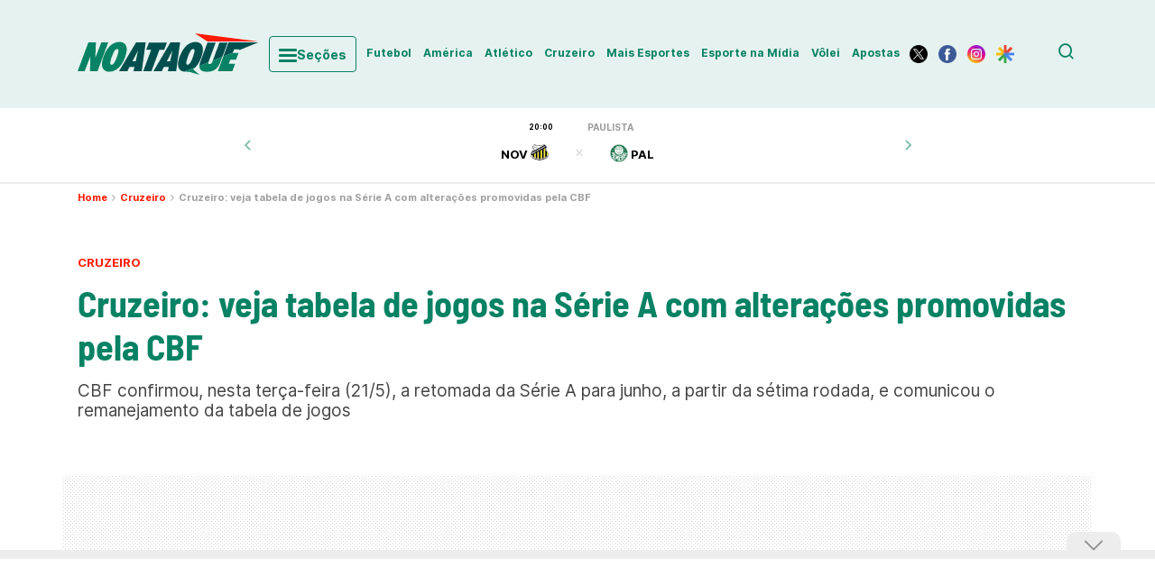

--- FILE ---
content_type: text/html; charset=UTF-8
request_url: https://noataque.com.br/futebol/brasileirao-serie-b/time/cruzeiro/noticia/2024/05/21/cruzeiro-veja-tabela-de-jogos-na-serie-a-com-alteracoes-promovidas-pela-cbf/
body_size: 55780
content:
<!DOCTYPE html>
<html lang="pt-BR">
<head>
  
  <!-- Meta tags Obrigatórias -->
  <meta charset="UTF-8" />
  <meta name="author" content="No Ataque">
  <meta name="viewport" content="width=device-width, height=device-height, initial-scale=1.0">
  <meta http-equiv="X-UA-Compatible" content="IE=edge,chrome=1">
  <meta name="primary-color" content="#FFFFFF">

  <style>
    .menu-mobile {
      display: none;
      visibility: hidden;
    }
    /*!
 * Bootstrap  v5.3.0-alpha1 (https://getbootstrap.com/)
 * Copyright 2011-2022 The Bootstrap Authors
 * Licensed under MIT (https://github.com/twbs/bootstrap/blob/main/LICENSE)
 */
:root,
[data-bs-theme=light] {
  --bs-blue: #0d6efd;
  --bs-indigo: #6610f2;
  --bs-purple: #6f42c1;
  --bs-pink: #d63384;
  --bs-red: #dc3545;
  --bs-orange: #fd7e14;
  --bs-yellow: #ffc107;
  --bs-green: #198754;
  --bs-teal: #20c997;
  --bs-cyan: #0dcaf0;
  --bs-black: #000000;
  --bs-white: #FFFFFF;
  --bs-gray: #6c757d;
  --bs-gray-dark: #343a40;
  --bs-gray-100: #f8f9fa;
  --bs-gray-200: #e9ecef;
  --bs-gray-300: #dee2e6;
  --bs-gray-400: #ced4da;
  --bs-gray-500: #adb5bd;
  --bs-gray-600: #6c757d;
  --bs-gray-700: #495057;
  --bs-gray-800: #343a40;
  --bs-gray-900: #212529;
  --bs-primary: #0d6efd;
  --bs-secondary: #6c757d;
  --bs-success: #198754;
  --bs-info: #0dcaf0;
  --bs-warning: #ffc107;
  --bs-danger: #dc3545;
  --bs-light: #f8f9fa;
  --bs-dark: #212529;
  --bs-primary-rgb: 13, 110, 253;
  --bs-secondary-rgb: 108, 117, 125;
  --bs-success-rgb: 25, 135, 84;
  --bs-info-rgb: 13, 202, 240;
  --bs-warning-rgb: 255, 193, 7;
  --bs-danger-rgb: 220, 53, 69;
  --bs-light-rgb: 248, 249, 250;
  --bs-dark-rgb: 33, 37, 41;
  --bs-primary-text: #0a58ca;
  --bs-secondary-text: #6c757d;
  --bs-success-text: #146c43;
  --bs-info-text: #087990;
  --bs-warning-text: #997404;
  --bs-danger-text: #b02a37;
  --bs-light-text: #6c757d;
  --bs-dark-text: #495057;
  --bs-primary-bg-subtle: #cfe2ff;
  --bs-secondary-bg-subtle: #f8f9fa;
  --bs-success-bg-subtle: #d1e7dd;
  --bs-info-bg-subtle: #cff4fc;
  --bs-warning-bg-subtle: #fff3cd;
  --bs-danger-bg-subtle: #f8d7da;
  --bs-light-bg-subtle: #fcfcfd;
  --bs-dark-bg-subtle: #ced4da;
  --bs-primary-border-subtle: #9ec5fe;
  --bs-secondary-border-subtle: #e9ecef;
  --bs-success-border-subtle: #a3cfbb;
  --bs-info-border-subtle: #9eeaf9;
  --bs-warning-border-subtle: #ffe69c;
  --bs-danger-border-subtle: #f1aeb5;
  --bs-light-border-subtle: #e9ecef;
  --bs-dark-border-subtle: #adb5bd;
  --bs-white-rgb: 255, 255, 255;
  --bs-black-rgb: 0, 0, 0;
  --bs-body-color-rgb: 33, 37, 41;
  --bs-body-bg-rgb: 255, 255, 255;
  --bs-font-sans-serif: system-ui, -apple-system, "Segoe UI", Roboto, "Helvetica Neue", "Noto Sans", "Liberation Sans", Arial, sans-serif, "Apple Color Emoji", "Segoe UI Emoji", "Segoe UI Symbol", "Noto Color Emoji";
  --bs-font-monospace: SFMono-Regular, Menlo, Monaco, Consolas, "Liberation Mono", "Courier New", monospace;
  --bs-gradient: linear-gradient(180deg, rgba(255, 255, 255, 0.15), rgba(255, 255, 255, 0));
  --bs-body-font-family: var(--bs-font-sans-serif);
  --bs-body-font-size: 1rem;
  --bs-body-font-weight: 400;
  --bs-body-line-height: 1.5;
  --bs-body-color: #212529;
  --bs-emphasis-color: #000000;
  --bs-emphasis-color-rgb: 0, 0, 0;
  --bs-secondary-color: rgba(33, 37, 41, 0.75);
  --bs-secondary-color-rgb: 33, 37, 41;
  --bs-secondary-bg: #e9ecef;
  --bs-secondary-bg-rgb: 233, 236, 239;
  --bs-tertiary-color: rgba(33, 37, 41, 0.5);
  --bs-tertiary-color-rgb: 33, 37, 41;
  --bs-tertiary-bg: #f8f9fa;
  --bs-tertiary-bg-rgb: 248, 249, 250;
  --bs-body-bg: #FFFFFF;
  --bs-body-bg-rgb: 255, 255, 255;
  --bs-link-color: #0d6efd;
  --bs-link-color-rgb: 13, 110, 253;
  --bs-link-decoration: underline;
  --bs-link-hover-color: #0a58ca;
  --bs-link-hover-color-rgb: 10, 88, 202;
  --bs-code-color: #d63384;
  --bs-highlight-bg: #fff3cd;
  --bs-border-width: 1px;
  --bs-border-style: solid;
  --bs-border-color: #dee2e6;
  --bs-border-color-translucent: rgba(0, 0, 0, 0.175);
  --bs-border-radius: 0.375rem;
  --bs-border-radius-sm: 0.25rem;
  --bs-border-radius-lg: 0.5rem;
  --bs-border-radius-xl: 1rem;
  --bs-border-radius-2xl: 2rem;
  --bs-border-radius-pill: 50rem;
  --bs-box-shadow: 0 0.5rem 1rem rgba(var(--bs-body-color-rgb), 0.15);
  --bs-box-shadow-sm: 0 0.125rem 0.25rem rgba(var(--bs-body-color-rgb), 0.075);
  --bs-box-shadow-lg: 0 1rem 3rem rgba(var(--bs-body-color-rgb), 0.175);
  --bs-box-shadow-inset: inset 0 1px 2px rgba(var(--bs-body-color-rgb), 0.075);
  --bs-emphasis-color: #000000;
  --bs-form-control-bg: var(--bs-body-bg);
  --bs-form-control-disabled-bg: var(--bs-secondary-bg);
  --bs-highlight-bg: #fff3cd;
  --bs-breakpoint-xs: 0;
  --bs-breakpoint-sm: 576px;
  --bs-breakpoint-md: 768px;
  --bs-breakpoint-lg: 992px;
  --bs-breakpoint-xl: 1200px;
  --bs-breakpoint-xxl: 1400px;
}

*,
*::before,
*::after {
  box-sizing: border-box;
}

@media (prefers-reduced-motion: no-preference) {
  :root {
    scroll-behavior: smooth;
  }
}

body {
  margin: 0;
  font-family: var(--bs-body-font-family);
  font-size: var(--bs-body-font-size);
  font-weight: var(--bs-body-font-weight);
  line-height: var(--bs-body-line-height);
  color: var(--bs-body-color);
  text-align: var(--bs-body-text-align);
  background-color: var(--bs-body-bg);
  -webkit-text-size-adjust: 100%;
  -webkit-tap-highlight-color: rgba(0, 0, 0, 0);
}

hr {
  margin: 1rem 0;
  color: inherit;
  border: 0;
  border-top: var(--bs-border-width) solid;
  opacity: 0.25;
}

h6, h5, h4, h3, h2, h1 {
  margin-top: 0;
  margin-bottom: 0.5rem;
  font-weight: 500;
  line-height: 1.2;
  color: var(--bs-heading-color, inherit);
}

h1 {
  font-size: calc(1.375rem + 1.5vw);
}
@media (min-width: 1200px) {
  h1 {
    font-size: 2.5rem;
  }
}

h2 {
  font-size: calc(1.325rem + 0.9vw);
}
@media (min-width: 1200px) {
  h2 {
    font-size: 2rem;
  }
}

h3 {
  font-size: calc(1.3rem + 0.6vw);
}
@media (min-width: 1200px) {
  h3 {
    font-size: 1.75rem;
  }
}

h4 {
  font-size: calc(1.275rem + 0.3vw);
}
@media (min-width: 1200px) {
  h4 {
    font-size: 1.5rem;
  }
}

h5 {
  font-size: 1.25rem;
}

h6 {
  font-size: 1rem;
}

p {
  margin-top: 0;
  margin-bottom: 1rem;
}

abbr[title] {
  text-decoration: underline dotted;
  cursor: help;
  text-decoration-skip-ink: none;
}

address {
  margin-bottom: 1rem;
  font-style: normal;
  line-height: inherit;
}

ol,
ul {
  padding-left: 2rem;
}

ol,
ul,
dl {
  margin-top: 0;
  margin-bottom: 1rem;
}

ol ol,
ul ul,
ol ul,
ul ol {
  margin-bottom: 0;
}

dt {
  font-weight: 700;
}

dd {
  margin-bottom: 0.5rem;
  margin-left: 0;
}

blockquote {
  margin: 0 0 1rem;
}

b,
strong {
  font-weight: bolder;
}

small {
  font-size: 0.875em;
}

mark {
  padding: 0.1875em;
  background-color: var(--bs-highlight-bg);
}

sub,
sup {
  position: relative;
  font-size: 0.75em;
  line-height: 0;
  vertical-align: baseline;
}

sub {
  bottom: -0.25em;
}

sup {
  top: -0.5em;
}

a {
  color: rgba(var(--bs-link-color-rgb), var(--bs-link-opacity, 1));
  text-decoration: underline;
}
a:hover {
  --bs-link-color-rgb: var(--bs-link-hover-color-rgb);
}

a:not([href]):not([class]), a:not([href]):not([class]):hover {
  color: inherit;
  text-decoration: none;
}

pre,
code,
kbd,
samp {
  font-family: var(--bs-font-monospace);
  font-size: 1em;
}

pre {
  display: block;
  margin-top: 0;
  margin-bottom: 1rem;
  overflow: auto;
  font-size: 0.875em;
}
pre code {
  font-size: inherit;
  color: inherit;
  word-break: normal;
}

code {
  font-size: 0.875em;
  color: var(--bs-code-color);
  word-wrap: break-word;
}
a > code {
  color: inherit;
}

kbd {
  padding: 0.1875rem 0.375rem;
  font-size: 0.875em;
  color: var(--bs-body-bg);
  background-color: var(--bs-body-color);
  border-radius: 0.25rem;
}
kbd kbd {
  padding: 0;
  font-size: 1em;
}

figure {
  margin: 0 0 1rem;
}

img,
svg {
  vertical-align: middle;
}

table {
  caption-side: bottom;
  border-collapse: collapse;
}

caption {
  padding-top: 0.5rem;
  padding-bottom: 0.5rem;
  color: var(--bs-secondary-color);
  text-align: left;
}

th {
  text-align: inherit;
  text-align: -webkit-match-parent;
}

thead,
tbody,
tfoot,
tr,
td,
th {
  border-color: inherit;
  border-style: solid;
  border-width: 0;
}

label {
  display: inline-block;
}

button {
  border-radius: 0;
}

button:focus:not(:focus-visible) {
  outline: 0;
}

input,
button,
select,
optgroup,
textarea {
  margin: 0;
  font-family: inherit;
  font-size: inherit;
  line-height: inherit;
}

button,
select {
  text-transform: none;
}

[role=button] {
  cursor: pointer;
}

select {
  word-wrap: normal;
}
select:disabled {
  opacity: 1;
}

[list]:not([type=date]):not([type=datetime-local]):not([type=month]):not([type=week]):not([type=time])::-webkit-calendar-picker-indicator {
  display: none !important;
}

button,
[type=button],
[type=reset],
[type=submit] {
  -webkit-appearance: button;
}
button:not(:disabled),
[type=button]:not(:disabled),
[type=reset]:not(:disabled),
[type=submit]:not(:disabled) {
  cursor: pointer;
}

::-moz-focus-inner {
  padding: 0;
  border-style: none;
}

textarea {
  resize: vertical;
}

fieldset {
  min-width: 0;
  padding: 0;
  margin: 0;
  border: 0;
}

legend {
  float: left;
  width: 100%;
  padding: 0;
  margin-bottom: 0.5rem;
  font-size: calc(1.275rem + 0.3vw);
  line-height: inherit;
}
@media (min-width: 1200px) {
  legend {
    font-size: 1.5rem;
  }
}
legend + * {
  clear: left;
}

::-webkit-datetime-edit-fields-wrapper,
::-webkit-datetime-edit-text,
::-webkit-datetime-edit-minute,
::-webkit-datetime-edit-hour-field,
::-webkit-datetime-edit-day-field,
::-webkit-datetime-edit-month-field,
::-webkit-datetime-edit-year-field {
  padding: 0;
}

::-webkit-inner-spin-button {
  height: auto;
}

[type=search] {
  outline-offset: -2px;
  -webkit-appearance: textfield;
}

/* rtl:raw:
[type="tel"],
[type="url"],
[type="email"],
[type="number"] {
  direction: ltr;
}
*/
::-webkit-search-decoration {
  -webkit-appearance: none;
}

::-webkit-color-swatch-wrapper {
  padding: 0;
}

::file-selector-button {
  font: inherit;
  -webkit-appearance: button;
}

output {
  display: inline-block;
}

iframe {
  border: 0;
}

summary {
  display: list-item;
  cursor: pointer;
}

progress {
  vertical-align: baseline;
}

[hidden] {
  display: none !important;
}

.container,
.container-fluid,
.container-xxl,
.container-xl,
.container-lg,
.container-md,
.container-sm {
  --bs-gutter-x: 1.5rem;
  --bs-gutter-y: 0;
  width: 100%;
  padding-right: calc(var(--bs-gutter-x) * 0.5);
  padding-left: calc(var(--bs-gutter-x) * 0.5);
  margin-right: auto;
  margin-left: auto;
}

@media (min-width: 576px) {
  .container-sm, .container {
    max-width: 540px;
  }
}
@media (min-width: 768px) {
  .container-md, .container-sm, .container {
    max-width: 720px;
  }
}
@media (min-width: 992px) {
  .container-lg, .container-md, .container-sm, .container {
    max-width: 960px;
  }
}
@media (min-width: 1200px) {
  .container-xl, .container-lg, .container-md, .container-sm, .container {
    max-width: 1140px;
  }
}
@media (min-width: 1400px) {
  .container-xxl, .container-xl, .container-lg, .container-md, .container-sm, .container {
    max-width: 1320px;
  }
}
.row {
  --bs-gutter-x: 1.5rem;
  --bs-gutter-y: 0;
  display: flex;
  flex-wrap: wrap;
  margin-top: calc(-1 * var(--bs-gutter-y));
  margin-right: calc(-0.5 * var(--bs-gutter-x));
  margin-left: calc(-0.5 * var(--bs-gutter-x));
}
.row > * {
  flex-shrink: 0;
  width: 100%;
  max-width: 100%;
  padding-right: calc(var(--bs-gutter-x) * 0.5);
  padding-left: calc(var(--bs-gutter-x) * 0.5);
  margin-top: var(--bs-gutter-y);
}

.col {
  flex: 1 0 0%;
}

.row-cols-auto > * {
  flex: 0 0 auto;
  width: auto;
}

.row-cols-1 > * {
  flex: 0 0 auto;
  width: 100%;
}

.row-cols-2 > * {
  flex: 0 0 auto;
  width: 50%;
}

.row-cols-3 > * {
  flex: 0 0 auto;
  width: 33.3333333333%;
}

.row-cols-4 > * {
  flex: 0 0 auto;
  width: 25%;
}

.row-cols-5 > * {
  flex: 0 0 auto;
  width: 20%;
}

.row-cols-6 > * {
  flex: 0 0 auto;
  width: 16.6666666667%;
}

.col-auto {
  flex: 0 0 auto;
  width: auto;
}

.col-1 {
  flex: 0 0 auto;
  width: 8.33333333%;
}

.col-2 {
  flex: 0 0 auto;
  width: 16.66666667%;
}

.col-3 {
  flex: 0 0 auto;
  width: 25%;
}

.col-4 {
  flex: 0 0 auto;
  width: 33.33333333%;
}

.col-5 {
  flex: 0 0 auto;
  width: 41.66666667%;
}

.col-6 {
  flex: 0 0 auto;
  width: 50%;
}

.col-7 {
  flex: 0 0 auto;
  width: 58.33333333%;
}

.col-8 {
  flex: 0 0 auto;
  width: 66.66666667%;
}

.col-9 {
  flex: 0 0 auto;
  width: 75%;
}

.col-10 {
  flex: 0 0 auto;
  width: 83.33333333%;
}

.col-11 {
  flex: 0 0 auto;
  width: 91.66666667%;
}

.col-12 {
  flex: 0 0 auto;
  width: 100%;
}

.offset-1 {
  margin-left: 8.33333333%;
}

.offset-2 {
  margin-left: 16.66666667%;
}

.offset-3 {
  margin-left: 25%;
}

.offset-4 {
  margin-left: 33.33333333%;
}

.offset-5 {
  margin-left: 41.66666667%;
}

.offset-6 {
  margin-left: 50%;
}

.offset-7 {
  margin-left: 58.33333333%;
}

.offset-8 {
  margin-left: 66.66666667%;
}

.offset-9 {
  margin-left: 75%;
}

.offset-10 {
  margin-left: 83.33333333%;
}

.offset-11 {
  margin-left: 91.66666667%;
}

.g-0,
.gx-0 {
  --bs-gutter-x: 0;
}

.g-0,
.gy-0 {
  --bs-gutter-y: 0;
}

.g-1,
.gx-1 {
  --bs-gutter-x: 0.25rem;
}

.g-1,
.gy-1 {
  --bs-gutter-y: 0.25rem;
}

.g-2,
.gx-2 {
  --bs-gutter-x: 0.5rem;
}

.g-2,
.gy-2 {
  --bs-gutter-y: 0.5rem;
}

.g-3,
.gx-3 {
  --bs-gutter-x: 1rem;
}

.g-3,
.gy-3 {
  --bs-gutter-y: 1rem;
}

.g-4,
.gx-4 {
  --bs-gutter-x: 1.5rem;
}

.g-4,
.gy-4 {
  --bs-gutter-y: 1.5rem;
}

.g-5,
.gx-5 {
  --bs-gutter-x: 3rem;
}

.g-5,
.gy-5 {
  --bs-gutter-y: 3rem;
}

@media (min-width: 576px) {
  .col-sm {
    flex: 1 0 0%;
  }
  .row-cols-sm-auto > * {
    flex: 0 0 auto;
    width: auto;
  }
  .row-cols-sm-1 > * {
    flex: 0 0 auto;
    width: 100%;
  }
  .row-cols-sm-2 > * {
    flex: 0 0 auto;
    width: 50%;
  }
  .row-cols-sm-3 > * {
    flex: 0 0 auto;
    width: 33.3333333333%;
  }
  .row-cols-sm-4 > * {
    flex: 0 0 auto;
    width: 25%;
  }
  .row-cols-sm-5 > * {
    flex: 0 0 auto;
    width: 20%;
  }
  .row-cols-sm-6 > * {
    flex: 0 0 auto;
    width: 16.6666666667%;
  }
  .col-sm-auto {
    flex: 0 0 auto;
    width: auto;
  }
  .col-sm-1 {
    flex: 0 0 auto;
    width: 8.33333333%;
  }
  .col-sm-2 {
    flex: 0 0 auto;
    width: 16.66666667%;
  }
  .col-sm-3 {
    flex: 0 0 auto;
    width: 25%;
  }
  .col-sm-4 {
    flex: 0 0 auto;
    width: 33.33333333%;
  }
  .col-sm-5 {
    flex: 0 0 auto;
    width: 41.66666667%;
  }
  .col-sm-6 {
    flex: 0 0 auto;
    width: 50%;
  }
  .col-sm-7 {
    flex: 0 0 auto;
    width: 58.33333333%;
  }
  .col-sm-8 {
    flex: 0 0 auto;
    width: 66.66666667%;
  }
  .col-sm-9 {
    flex: 0 0 auto;
    width: 75%;
  }
  .col-sm-10 {
    flex: 0 0 auto;
    width: 83.33333333%;
  }
  .col-sm-11 {
    flex: 0 0 auto;
    width: 91.66666667%;
  }
  .col-sm-12 {
    flex: 0 0 auto;
    width: 100%;
  }
  .offset-sm-0 {
    margin-left: 0;
  }
  .offset-sm-1 {
    margin-left: 8.33333333%;
  }
  .offset-sm-2 {
    margin-left: 16.66666667%;
  }
  .offset-sm-3 {
    margin-left: 25%;
  }
  .offset-sm-4 {
    margin-left: 33.33333333%;
  }
  .offset-sm-5 {
    margin-left: 41.66666667%;
  }
  .offset-sm-6 {
    margin-left: 50%;
  }
  .offset-sm-7 {
    margin-left: 58.33333333%;
  }
  .offset-sm-8 {
    margin-left: 66.66666667%;
  }
  .offset-sm-9 {
    margin-left: 75%;
  }
  .offset-sm-10 {
    margin-left: 83.33333333%;
  }
  .offset-sm-11 {
    margin-left: 91.66666667%;
  }
  .g-sm-0,
  .gx-sm-0 {
    --bs-gutter-x: 0;
  }
  .g-sm-0,
  .gy-sm-0 {
    --bs-gutter-y: 0;
  }
  .g-sm-1,
  .gx-sm-1 {
    --bs-gutter-x: 0.25rem;
  }
  .g-sm-1,
  .gy-sm-1 {
    --bs-gutter-y: 0.25rem;
  }
  .g-sm-2,
  .gx-sm-2 {
    --bs-gutter-x: 0.5rem;
  }
  .g-sm-2,
  .gy-sm-2 {
    --bs-gutter-y: 0.5rem;
  }
  .g-sm-3,
  .gx-sm-3 {
    --bs-gutter-x: 1rem;
  }
  .g-sm-3,
  .gy-sm-3 {
    --bs-gutter-y: 1rem;
  }
  .g-sm-4,
  .gx-sm-4 {
    --bs-gutter-x: 1.5rem;
  }
  .g-sm-4,
  .gy-sm-4 {
    --bs-gutter-y: 1.5rem;
  }
  .g-sm-5,
  .gx-sm-5 {
    --bs-gutter-x: 3rem;
  }
  .g-sm-5,
  .gy-sm-5 {
    --bs-gutter-y: 3rem;
  }
}
@media (min-width: 768px) {
  .col-md {
    flex: 1 0 0%;
  }
  .row-cols-md-auto > * {
    flex: 0 0 auto;
    width: auto;
  }
  .row-cols-md-1 > * {
    flex: 0 0 auto;
    width: 100%;
  }
  .row-cols-md-2 > * {
    flex: 0 0 auto;
    width: 50%;
  }
  .row-cols-md-3 > * {
    flex: 0 0 auto;
    width: 33.3333333333%;
  }
  .row-cols-md-4 > * {
    flex: 0 0 auto;
    width: 25%;
  }
  .row-cols-md-5 > * {
    flex: 0 0 auto;
    width: 20%;
  }
  .row-cols-md-6 > * {
    flex: 0 0 auto;
    width: 16.6666666667%;
  }
  .col-md-auto {
    flex: 0 0 auto;
    width: auto;
  }
  .col-md-1 {
    flex: 0 0 auto;
    width: 8.33333333%;
  }
  .col-md-2 {
    flex: 0 0 auto;
    width: 16.66666667%;
  }
  .col-md-3 {
    flex: 0 0 auto;
    width: 25%;
  }
  .col-md-4 {
    flex: 0 0 auto;
    width: 33.33333333%;
  }
  .col-md-5 {
    flex: 0 0 auto;
    width: 41.66666667%;
  }
  .col-md-6 {
    flex: 0 0 auto;
    width: 50%;
  }
  .col-md-7 {
    flex: 0 0 auto;
    width: 58.33333333%;
  }
  .col-md-8 {
    flex: 0 0 auto;
    width: 66.66666667%;
  }
  .col-md-9 {
    flex: 0 0 auto;
    width: 75%;
  }
  .col-md-10 {
    flex: 0 0 auto;
    width: 83.33333333%;
  }
  .col-md-11 {
    flex: 0 0 auto;
    width: 91.66666667%;
  }
  .col-md-12 {
    flex: 0 0 auto;
    width: 100%;
  }
  .offset-md-0 {
    margin-left: 0;
  }
  .offset-md-1 {
    margin-left: 8.33333333%;
  }
  .offset-md-2 {
    margin-left: 16.66666667%;
  }
  .offset-md-3 {
    margin-left: 25%;
  }
  .offset-md-4 {
    margin-left: 33.33333333%;
  }
  .offset-md-5 {
    margin-left: 41.66666667%;
  }
  .offset-md-6 {
    margin-left: 50%;
  }
  .offset-md-7 {
    margin-left: 58.33333333%;
  }
  .offset-md-8 {
    margin-left: 66.66666667%;
  }
  .offset-md-9 {
    margin-left: 75%;
  }
  .offset-md-10 {
    margin-left: 83.33333333%;
  }
  .offset-md-11 {
    margin-left: 91.66666667%;
  }
  .g-md-0,
  .gx-md-0 {
    --bs-gutter-x: 0;
  }
  .g-md-0,
  .gy-md-0 {
    --bs-gutter-y: 0;
  }
  .g-md-1,
  .gx-md-1 {
    --bs-gutter-x: 0.25rem;
  }
  .g-md-1,
  .gy-md-1 {
    --bs-gutter-y: 0.25rem;
  }
  .g-md-2,
  .gx-md-2 {
    --bs-gutter-x: 0.5rem;
  }
  .g-md-2,
  .gy-md-2 {
    --bs-gutter-y: 0.5rem;
  }
  .g-md-3,
  .gx-md-3 {
    --bs-gutter-x: 1rem;
  }
  .g-md-3,
  .gy-md-3 {
    --bs-gutter-y: 1rem;
  }
  .g-md-4,
  .gx-md-4 {
    --bs-gutter-x: 1.5rem;
  }
  .g-md-4,
  .gy-md-4 {
    --bs-gutter-y: 1.5rem;
  }
  .g-md-5,
  .gx-md-5 {
    --bs-gutter-x: 3rem;
  }
  .g-md-5,
  .gy-md-5 {
    --bs-gutter-y: 3rem;
  }
}
@media (min-width: 992px) {
  .col-lg {
    flex: 1 0 0%;
  }
  .row-cols-lg-auto > * {
    flex: 0 0 auto;
    width: auto;
  }
  .row-cols-lg-1 > * {
    flex: 0 0 auto;
    width: 100%;
  }
  .row-cols-lg-2 > * {
    flex: 0 0 auto;
    width: 50%;
  }
  .row-cols-lg-3 > * {
    flex: 0 0 auto;
    width: 33.3333333333%;
  }
  .row-cols-lg-4 > * {
    flex: 0 0 auto;
    width: 25%;
  }
  .row-cols-lg-5 > * {
    flex: 0 0 auto;
    width: 20%;
  }
  .row-cols-lg-6 > * {
    flex: 0 0 auto;
    width: 16.6666666667%;
  }
  .col-lg-auto {
    flex: 0 0 auto;
    width: auto;
  }
  .col-lg-1 {
    flex: 0 0 auto;
    width: 8.33333333%;
  }
  .col-lg-2 {
    flex: 0 0 auto;
    width: 16.66666667%;
  }
  .col-lg-3 {
    flex: 0 0 auto;
    width: 25%;
  }
  .col-lg-4 {
    flex: 0 0 auto;
    width: 33.33333333%;
  }
  .col-lg-5 {
    flex: 0 0 auto;
    width: 41.66666667%;
  }
  .col-lg-6 {
    flex: 0 0 auto;
    width: 50%;
  }
  .col-lg-7 {
    flex: 0 0 auto;
    width: 58.33333333%;
  }
  .col-lg-8 {
    flex: 0 0 auto;
    width: 66.66666667%;
  }
  .col-lg-9 {
    flex: 0 0 auto;
    width: 75%;
  }
  .col-lg-10 {
    flex: 0 0 auto;
    width: 83.33333333%;
  }
  .col-lg-11 {
    flex: 0 0 auto;
    width: 91.66666667%;
  }
  .col-lg-12 {
    flex: 0 0 auto;
    width: 100%;
  }
  .offset-lg-0 {
    margin-left: 0;
  }
  .offset-lg-1 {
    margin-left: 8.33333333%;
  }
  .offset-lg-2 {
    margin-left: 16.66666667%;
  }
  .offset-lg-3 {
    margin-left: 25%;
  }
  .offset-lg-4 {
    margin-left: 33.33333333%;
  }
  .offset-lg-5 {
    margin-left: 41.66666667%;
  }
  .offset-lg-6 {
    margin-left: 50%;
  }
  .offset-lg-7 {
    margin-left: 58.33333333%;
  }
  .offset-lg-8 {
    margin-left: 66.66666667%;
  }
  .offset-lg-9 {
    margin-left: 75%;
  }
  .offset-lg-10 {
    margin-left: 83.33333333%;
  }
  .offset-lg-11 {
    margin-left: 91.66666667%;
  }
  .g-lg-0,
  .gx-lg-0 {
    --bs-gutter-x: 0;
  }
  .g-lg-0,
  .gy-lg-0 {
    --bs-gutter-y: 0;
  }
  .g-lg-1,
  .gx-lg-1 {
    --bs-gutter-x: 0.25rem;
  }
  .g-lg-1,
  .gy-lg-1 {
    --bs-gutter-y: 0.25rem;
  }
  .g-lg-2,
  .gx-lg-2 {
    --bs-gutter-x: 0.5rem;
  }
  .g-lg-2,
  .gy-lg-2 {
    --bs-gutter-y: 0.5rem;
  }
  .g-lg-3,
  .gx-lg-3 {
    --bs-gutter-x: 1rem;
  }
  .g-lg-3,
  .gy-lg-3 {
    --bs-gutter-y: 1rem;
  }
  .g-lg-4,
  .gx-lg-4 {
    --bs-gutter-x: 1.5rem;
  }
  .g-lg-4,
  .gy-lg-4 {
    --bs-gutter-y: 1.5rem;
  }
  .g-lg-5,
  .gx-lg-5 {
    --bs-gutter-x: 3rem;
  }
  .g-lg-5,
  .gy-lg-5 {
    --bs-gutter-y: 3rem;
  }
}
@media (min-width: 1200px) {
  .col-xl {
    flex: 1 0 0%;
  }
  .row-cols-xl-auto > * {
    flex: 0 0 auto;
    width: auto;
  }
  .row-cols-xl-1 > * {
    flex: 0 0 auto;
    width: 100%;
  }
  .row-cols-xl-2 > * {
    flex: 0 0 auto;
    width: 50%;
  }
  .row-cols-xl-3 > * {
    flex: 0 0 auto;
    width: 33.3333333333%;
  }
  .row-cols-xl-4 > * {
    flex: 0 0 auto;
    width: 25%;
  }
  .row-cols-xl-5 > * {
    flex: 0 0 auto;
    width: 20%;
  }
  .row-cols-xl-6 > * {
    flex: 0 0 auto;
    width: 16.6666666667%;
  }
  .col-xl-auto {
    flex: 0 0 auto;
    width: auto;
  }
  .col-xl-1 {
    flex: 0 0 auto;
    width: 8.33333333%;
  }
  .col-xl-2 {
    flex: 0 0 auto;
    width: 16.66666667%;
  }
  .col-xl-3 {
    flex: 0 0 auto;
    width: 25%;
  }
  .col-xl-4 {
    flex: 0 0 auto;
    width: 33.33333333%;
  }
  .col-xl-5 {
    flex: 0 0 auto;
    width: 41.66666667%;
  }
  .col-xl-6 {
    flex: 0 0 auto;
    width: 50%;
  }
  .col-xl-7 {
    flex: 0 0 auto;
    width: 58.33333333%;
  }
  .col-xl-8 {
    flex: 0 0 auto;
    width: 66.66666667%;
  }
  .col-xl-9 {
    flex: 0 0 auto;
    width: 75%;
  }
  .col-xl-10 {
    flex: 0 0 auto;
    width: 83.33333333%;
  }
  .col-xl-11 {
    flex: 0 0 auto;
    width: 91.66666667%;
  }
  .col-xl-12 {
    flex: 0 0 auto;
    width: 100%;
  }
  .offset-xl-0 {
    margin-left: 0;
  }
  .offset-xl-1 {
    margin-left: 8.33333333%;
  }
  .offset-xl-2 {
    margin-left: 16.66666667%;
  }
  .offset-xl-3 {
    margin-left: 25%;
  }
  .offset-xl-4 {
    margin-left: 33.33333333%;
  }
  .offset-xl-5 {
    margin-left: 41.66666667%;
  }
  .offset-xl-6 {
    margin-left: 50%;
  }
  .offset-xl-7 {
    margin-left: 58.33333333%;
  }
  .offset-xl-8 {
    margin-left: 66.66666667%;
  }
  .offset-xl-9 {
    margin-left: 75%;
  }
  .offset-xl-10 {
    margin-left: 83.33333333%;
  }
  .offset-xl-11 {
    margin-left: 91.66666667%;
  }
  .g-xl-0,
  .gx-xl-0 {
    --bs-gutter-x: 0;
  }
  .g-xl-0,
  .gy-xl-0 {
    --bs-gutter-y: 0;
  }
  .g-xl-1,
  .gx-xl-1 {
    --bs-gutter-x: 0.25rem;
  }
  .g-xl-1,
  .gy-xl-1 {
    --bs-gutter-y: 0.25rem;
  }
  .g-xl-2,
  .gx-xl-2 {
    --bs-gutter-x: 0.5rem;
  }
  .g-xl-2,
  .gy-xl-2 {
    --bs-gutter-y: 0.5rem;
  }
  .g-xl-3,
  .gx-xl-3 {
    --bs-gutter-x: 1rem;
  }
  .g-xl-3,
  .gy-xl-3 {
    --bs-gutter-y: 1rem;
  }
  .g-xl-4,
  .gx-xl-4 {
    --bs-gutter-x: 1.5rem;
  }
  .g-xl-4,
  .gy-xl-4 {
    --bs-gutter-y: 1.5rem;
  }
  .g-xl-5,
  .gx-xl-5 {
    --bs-gutter-x: 3rem;
  }
  .g-xl-5,
  .gy-xl-5 {
    --bs-gutter-y: 3rem;
  }
}
@media (min-width: 1400px) {
  .col-xxl {
    flex: 1 0 0%;
  }
  .row-cols-xxl-auto > * {
    flex: 0 0 auto;
    width: auto;
  }
  .row-cols-xxl-1 > * {
    flex: 0 0 auto;
    width: 100%;
  }
  .row-cols-xxl-2 > * {
    flex: 0 0 auto;
    width: 50%;
  }
  .row-cols-xxl-3 > * {
    flex: 0 0 auto;
    width: 33.3333333333%;
  }
  .row-cols-xxl-4 > * {
    flex: 0 0 auto;
    width: 25%;
  }
  .row-cols-xxl-5 > * {
    flex: 0 0 auto;
    width: 20%;
  }
  .row-cols-xxl-6 > * {
    flex: 0 0 auto;
    width: 16.6666666667%;
  }
  .col-xxl-auto {
    flex: 0 0 auto;
    width: auto;
  }
  .col-xxl-1 {
    flex: 0 0 auto;
    width: 8.33333333%;
  }
  .col-xxl-2 {
    flex: 0 0 auto;
    width: 16.66666667%;
  }
  .col-xxl-3 {
    flex: 0 0 auto;
    width: 25%;
  }
  .col-xxl-4 {
    flex: 0 0 auto;
    width: 33.33333333%;
  }
  .col-xxl-5 {
    flex: 0 0 auto;
    width: 41.66666667%;
  }
  .col-xxl-6 {
    flex: 0 0 auto;
    width: 50%;
  }
  .col-xxl-7 {
    flex: 0 0 auto;
    width: 58.33333333%;
  }
  .col-xxl-8 {
    flex: 0 0 auto;
    width: 66.66666667%;
  }
  .col-xxl-9 {
    flex: 0 0 auto;
    width: 75%;
  }
  .col-xxl-10 {
    flex: 0 0 auto;
    width: 83.33333333%;
  }
  .col-xxl-11 {
    flex: 0 0 auto;
    width: 91.66666667%;
  }
  .col-xxl-12 {
    flex: 0 0 auto;
    width: 100%;
  }
  .offset-xxl-0 {
    margin-left: 0;
  }
  .offset-xxl-1 {
    margin-left: 8.33333333%;
  }
  .offset-xxl-2 {
    margin-left: 16.66666667%;
  }
  .offset-xxl-3 {
    margin-left: 25%;
  }
  .offset-xxl-4 {
    margin-left: 33.33333333%;
  }
  .offset-xxl-5 {
    margin-left: 41.66666667%;
  }
  .offset-xxl-6 {
    margin-left: 50%;
  }
  .offset-xxl-7 {
    margin-left: 58.33333333%;
  }
  .offset-xxl-8 {
    margin-left: 66.66666667%;
  }
  .offset-xxl-9 {
    margin-left: 75%;
  }
  .offset-xxl-10 {
    margin-left: 83.33333333%;
  }
  .offset-xxl-11 {
    margin-left: 91.66666667%;
  }
  .g-xxl-0,
  .gx-xxl-0 {
    --bs-gutter-x: 0;
  }
  .g-xxl-0,
  .gy-xxl-0 {
    --bs-gutter-y: 0;
  }
  .g-xxl-1,
  .gx-xxl-1 {
    --bs-gutter-x: 0.25rem;
  }
  .g-xxl-1,
  .gy-xxl-1 {
    --bs-gutter-y: 0.25rem;
  }
  .g-xxl-2,
  .gx-xxl-2 {
    --bs-gutter-x: 0.5rem;
  }
  .g-xxl-2,
  .gy-xxl-2 {
    --bs-gutter-y: 0.5rem;
  }
  .g-xxl-3,
  .gx-xxl-3 {
    --bs-gutter-x: 1rem;
  }
  .g-xxl-3,
  .gy-xxl-3 {
    --bs-gutter-y: 1rem;
  }
  .g-xxl-4,
  .gx-xxl-4 {
    --bs-gutter-x: 1.5rem;
  }
  .g-xxl-4,
  .gy-xxl-4 {
    --bs-gutter-y: 1.5rem;
  }
  .g-xxl-5,
  .gx-xxl-5 {
    --bs-gutter-x: 3rem;
  }
  .g-xxl-5,
  .gy-xxl-5 {
    --bs-gutter-y: 3rem;
  }
}
.form-label {
  margin-bottom: 0.5rem;
}

.col-form-label {
  padding-top: calc(0.375rem + var(--bs-border-width));
  padding-bottom: calc(0.375rem + var(--bs-border-width));
  margin-bottom: 0;
  font-size: inherit;
  line-height: 1.5;
}

.col-form-label-lg {
  padding-top: calc(0.5rem + var(--bs-border-width));
  padding-bottom: calc(0.5rem + var(--bs-border-width));
  font-size: 1.25rem;
}

.col-form-label-sm {
  padding-top: calc(0.25rem + var(--bs-border-width));
  padding-bottom: calc(0.25rem + var(--bs-border-width));
  font-size: 0.875rem;
}

.form-text {
  margin-top: 0.25rem;
  font-size: 0.875em;
  color: var(--bs-secondary-color);
}

.form-control {
  display: block;
  width: 100%;
  padding: 0.375rem 0.75rem;
  font-size: 1rem;
  font-weight: 400;
  line-height: 1.5;
  color: var(--bs-body-color);
  background-color: var(--bs-form-control-bg);
  background-clip: padding-box;
  border: var(--bs-border-width) solid var(--bs-border-color);
  appearance: none;
  border-radius: 0.375rem;
  transition: border-color 0.15s ease-in-out, box-shadow 0.15s ease-in-out;
}
@media (prefers-reduced-motion: reduce) {
  .form-control {
    transition: none;
  }
}
.form-control[type=file] {
  overflow: hidden;
}
.form-control[type=file]:not(:disabled):not([readonly]) {
  cursor: pointer;
}
.form-control:focus {
  color: var(--bs-body-color);
  background-color: var(--bs-form-control-bg);
  border-color: #86b7fe;
  outline: 0;
  box-shadow: 0 0 0 0.25rem rgba(13, 110, 253, 0.25);
}
.form-control::-webkit-date-and-time-value {
  height: 1.5em;
}
.form-control::-webkit-datetime-edit {
  display: block;
  padding: 0;
}
.form-control::placeholder {
  color: var(--bs-secondary-color);
  opacity: 1;
}
.form-control:disabled {
  background-color: var(--bs-form-control-disabled-bg);
  opacity: 1;
}
.form-control::file-selector-button {
  padding: 0.375rem 0.75rem;
  margin: -0.375rem -0.75rem;
  margin-inline-end: 0.75rem;
  color: var(--bs-body-color);
  background-color: var(--bs-tertiary-bg);
  pointer-events: none;
  border-color: inherit;
  border-style: solid;
  border-width: 0;
  border-inline-end-width: var(--bs-border-width);
  border-radius: 0;
  transition: color 0.15s ease-in-out, background-color 0.15s ease-in-out, border-color 0.15s ease-in-out, box-shadow 0.15s ease-in-out;
}
@media (prefers-reduced-motion: reduce) {
  .form-control::file-selector-button {
    transition: none;
  }
}
.form-control:hover:not(:disabled):not([readonly])::file-selector-button {
  background-color: var(--bs-secondary-bg);
}

.form-control-plaintext {
  display: block;
  width: 100%;
  padding: 0.375rem 0;
  margin-bottom: 0;
  line-height: 1.5;
  color: var(--bs-body-color);
  background-color: transparent;
  border: solid transparent;
  border-width: var(--bs-border-width) 0;
}
.form-control-plaintext:focus {
  outline: 0;
}
.form-control-plaintext.form-control-sm, .form-control-plaintext.form-control-lg {
  padding-right: 0;
  padding-left: 0;
}

.form-control-sm {
  min-height: calc(1.5em + 0.5rem + calc(var(--bs-border-width) * 2));
  padding: 0.25rem 0.5rem;
  font-size: 0.875rem;
  border-radius: 0.25rem;
}
.form-control-sm::file-selector-button {
  padding: 0.25rem 0.5rem;
  margin: -0.25rem -0.5rem;
  margin-inline-end: 0.5rem;
}

.form-control-lg {
  min-height: calc(1.5em + 1rem + calc(var(--bs-border-width) * 2));
  padding: 0.5rem 1rem;
  font-size: 1.25rem;
  border-radius: 0.5rem;
}
.form-control-lg::file-selector-button {
  padding: 0.5rem 1rem;
  margin: -0.5rem -1rem;
  margin-inline-end: 1rem;
}

textarea.form-control {
  min-height: calc(1.5em + 0.75rem + calc(var(--bs-border-width) * 2));
}
textarea.form-control-sm {
  min-height: calc(1.5em + 0.5rem + calc(var(--bs-border-width) * 2));
}
textarea.form-control-lg {
  min-height: calc(1.5em + 1rem + calc(var(--bs-border-width) * 2));
}

.form-control-color {
  width: 3rem;
  height: calc(1.5em + 0.75rem + calc(var(--bs-border-width) * 2));
  padding: 0.375rem;
}
.form-control-color:not(:disabled):not([readonly]) {
  cursor: pointer;
}
.form-control-color::-moz-color-swatch {
  border: 0 !important;
  border-radius: 0.375rem;
}
.form-control-color::-webkit-color-swatch {
  border-radius: 0.375rem;
}
.form-control-color.form-control-sm {
  height: calc(1.5em + 0.5rem + calc(var(--bs-border-width) * 2));
}
.form-control-color.form-control-lg {
  height: calc(1.5em + 1rem + calc(var(--bs-border-width) * 2));
}

.form-select {
  --bs-form-select-bg-img: url("data:image/svg+xml,%3csvg xmlns='http://www.w3.org/2000/svg' viewBox='0 0 16 16'%3e%3cpath fill='none' stroke='%23343a40' stroke-linecap='round' stroke-linejoin='round' stroke-width='2' d='m2 5 6 6 6-6'/%3e%3c/svg%3e");
  display: block;
  width: 100%;
  padding: 0.375rem 2.25rem 0.375rem 0.75rem;
  -moz-padding-start: calc(0.75rem - 3px);
  font-size: 1rem;
  font-weight: 400;
  line-height: 1.5;
  color: var(--bs-body-color);
  background-color: var(--bs-form-control-bg);
  background-image: var(--bs-form-select-bg-img), var(--bs-form-select-bg-icon, none);
  background-repeat: no-repeat;
  background-position: right 0.75rem center;
  background-size: 16px 12px;
  border: var(--bs-border-width) solid var(--bs-border-color);
  border-radius: 0.375rem;
  transition: border-color 0.15s ease-in-out, box-shadow 0.15s ease-in-out;
  appearance: none;
}
@media (prefers-reduced-motion: reduce) {
  .form-select {
    transition: none;
  }
}
.form-select:focus {
  border-color: #86b7fe;
  outline: 0;
  box-shadow: 0 0 0 0.25rem rgba(13, 110, 253, 0.25);
}
.form-select[multiple], .form-select[size]:not([size="1"]) {
  padding-right: 0.75rem;
  background-image: none;
}
.form-select:disabled {
  background-color: var(--bs-form-control-disabled-bg);
}
.form-select:-moz-focusring {
  color: transparent;
  text-shadow: 0 0 0 var(--bs-body-color);
}

.form-select-sm {
  padding-top: 0.25rem;
  padding-bottom: 0.25rem;
  padding-left: 0.5rem;
  font-size: 0.875rem;
  border-radius: 0.25rem;
}

.form-select-lg {
  padding-top: 0.5rem;
  padding-bottom: 0.5rem;
  padding-left: 1rem;
  font-size: 1.25rem;
  border-radius: 0.5rem;
}

.form-check {
  display: block;
  min-height: 1.5rem;
  padding-left: 1.5em;
  margin-bottom: 0.125rem;
}
.form-check .form-check-input {
  float: left;
  margin-left: -1.5em;
}

.form-check-reverse {
  padding-right: 1.5em;
  padding-left: 0;
  text-align: right;
}
.form-check-reverse .form-check-input {
  float: right;
  margin-right: -1.5em;
  margin-left: 0;
}

.form-check-input {
  --bs-form-check-bg: var(--bs-form-control-bg);
  width: 1em;
  height: 1em;
  margin-top: 0.25em;
  vertical-align: top;
  background-color: var(--bs-form-check-bg);
  background-image: var(--bs-form-check-bg-image);
  background-repeat: no-repeat;
  background-position: center;
  background-size: contain;
  border: var(--bs-border-width) solid var(--bs-border-color);
  appearance: none;
  print-color-adjust: exact;
}
.form-check-input[type=checkbox] {
  border-radius: 0.25em;
}
.form-check-input[type=radio] {
  border-radius: 50%;
}
.form-check-input:active {
  filter: brightness(90%);
}
.form-check-input:focus {
  border-color: #86b7fe;
  outline: 0;
  box-shadow: 0 0 0 0.25rem rgba(13, 110, 253, 0.25);
}
.form-check-input:checked {
  background-color: #0d6efd;
  border-color: #0d6efd;
}
.form-check-input:checked[type=checkbox] {
  --bs-form-check-bg-image: url("data:image/svg+xml,%3csvg xmlns='http://www.w3.org/2000/svg' viewBox='0 0 20 20'%3e%3cpath fill='none' stroke='%23FFFFFF' stroke-linecap='round' stroke-linejoin='round' stroke-width='3' d='m6 10 3 3 6-6'/%3e%3c/svg%3e");
}
.form-check-input:checked[type=radio] {
  --bs-form-check-bg-image: url("data:image/svg+xml,%3csvg xmlns='http://www.w3.org/2000/svg' viewBox='-4 -4 8 8'%3e%3ccircle r='2' fill='%23FFFFFF'/%3e%3c/svg%3e");
}
.form-check-input[type=checkbox]:indeterminate {
  background-color: #0d6efd;
  border-color: #0d6efd;
  --bs-form-check-bg-image: url("data:image/svg+xml,%3csvg xmlns='http://www.w3.org/2000/svg' viewBox='0 0 20 20'%3e%3cpath fill='none' stroke='%23FFFFFF' stroke-linecap='round' stroke-linejoin='round' stroke-width='3' d='M6 10h8'/%3e%3c/svg%3e");
}
.form-check-input:disabled {
  pointer-events: none;
  filter: none;
  opacity: 0.5;
}
.form-check-input[disabled] ~ .form-check-label, .form-check-input:disabled ~ .form-check-label {
  cursor: default;
  opacity: 0.5;
}

.form-switch {
  padding-left: 2.5em;
}
.form-switch .form-check-input {
  --bs-form-switch-bg: url("data:image/svg+xml,%3csvg xmlns='http://www.w3.org/2000/svg' viewBox='-4 -4 8 8'%3e%3ccircle r='3' fill='rgba%280, 0, 0, 0.25%29'/%3e%3c/svg%3e");
  width: 2em;
  margin-left: -2.5em;
  background-image: var(--bs-form-switch-bg);
  background-position: left center;
  border-radius: 2em;
  transition: background-position 0.15s ease-in-out;
}
@media (prefers-reduced-motion: reduce) {
  .form-switch .form-check-input {
    transition: none;
  }
}
.form-switch .form-check-input:focus {
  --bs-form-switch-bg: url("data:image/svg+xml,%3csvg xmlns='http://www.w3.org/2000/svg' viewBox='-4 -4 8 8'%3e%3ccircle r='3' fill='%2386b7fe'/%3e%3c/svg%3e");
}
.form-switch .form-check-input:checked {
  background-position: right center;
  --bs-form-switch-bg: url("data:image/svg+xml,%3csvg xmlns='http://www.w3.org/2000/svg' viewBox='-4 -4 8 8'%3e%3ccircle r='3' fill='%23FFFFFF'/%3e%3c/svg%3e");
}
.form-switch.form-check-reverse {
  padding-right: 2.5em;
  padding-left: 0;
}
.form-switch.form-check-reverse .form-check-input {
  margin-right: -2.5em;
  margin-left: 0;
}

.form-check-inline {
  display: inline-block;
  margin-right: 1rem;
}

.btn-check {
  position: absolute;
  clip: rect(0, 0, 0, 0);
  pointer-events: none;
}
.btn-check[disabled] + .btn, .btn-check[disabled] + .btn--red, .btn-check:disabled + .btn, .btn-check:disabled + .btn--red {
  pointer-events: none;
  filter: none;
  opacity: 0.65;
}

.input-group {
  position: relative;
  display: flex;
  flex-wrap: wrap;
  align-items: stretch;
  width: 100%;
}
.input-group > .form-control,
.input-group > .form-select,
.input-group > .form-floating {
  position: relative;
  flex: 1 1 auto;
  width: 1%;
  min-width: 0;
}
.input-group > .form-control:focus,
.input-group > .form-select:focus,
.input-group > .form-floating:focus-within {
  z-index: 5;
}
.input-group .btn, .input-group .btn--red {
  position: relative;
  z-index: 2;
}
.input-group .btn:focus, .input-group .btn--red:focus {
  z-index: 5;
}

.input-group-text {
  display: flex;
  align-items: center;
  padding: 0.375rem 0.75rem;
  font-size: 1rem;
  font-weight: 400;
  line-height: 1.5;
  color: var(--bs-body-color);
  text-align: center;
  white-space: nowrap;
  background-color: var(--bs-tertiary-bg);
  border: var(--bs-border-width) solid var(--bs-border-color);
  border-radius: 0.375rem;
}

.input-group-lg > .form-control,
.input-group-lg > .form-select,
.input-group-lg > .input-group-text,
.input-group-lg > .btn,
.input-group-lg > .btn--red {
  padding: 0.5rem 1rem;
  font-size: 1.25rem;
  border-radius: 0.5rem;
}

.input-group-sm > .form-control,
.input-group-sm > .form-select,
.input-group-sm > .input-group-text,
.input-group-sm > .btn,
.input-group-sm > .btn--red {
  padding: 0.25rem 0.5rem;
  font-size: 0.875rem;
  border-radius: 0.25rem;
}

.input-group-lg > .form-select,
.input-group-sm > .form-select {
  padding-right: 3rem;
}

.input-group:not(.has-validation) > :not(:last-child):not(.dropdown-toggle):not(.dropdown-menu):not(.form-floating),
.input-group:not(.has-validation) > .dropdown-toggle:nth-last-child(n+3),
.input-group:not(.has-validation) > .form-floating:not(:last-child) > .form-control,
.input-group:not(.has-validation) > .form-floating:not(:last-child) > .form-select {
  border-top-right-radius: 0;
  border-bottom-right-radius: 0;
}
.input-group.has-validation > :nth-last-child(n+3):not(.dropdown-toggle):not(.dropdown-menu):not(.form-floating),
.input-group.has-validation > .dropdown-toggle:nth-last-child(n+4),
.input-group.has-validation > .form-floating:nth-last-child(n+3) > .form-control,
.input-group.has-validation > .form-floating:nth-last-child(n+3) > .form-select {
  border-top-right-radius: 0;
  border-bottom-right-radius: 0;
}
.input-group > :not(:first-child):not(.dropdown-menu):not(.valid-tooltip):not(.valid-feedback):not(.invalid-tooltip):not(.invalid-feedback) {
  margin-left: calc(var(--bs-border-width) * -1);
  border-top-left-radius: 0;
  border-bottom-left-radius: 0;
}
.input-group > .form-floating:not(:first-child) > .form-control,
.input-group > .form-floating:not(:first-child) > .form-select {
  border-top-left-radius: 0;
  border-bottom-left-radius: 0;
}

.valid-feedback {
  display: none;
  width: 100%;
  margin-top: 0.25rem;
  font-size: 0.875em;
  color: var(--bs-success-text);
}

.valid-tooltip {
  position: absolute;
  top: 100%;
  z-index: 5;
  display: none;
  max-width: 100%;
  padding: 0.25rem 0.5rem;
  margin-top: 0.1rem;
  font-size: 0.875rem;
  color: #fff;
  background-color: var(--bs-success);
  border-radius: var(--bs-border-radius);
}

.was-validated :valid ~ .valid-feedback,
.was-validated :valid ~ .valid-tooltip,
.is-valid ~ .valid-feedback,
.is-valid ~ .valid-tooltip {
  display: block;
}

.was-validated .form-control:valid, .form-control.is-valid {
  border-color: var(--bs-success);
  padding-right: calc(1.5em + 0.75rem);
  background-image: url("data:image/svg+xml,%3csvg xmlns='http://www.w3.org/2000/svg' viewBox='0 0 8 8'%3e%3cpath fill='%23198754' d='M2.3 6.73.6 4.53c-.4-1.04.46-1.4 1.1-.8l1.1 1.4 3.4-3.8c.6-.63 1.6-.27 1.2.7l-4 4.6c-.43.5-.8.4-1.1.1z'/%3e%3c/svg%3e");
  background-repeat: no-repeat;
  background-position: right calc(0.375em + 0.1875rem) center;
  background-size: calc(0.75em + 0.375rem) calc(0.75em + 0.375rem);
}
.was-validated .form-control:valid:focus, .form-control.is-valid:focus {
  border-color: var(--bs-success);
  box-shadow: 0 0 0 0.25rem rgba(var(--bs-success-rgb), 0.25);
}

.was-validated textarea.form-control:valid, textarea.form-control.is-valid {
  padding-right: calc(1.5em + 0.75rem);
  background-position: top calc(0.375em + 0.1875rem) right calc(0.375em + 0.1875rem);
}

.was-validated .form-select:valid, .form-select.is-valid {
  border-color: var(--bs-success);
}
.was-validated .form-select:valid:not([multiple]):not([size]), .was-validated .form-select:valid:not([multiple])[size="1"], .form-select.is-valid:not([multiple]):not([size]), .form-select.is-valid:not([multiple])[size="1"] {
  --bs-form-select-bg-icon: url("data:image/svg+xml,%3csvg xmlns='http://www.w3.org/2000/svg' viewBox='0 0 8 8'%3e%3cpath fill='%23198754' d='M2.3 6.73.6 4.53c-.4-1.04.46-1.4 1.1-.8l1.1 1.4 3.4-3.8c.6-.63 1.6-.27 1.2.7l-4 4.6c-.43.5-.8.4-1.1.1z'/%3e%3c/svg%3e");
  padding-right: 4.125rem;
  background-position: right 0.75rem center, center right 2.25rem;
  background-size: 16px 12px, calc(0.75em + 0.375rem) calc(0.75em + 0.375rem);
}
.was-validated .form-select:valid:focus, .form-select.is-valid:focus {
  border-color: var(--bs-success);
  box-shadow: 0 0 0 0.25rem rgba(var(--bs-success-rgb), 0.25);
}

.was-validated .form-control-color:valid, .form-control-color.is-valid {
  width: calc(3rem + calc(1.5em + 0.75rem));
}

.was-validated .form-check-input:valid, .form-check-input.is-valid {
  border-color: var(--bs-success);
}
.was-validated .form-check-input:valid:checked, .form-check-input.is-valid:checked {
  background-color: var(--bs-success-text);
}
.was-validated .form-check-input:valid:focus, .form-check-input.is-valid:focus {
  box-shadow: 0 0 0 0.25rem rgba(var(--bs-success-rgb), 0.25);
}
.was-validated .form-check-input:valid ~ .form-check-label, .form-check-input.is-valid ~ .form-check-label {
  color: var(--bs-success-text);
}

.form-check-inline .form-check-input ~ .valid-feedback {
  margin-left: 0.5em;
}

.was-validated .input-group > .form-control:not(:focus):valid, .input-group > .form-control:not(:focus).is-valid,
.was-validated .input-group > .form-select:not(:focus):valid,
.input-group > .form-select:not(:focus).is-valid,
.was-validated .input-group > .form-floating:not(:focus-within):valid,
.input-group > .form-floating:not(:focus-within).is-valid {
  z-index: 3;
}

.invalid-feedback {
  display: none;
  width: 100%;
  margin-top: 0.25rem;
  font-size: 0.875em;
  color: var(--bs-danger-text);
}

.invalid-tooltip {
  position: absolute;
  top: 100%;
  z-index: 5;
  display: none;
  max-width: 100%;
  padding: 0.25rem 0.5rem;
  margin-top: 0.1rem;
  font-size: 0.875rem;
  color: #fff;
  background-color: var(--bs-danger);
  border-radius: var(--bs-border-radius);
}

.was-validated :invalid ~ .invalid-feedback,
.was-validated :invalid ~ .invalid-tooltip,
.is-invalid ~ .invalid-feedback,
.is-invalid ~ .invalid-tooltip {
  display: block;
}

.was-validated .form-control:invalid, .form-control.is-invalid {
  border-color: var(--bs-danger);
  padding-right: calc(1.5em + 0.75rem);
  background-image: url("data:image/svg+xml,%3csvg xmlns='http://www.w3.org/2000/svg' viewBox='0 0 12 12' width='12' height='12' fill='none' stroke='%23dc3545'%3e%3ccircle cx='6' cy='6' r='4.5'/%3e%3cpath stroke-linejoin='round' d='M5.8 3.6h.4L6 6.5z'/%3e%3ccircle cx='6' cy='8.2' r='.6' fill='%23dc3545' stroke='none'/%3e%3c/svg%3e");
  background-repeat: no-repeat;
  background-position: right calc(0.375em + 0.1875rem) center;
  background-size: calc(0.75em + 0.375rem) calc(0.75em + 0.375rem);
}
.was-validated .form-control:invalid:focus, .form-control.is-invalid:focus {
  border-color: var(--bs-danger);
  box-shadow: 0 0 0 0.25rem rgba(var(--bs-danger-rgb), 0.25);
}

.was-validated textarea.form-control:invalid, textarea.form-control.is-invalid {
  padding-right: calc(1.5em + 0.75rem);
  background-position: top calc(0.375em + 0.1875rem) right calc(0.375em + 0.1875rem);
}

.was-validated .form-select:invalid, .form-select.is-invalid {
  border-color: var(--bs-danger);
}
.was-validated .form-select:invalid:not([multiple]):not([size]), .was-validated .form-select:invalid:not([multiple])[size="1"], .form-select.is-invalid:not([multiple]):not([size]), .form-select.is-invalid:not([multiple])[size="1"] {
  --bs-form-select-bg-icon: url("data:image/svg+xml,%3csvg xmlns='http://www.w3.org/2000/svg' viewBox='0 0 12 12' width='12' height='12' fill='none' stroke='%23dc3545'%3e%3ccircle cx='6' cy='6' r='4.5'/%3e%3cpath stroke-linejoin='round' d='M5.8 3.6h.4L6 6.5z'/%3e%3ccircle cx='6' cy='8.2' r='.6' fill='%23dc3545' stroke='none'/%3e%3c/svg%3e");
  padding-right: 4.125rem;
  background-position: right 0.75rem center, center right 2.25rem;
  background-size: 16px 12px, calc(0.75em + 0.375rem) calc(0.75em + 0.375rem);
}
.was-validated .form-select:invalid:focus, .form-select.is-invalid:focus {
  border-color: var(--bs-danger);
  box-shadow: 0 0 0 0.25rem rgba(var(--bs-danger-rgb), 0.25);
}

.was-validated .form-control-color:invalid, .form-control-color.is-invalid {
  width: calc(3rem + calc(1.5em + 0.75rem));
}

.was-validated .form-check-input:invalid, .form-check-input.is-invalid {
  border-color: var(--bs-danger);
}
.was-validated .form-check-input:invalid:checked, .form-check-input.is-invalid:checked {
  background-color: var(--bs-danger-text);
}
.was-validated .form-check-input:invalid:focus, .form-check-input.is-invalid:focus {
  box-shadow: 0 0 0 0.25rem rgba(var(--bs-danger-rgb), 0.25);
}
.was-validated .form-check-input:invalid ~ .form-check-label, .form-check-input.is-invalid ~ .form-check-label {
  color: var(--bs-danger-text);
}

.form-check-inline .form-check-input ~ .invalid-feedback {
  margin-left: 0.5em;
}

.was-validated .input-group > .form-control:not(:focus):invalid, .input-group > .form-control:not(:focus).is-invalid,
.was-validated .input-group > .form-select:not(:focus):invalid,
.input-group > .form-select:not(:focus).is-invalid,
.was-validated .input-group > .form-floating:not(:focus-within):invalid,
.input-group > .form-floating:not(:focus-within).is-invalid {
  z-index: 4;
}

.nav {
  --bs-nav-link-padding-x: 1rem;
  --bs-nav-link-padding-y: 0.5rem;
  --bs-nav-link-font-weight: ;
  --bs-nav-link-color: var(--bs-link-color);
  --bs-nav-link-hover-color: var(--bs-link-hover-color);
  --bs-nav-link-disabled-color: var(--bs-secondary-color);
  display: flex;
  flex-wrap: wrap;
  padding-left: 0;
  margin-bottom: 0;
  list-style: none;
}

.nav-link {
  display: block;
  padding: var(--bs-nav-link-padding-y) var(--bs-nav-link-padding-x);
  font-size: var(--bs-nav-link-font-size);
  font-weight: var(--bs-nav-link-font-weight);
  color: var(--bs-nav-link-color);
  text-decoration: none;
  transition: color 0.15s ease-in-out, background-color 0.15s ease-in-out, border-color 0.15s ease-in-out;
}
@media (prefers-reduced-motion: reduce) {
  .nav-link {
    transition: none;
  }
}
.nav-link:hover, .nav-link:focus {
  color: var(--bs-nav-link-hover-color);
}
.nav-link.disabled {
  color: var(--bs-nav-link-disabled-color);
  pointer-events: none;
  cursor: default;
}

.nav-tabs {
  --bs-nav-tabs-border-width: var(--bs-border-width);
  --bs-nav-tabs-border-color: var(--bs-border-color);
  --bs-nav-tabs-border-radius: var(--bs-border-radius);
  --bs-nav-tabs-link-hover-border-color: var(--bs-secondary-bg) var(--bs-secondary-bg) var(--bs-border-color);
  --bs-nav-tabs-link-active-color: var(--bs-emphasis-color);
  --bs-nav-tabs-link-active-bg: var(--bs-body-bg);
  --bs-nav-tabs-link-active-border-color: var(--bs-border-color) var(--bs-border-color) var(--bs-body-bg);
  border-bottom: var(--bs-nav-tabs-border-width) solid var(--bs-nav-tabs-border-color);
}
.nav-tabs .nav-link {
  margin-bottom: calc(-1 * var(--bs-nav-tabs-border-width));
  background: none;
  border: var(--bs-nav-tabs-border-width) solid transparent;
  border-top-left-radius: var(--bs-nav-tabs-border-radius);
  border-top-right-radius: var(--bs-nav-tabs-border-radius);
}
.nav-tabs .nav-link:hover, .nav-tabs .nav-link:focus {
  isolation: isolate;
  border-color: var(--bs-nav-tabs-link-hover-border-color);
}
.nav-tabs .nav-link.disabled, .nav-tabs .nav-link:disabled {
  color: var(--bs-nav-link-disabled-color);
  background-color: transparent;
  border-color: transparent;
}
.nav-tabs .nav-link.active,
.nav-tabs .nav-item.show .nav-link {
  color: var(--bs-nav-tabs-link-active-color);
  background-color: var(--bs-nav-tabs-link-active-bg);
  border-color: var(--bs-nav-tabs-link-active-border-color);
}
.nav-tabs .dropdown-menu {
  margin-top: calc(-1 * var(--bs-nav-tabs-border-width));
  border-top-left-radius: 0;
  border-top-right-radius: 0;
}

.nav-pills {
  --bs-nav-pills-border-radius: 0.375rem;
  --bs-nav-pills-link-active-color: #FFFFFF;
  --bs-nav-pills-link-active-bg: #0d6efd;
}
.nav-pills .nav-link {
  background: none;
  border: 0;
  border-radius: var(--bs-nav-pills-border-radius);
}
.nav-pills .nav-link:disabled {
  color: var(--bs-nav-link-disabled-color);
  background-color: transparent;
  border-color: transparent;
}
.nav-pills .nav-link.active,
.nav-pills .show > .nav-link {
  color: var(--bs-nav-pills-link-active-color);
  background-color: var(--bs-nav-pills-link-active-bg);
}

.nav-fill > .nav-link,
.nav-fill .nav-item {
  flex: 1 1 auto;
  text-align: center;
}

.nav-justified > .nav-link,
.nav-justified .nav-item {
  flex-basis: 0;
  flex-grow: 1;
  text-align: center;
}

.nav-fill .nav-item .nav-link,
.nav-justified .nav-item .nav-link {
  width: 100%;
}

.tab-content > .tab-pane {
  display: none;
}
.tab-content > .active {
  display: block;
}

.navbar {
  --bs-navbar-padding-x: 0;
  --bs-navbar-padding-y: 0.5rem;
  --bs-navbar-color: rgba(var(--bs-emphasis-color-rgb), 0.65);
  --bs-navbar-hover-color: rgba(var(--bs-emphasis-color-rgb), 0.8);
  --bs-navbar-disabled-color: rgba(var(--bs-emphasis-color-rgb), 0.3);
  --bs-navbar-active-color: rgba(var(--bs-emphasis-color-rgb), 1);
  --bs-navbar-brand-padding-y: 0.3125rem;
  --bs-navbar-brand-margin-end: 1rem;
  --bs-navbar-brand-font-size: 1.25rem;
  --bs-navbar-brand-color: rgba(var(--bs-emphasis-color-rgb), 1);
  --bs-navbar-brand-hover-color: rgba(var(--bs-emphasis-color-rgb), 1);
  --bs-navbar-nav-link-padding-x: 0.5rem;
  --bs-navbar-toggler-padding-y: 0.25rem;
  --bs-navbar-toggler-padding-x: 0.75rem;
  --bs-navbar-toggler-font-size: 1.25rem;
  --bs-navbar-toggler-icon-bg: url("data:image/svg+xml,%3csvg xmlns='http://www.w3.org/2000/svg' viewBox='0 0 30 30'%3e%3cpath stroke='rgba%2833, 37, 41, 0.75%29' stroke-linecap='round' stroke-miterlimit='10' stroke-width='2' d='M4 7h22M4 15h22M4 23h22'/%3e%3c/svg%3e");
  --bs-navbar-toggler-border-color: rgba(var(--bs-emphasis-color-rgb), 0.15);
  --bs-navbar-toggler-border-radius: 0.375rem;
  --bs-navbar-toggler-focus-width: 0.25rem;
  --bs-navbar-toggler-transition: box-shadow 0.15s ease-in-out;
  position: relative;
  display: flex;
  flex-wrap: wrap;
  align-items: center;
  justify-content: space-between;
  padding: var(--bs-navbar-padding-y) var(--bs-navbar-padding-x);
}
.navbar > .container,
.navbar > .container-fluid,
.navbar > .container-sm,
.navbar > .container-md,
.navbar > .container-lg,
.navbar > .container-xl,
.navbar > .container-xxl {
  display: flex;
  flex-wrap: inherit;
  align-items: center;
  justify-content: space-between;
}
.navbar-brand {
  padding-top: var(--bs-navbar-brand-padding-y);
  padding-bottom: var(--bs-navbar-brand-padding-y);
  margin-right: var(--bs-navbar-brand-margin-end);
  font-size: var(--bs-navbar-brand-font-size);
  color: var(--bs-navbar-brand-color);
  text-decoration: none;
  white-space: nowrap;
}
.navbar-brand:hover, .navbar-brand:focus {
  color: var(--bs-navbar-brand-hover-color);
}

.navbar-nav {
  --bs-nav-link-padding-x: 0;
  --bs-nav-link-padding-y: 0.5rem;
  --bs-nav-link-font-weight: ;
  --bs-nav-link-color: var(--bs-navbar-color);
  --bs-nav-link-hover-color: var(--bs-navbar-hover-color);
  --bs-nav-link-disabled-color: var(--bs-navbar-disabled-color);
  display: flex;
  flex-direction: column;
  padding-left: 0;
  margin-bottom: 0;
  list-style: none;
}
.navbar-nav .show > .nav-link,
.navbar-nav .nav-link.active {
  color: var(--bs-navbar-active-color);
}
.navbar-nav .dropdown-menu {
  position: static;
}

.navbar-text {
  padding-top: 0.5rem;
  padding-bottom: 0.5rem;
  color: var(--bs-navbar-color);
}
.navbar-text a,
.navbar-text a:hover,
.navbar-text a:focus {
  color: var(--bs-navbar-active-color);
}

.navbar-collapse {
  flex-basis: 100%;
  flex-grow: 1;
  align-items: center;
}

.navbar-toggler {
  padding: var(--bs-navbar-toggler-padding-y) var(--bs-navbar-toggler-padding-x);
  font-size: var(--bs-navbar-toggler-font-size);
  line-height: 1;
  color: var(--bs-navbar-color);
  background-color: transparent;
  border: var(--bs-border-width) solid var(--bs-navbar-toggler-border-color);
  border-radius: var(--bs-navbar-toggler-border-radius);
  transition: var(--bs-navbar-toggler-transition);
}
@media (prefers-reduced-motion: reduce) {
  .navbar-toggler {
    transition: none;
  }
}
.navbar-toggler:hover {
  text-decoration: none;
}
.navbar-toggler:focus {
  text-decoration: none;
  outline: 0;
  box-shadow: 0 0 0 var(--bs-navbar-toggler-focus-width);
}

.navbar-toggler-icon {
  display: inline-block;
  width: 1.5em;
  height: 1.5em;
  vertical-align: middle;
  background-image: var(--bs-navbar-toggler-icon-bg);
  background-repeat: no-repeat;
  background-position: center;
  background-size: 100%;
}

.navbar-nav-scroll {
  max-height: var(--bs-scroll-height, 75vh);
  overflow-y: auto;
}

@media (min-width: 576px) {
  .navbar-expand-sm {
    flex-wrap: nowrap;
    justify-content: flex-start;
  }
  .navbar-expand-sm .navbar-nav {
    flex-direction: row;
  }
  .navbar-expand-sm .navbar-nav .dropdown-menu {
    position: absolute;
  }
  .navbar-expand-sm .navbar-nav .nav-link {
    padding-right: var(--bs-navbar-nav-link-padding-x);
    padding-left: var(--bs-navbar-nav-link-padding-x);
  }
  .navbar-expand-sm .navbar-nav-scroll {
    overflow: visible;
  }
  .navbar-expand-sm .navbar-collapse {
    display: flex !important;
    flex-basis: auto;
  }
  .navbar-expand-sm .navbar-toggler {
    display: none;
  }
  .navbar-expand-sm .offcanvas {
    position: static;
    z-index: auto;
    flex-grow: 1;
    width: auto !important;
    height: auto !important;
    visibility: visible !important;
    background-color: transparent !important;
    border: 0 !important;
    transform: none !important;
    transition: none;
  }
  .navbar-expand-sm .offcanvas .offcanvas-header {
    display: none;
  }
  .navbar-expand-sm .offcanvas .offcanvas-body {
    display: flex;
    flex-grow: 0;
    padding: 0;
    overflow-y: visible;
  }
}
@media (min-width: 768px) {
  .navbar-expand-md {
    flex-wrap: nowrap;
    justify-content: flex-start;
  }
  .navbar-expand-md .navbar-nav {
    flex-direction: row;
  }
  .navbar-expand-md .navbar-nav .dropdown-menu {
    position: absolute;
  }
  .navbar-expand-md .navbar-nav .nav-link {
    padding-right: var(--bs-navbar-nav-link-padding-x);
    padding-left: var(--bs-navbar-nav-link-padding-x);
  }
  .navbar-expand-md .navbar-nav-scroll {
    overflow: visible;
  }
  .navbar-expand-md .navbar-collapse {
    display: flex !important;
    flex-basis: auto;
  }
  .navbar-expand-md .navbar-toggler {
    display: none;
  }
  .navbar-expand-md .offcanvas {
    position: static;
    z-index: auto;
    flex-grow: 1;
    width: auto !important;
    height: auto !important;
    visibility: visible !important;
    background-color: transparent !important;
    border: 0 !important;
    transform: none !important;
    transition: none;
  }
  .navbar-expand-md .offcanvas .offcanvas-header {
    display: none;
  }
  .navbar-expand-md .offcanvas .offcanvas-body {
    display: flex;
    flex-grow: 0;
    padding: 0;
    overflow-y: visible;
  }
}
@media (min-width: 992px) {
  .navbar-expand-lg {
    flex-wrap: nowrap;
    justify-content: flex-start;
  }
  .navbar-expand-lg .navbar-nav {
    flex-direction: row;
  }
  .navbar-expand-lg .navbar-nav .dropdown-menu {
    position: absolute;
  }
  .navbar-expand-lg .navbar-nav .nav-link {
    padding-right: var(--bs-navbar-nav-link-padding-x);
    padding-left: var(--bs-navbar-nav-link-padding-x);
  }
  .navbar-expand-lg .navbar-nav-scroll {
    overflow: visible;
  }
  .navbar-expand-lg .navbar-collapse {
    display: flex !important;
    flex-basis: auto;
  }
  .navbar-expand-lg .navbar-toggler {
    display: none;
  }
  .navbar-expand-lg .offcanvas {
    position: static;
    z-index: auto;
    flex-grow: 1;
    width: auto !important;
    height: auto !important;
    visibility: visible !important;
    background-color: transparent !important;
    border: 0 !important;
    transform: none !important;
    transition: none;
  }
  .navbar-expand-lg .offcanvas .offcanvas-header {
    display: none;
  }
  .navbar-expand-lg .offcanvas .offcanvas-body {
    display: flex;
    flex-grow: 0;
    padding: 0;
    overflow-y: visible;
  }
}
@media (min-width: 1200px) {
  .navbar-expand-xl {
    flex-wrap: nowrap;
    justify-content: flex-start;
  }
  .navbar-expand-xl .navbar-nav {
    flex-direction: row;
  }
  .navbar-expand-xl .navbar-nav .dropdown-menu {
    position: absolute;
  }
  .navbar-expand-xl .navbar-nav .nav-link {
    padding-right: var(--bs-navbar-nav-link-padding-x);
    padding-left: var(--bs-navbar-nav-link-padding-x);
  }
  .navbar-expand-xl .navbar-nav-scroll {
    overflow: visible;
  }
  .navbar-expand-xl .navbar-collapse {
    display: flex !important;
    flex-basis: auto;
  }
  .navbar-expand-xl .navbar-toggler {
    display: none;
  }
  .navbar-expand-xl .offcanvas {
    position: static;
    z-index: auto;
    flex-grow: 1;
    width: auto !important;
    height: auto !important;
    visibility: visible !important;
    background-color: transparent !important;
    border: 0 !important;
    transform: none !important;
    transition: none;
  }
  .navbar-expand-xl .offcanvas .offcanvas-header {
    display: none;
  }
  .navbar-expand-xl .offcanvas .offcanvas-body {
    display: flex;
    flex-grow: 0;
    padding: 0;
    overflow-y: visible;
  }
}
@media (min-width: 1400px) {
  .navbar-expand-xxl {
    flex-wrap: nowrap;
    justify-content: flex-start;
  }
  .navbar-expand-xxl .navbar-nav {
    flex-direction: row;
  }
  .navbar-expand-xxl .navbar-nav .dropdown-menu {
    position: absolute;
  }
  .navbar-expand-xxl .navbar-nav .nav-link {
    padding-right: var(--bs-navbar-nav-link-padding-x);
    padding-left: var(--bs-navbar-nav-link-padding-x);
  }
  .navbar-expand-xxl .navbar-nav-scroll {
    overflow: visible;
  }
  .navbar-expand-xxl .navbar-collapse {
    display: flex !important;
    flex-basis: auto;
  }
  .navbar-expand-xxl .navbar-toggler {
    display: none;
  }
  .navbar-expand-xxl .offcanvas {
    position: static;
    z-index: auto;
    flex-grow: 1;
    width: auto !important;
    height: auto !important;
    visibility: visible !important;
    background-color: transparent !important;
    border: 0 !important;
    transform: none !important;
    transition: none;
  }
  .navbar-expand-xxl .offcanvas .offcanvas-header {
    display: none;
  }
  .navbar-expand-xxl .offcanvas .offcanvas-body {
    display: flex;
    flex-grow: 0;
    padding: 0;
    overflow-y: visible;
  }
}
.navbar-expand {
  flex-wrap: nowrap;
  justify-content: flex-start;
}
.navbar-expand .navbar-nav {
  flex-direction: row;
}
.navbar-expand .navbar-nav .dropdown-menu {
  position: absolute;
}
.navbar-expand .navbar-nav .nav-link {
  padding-right: var(--bs-navbar-nav-link-padding-x);
  padding-left: var(--bs-navbar-nav-link-padding-x);
}
.navbar-expand .navbar-nav-scroll {
  overflow: visible;
}
.navbar-expand .navbar-collapse {
  display: flex !important;
  flex-basis: auto;
}
.navbar-expand .navbar-toggler {
  display: none;
}
.navbar-expand .offcanvas {
  position: static;
  z-index: auto;
  flex-grow: 1;
  width: auto !important;
  height: auto !important;
  visibility: visible !important;
  background-color: transparent !important;
  border: 0 !important;
  transform: none !important;
  transition: none;
}
.navbar-expand .offcanvas .offcanvas-header {
  display: none;
}
.navbar-expand .offcanvas .offcanvas-body {
  display: flex;
  flex-grow: 0;
  padding: 0;
  overflow-y: visible;
}

.navbar-dark {
  --bs-navbar-color: rgba(255, 255, 255, 0.55);
  --bs-navbar-hover-color: rgba(255, 255, 255, 0.75);
  --bs-navbar-disabled-color: rgba(255, 255, 255, 0.25);
  --bs-navbar-active-color: #FFFFFF;
  --bs-navbar-brand-color: #FFFFFF;
  --bs-navbar-brand-hover-color: #FFFFFF;
  --bs-navbar-toggler-border-color: rgba(255, 255, 255, 0.1);
  --bs-navbar-toggler-icon-bg: url("data:image/svg+xml,%3csvg xmlns='http://www.w3.org/2000/svg' viewBox='0 0 30 30'%3e%3cpath stroke='rgba%28255, 255, 255, 0.55%29' stroke-linecap='round' stroke-miterlimit='10' stroke-width='2' d='M4 7h22M4 15h22M4 23h22'/%3e%3c/svg%3e");
}

.breadcrumb {
  --bs-breadcrumb-padding-x: 0;
  --bs-breadcrumb-padding-y: 0;
  --bs-breadcrumb-margin-bottom: 1rem;
  --bs-breadcrumb-bg: ;
  --bs-breadcrumb-border-radius: ;
  --bs-breadcrumb-divider-color: var(--bs-secondary-color);
  --bs-breadcrumb-item-padding-x: 5px;
  --bs-breadcrumb-item-active-color: var(--bs-secondary-color);
  display: flex;
  flex-wrap: wrap;
  padding: var(--bs-breadcrumb-padding-y) var(--bs-breadcrumb-padding-x);
  margin-bottom: var(--bs-breadcrumb-margin-bottom);
  font-size: var(--bs-breadcrumb-font-size);
  list-style: none;
  background-color: var(--bs-breadcrumb-bg);
  border-radius: var(--bs-breadcrumb-border-radius);
}

.breadcrumb-item + .breadcrumb-item {
  padding-left: var(--bs-breadcrumb-item-padding-x);
}
.breadcrumb-item + .breadcrumb-item::before {
  float: left;
  padding-right: var(--bs-breadcrumb-item-padding-x);
  color: var(--bs-breadcrumb-divider-color);
  content: var(--bs-breadcrumb-divider, url("data:image/svg+xml,%3csvg xmlns='http://www.w3.org/2000/svg' width='4' height='7' viewBox='0 0 4 7'%3e%3cpath d='M0.177677 0.287086C-0.0592255 0.523988 -0.0592255 0.906676 0.177677 1.14358L2.53455 3.50045L0.177677 5.85732C-0.0592255 6.09422 -0.0592255 6.47691 0.177677 6.71381C0.414579 6.95072 0.797266 6.95072 1.03417 6.71381L3.82232 3.92566C4.05923 3.68876 4.05923 3.30607 3.82232 3.06917L1.03417 0.281011C0.803341 0.0501837 0.414579 0.0501838 0.177677 0.287086Z' fill='%23444444' fill-opacity='0.4'/%3e%3c/svg%3e")) /* rtl: var(--bs-breadcrumb-divider, url("data:image/svg+xml,%3csvg xmlns='http://www.w3.org/2000/svg' width='4' height='7' viewBox='0 0 4 7'%3e%3cpath d='M0.177677 0.287086C-0.0592255 0.523988 -0.0592255 0.906676 0.177677 1.14358L2.53455 3.50045L0.177677 5.85732C-0.0592255 6.09422 -0.0592255 6.47691 0.177677 6.71381C0.414579 6.95072 0.797266 6.95072 1.03417 6.71381L3.82232 3.92566C4.05923 3.68876 4.05923 3.30607 3.82232 3.06917L1.03417 0.281011C0.803341 0.0501837 0.414579 0.0501838 0.177677 0.287086Z' fill='%23444444' fill-opacity='0.4'/%3e%3c/svg%3e")) */;
}
.breadcrumb-item.active {
  color: var(--bs-breadcrumb-item-active-color);
}

.align-baseline {
  vertical-align: baseline !important;
}

.align-top {
  vertical-align: top !important;
}

.align-middle {
  vertical-align: middle !important;
}

.align-bottom {
  vertical-align: bottom !important;
}

.align-text-bottom {
  vertical-align: text-bottom !important;
}

.align-text-top {
  vertical-align: text-top !important;
}

.float-start {
  float: left !important;
}

.float-end {
  float: right !important;
}

.float-none {
  float: none !important;
}

.object-fit-contain {
  object-fit: contain !important;
}

.object-fit-cover {
  object-fit: cover !important;
}

.object-fit-fill {
  object-fit: fill !important;
}

.object-fit-scale {
  object-fit: scale-down !important;
}

.object-fit-none {
  object-fit: none !important;
}

.opacity-0 {
  opacity: 0 !important;
}

.opacity-25 {
  opacity: 0.25 !important;
}

.opacity-50 {
  opacity: 0.5 !important;
}

.opacity-75 {
  opacity: 0.75 !important;
}

.opacity-100 {
  opacity: 1 !important;
}

.overflow-auto {
  overflow: auto !important;
}

.overflow-hidden {
  overflow: hidden !important;
}

.overflow-visible {
  overflow: visible !important;
}

.overflow-scroll {
  overflow: scroll !important;
}

.overflow-x-auto {
  overflow-x: auto !important;
}

.overflow-x-hidden {
  overflow-x: hidden !important;
}

.overflow-x-visible {
  overflow-x: visible !important;
}

.overflow-x-scroll {
  overflow-x: scroll !important;
}

.overflow-y-auto {
  overflow-y: auto !important;
}

.overflow-y-hidden {
  overflow-y: hidden !important;
}

.overflow-y-visible {
  overflow-y: visible !important;
}

.overflow-y-scroll {
  overflow-y: scroll !important;
}

.d-inline {
  display: inline !important;
}

.d-inline-block {
  display: inline-block !important;
}

.d-block {
  display: block !important;
}

.d-grid {
  display: grid !important;
}

.d-table {
  display: table !important;
}

.d-table-row {
  display: table-row !important;
}

.d-table-cell {
  display: table-cell !important;
}

.d-flex {
  display: flex !important;
}

.d-inline-flex {
  display: inline-flex !important;
}

.d-none {
  display: none !important;
}

.shadow {
  box-shadow: 0 0.5rem 1rem rgba(var(--bs-body-color-rgb), 0.15) !important;
}

.shadow-sm {
  box-shadow: 0 0.125rem 0.25rem rgba(var(--bs-body-color-rgb), 0.075) !important;
}

.shadow-lg {
  box-shadow: 0 1rem 3rem rgba(var(--bs-body-color-rgb), 0.175) !important;
}

.shadow-none {
  box-shadow: none !important;
}

.position-static {
  position: static !important;
}

.position-relative {
  position: relative !important;
}

.position-absolute {
  position: absolute !important;
}

.position-fixed {
  position: fixed !important;
}

.position-sticky {
  position: sticky !important;
}

.top-0 {
  top: 0 !important;
}

.top-50 {
  top: 50% !important;
}

.top-100 {
  top: 100% !important;
}

.bottom-0 {
  bottom: 0 !important;
}

.bottom-50 {
  bottom: 50% !important;
}

.bottom-100 {
  bottom: 100% !important;
}

.start-0 {
  left: 0 !important;
}

.start-50 {
  left: 50% !important;
}

.start-100 {
  left: 100% !important;
}

.end-0 {
  right: 0 !important;
}

.end-50 {
  right: 50% !important;
}

.end-100 {
  right: 100% !important;
}

.translate-middle {
  transform: translate(-50%, -50%) !important;
}

.translate-middle-x {
  transform: translateX(-50%) !important;
}

.translate-middle-y {
  transform: translateY(-50%) !important;
}

.border {
  border: var(--bs-border-width) var(--bs-border-style) var(--bs-border-color) !important;
}

.border-0 {
  border: 0 !important;
}

.border-top {
  border-top: var(--bs-border-width) var(--bs-border-style) var(--bs-border-color) !important;
}

.border-top-0 {
  border-top: 0 !important;
}

.border-end {
  border-right: var(--bs-border-width) var(--bs-border-style) var(--bs-border-color) !important;
}

.border-end-0 {
  border-right: 0 !important;
}

.border-bottom {
  border-bottom: var(--bs-border-width) var(--bs-border-style) var(--bs-border-color) !important;
}

.border-bottom-0 {
  border-bottom: 0 !important;
}

.border-start {
  border-left: var(--bs-border-width) var(--bs-border-style) var(--bs-border-color) !important;
}

.border-start-0 {
  border-left: 0 !important;
}

.border-primary {
  --bs-border-opacity: 1;
  border-color: rgba(var(--bs-primary-rgb), var(--bs-border-opacity)) !important;
}

.border-secondary {
  --bs-border-opacity: 1;
  border-color: rgba(var(--bs-secondary-rgb), var(--bs-border-opacity)) !important;
}

.border-success {
  --bs-border-opacity: 1;
  border-color: rgba(var(--bs-success-rgb), var(--bs-border-opacity)) !important;
}

.border-info {
  --bs-border-opacity: 1;
  border-color: rgba(var(--bs-info-rgb), var(--bs-border-opacity)) !important;
}

.border-warning {
  --bs-border-opacity: 1;
  border-color: rgba(var(--bs-warning-rgb), var(--bs-border-opacity)) !important;
}

.border-danger {
  --bs-border-opacity: 1;
  border-color: rgba(var(--bs-danger-rgb), var(--bs-border-opacity)) !important;
}

.border-light {
  --bs-border-opacity: 1;
  border-color: rgba(var(--bs-light-rgb), var(--bs-border-opacity)) !important;
}

.border-dark {
  --bs-border-opacity: 1;
  border-color: rgba(var(--bs-dark-rgb), var(--bs-border-opacity)) !important;
}

.border-white {
  --bs-border-opacity: 1;
  border-color: rgba(var(--bs-white-rgb), var(--bs-border-opacity)) !important;
}

.border-primary-subtle {
  border-color: var(--bs-primary-border-subtle) !important;
}

.border-secondary-subtle {
  border-color: var(--bs-secondary-border-subtle) !important;
}

.border-success-subtle {
  border-color: var(--bs-success-border-subtle) !important;
}

.border-info-subtle {
  border-color: var(--bs-info-border-subtle) !important;
}

.border-warning-subtle {
  border-color: var(--bs-warning-border-subtle) !important;
}

.border-danger-subtle {
  border-color: var(--bs-danger-border-subtle) !important;
}

.border-light-subtle {
  border-color: var(--bs-light-border-subtle) !important;
}

.border-dark-subtle {
  border-color: var(--bs-dark-border-subtle) !important;
}

.border-1 {
  --bs-border-width: 1px;
}

.border-2 {
  --bs-border-width: 2px;
}

.border-3 {
  --bs-border-width: 3px;
}

.border-4 {
  --bs-border-width: 4px;
}

.border-5 {
  --bs-border-width: 5px;
}

.border-opacity-10 {
  --bs-border-opacity: 0.1;
}

.border-opacity-25 {
  --bs-border-opacity: 0.25;
}

.border-opacity-50 {
  --bs-border-opacity: 0.5;
}

.border-opacity-75 {
  --bs-border-opacity: 0.75;
}

.border-opacity-100 {
  --bs-border-opacity: 1;
}

.w-25 {
  width: 25% !important;
}

.w-50 {
  width: 50% !important;
}

.w-75 {
  width: 75% !important;
}

.w-100 {
  width: 100% !important;
}

.w-auto {
  width: auto !important;
}

.mw-100 {
  max-width: 100% !important;
}

.vw-100 {
  width: 100vw !important;
}

.min-vw-100 {
  min-width: 100vw !important;
}

.h-25 {
  height: 25% !important;
}

.h-50 {
  height: 50% !important;
}

.h-75 {
  height: 75% !important;
}

.h-100 {
  height: 100% !important;
}

.h-auto {
  height: auto !important;
}

.mh-100 {
  max-height: 100% !important;
}

.vh-100 {
  height: 100vh !important;
}

.min-vh-100 {
  min-height: 100vh !important;
}

.flex-fill {
  flex: 1 1 auto !important;
}

.flex-row {
  flex-direction: row !important;
}

.flex-column {
  flex-direction: column !important;
}

.flex-row-reverse {
  flex-direction: row-reverse !important;
}

.flex-column-reverse {
  flex-direction: column-reverse !important;
}

.flex-grow-0 {
  flex-grow: 0 !important;
}

.flex-grow-1 {
  flex-grow: 1 !important;
}

.flex-shrink-0 {
  flex-shrink: 0 !important;
}

.flex-shrink-1 {
  flex-shrink: 1 !important;
}

.flex-wrap {
  flex-wrap: wrap !important;
}

.flex-nowrap {
  flex-wrap: nowrap !important;
}

.flex-wrap-reverse {
  flex-wrap: wrap-reverse !important;
}

.justify-content-start {
  justify-content: flex-start !important;
}

.justify-content-end {
  justify-content: flex-end !important;
}

.justify-content-center {
  justify-content: center !important;
}

.justify-content-between {
  justify-content: space-between !important;
}

.justify-content-around {
  justify-content: space-around !important;
}

.justify-content-evenly {
  justify-content: space-evenly !important;
}

.align-items-start {
  align-items: flex-start !important;
}

.align-items-end {
  align-items: flex-end !important;
}

.align-items-center {
  align-items: center !important;
}

.align-items-baseline {
  align-items: baseline !important;
}

.align-items-stretch {
  align-items: stretch !important;
}

.align-content-start {
  align-content: flex-start !important;
}

.align-content-end {
  align-content: flex-end !important;
}

.align-content-center {
  align-content: center !important;
}

.align-content-between {
  align-content: space-between !important;
}

.align-content-around {
  align-content: space-around !important;
}

.align-content-stretch {
  align-content: stretch !important;
}

.align-self-auto {
  align-self: auto !important;
}

.align-self-start {
  align-self: flex-start !important;
}

.align-self-end {
  align-self: flex-end !important;
}

.align-self-center {
  align-self: center !important;
}

.align-self-baseline {
  align-self: baseline !important;
}

.align-self-stretch {
  align-self: stretch !important;
}

.order-first {
  order: -1 !important;
}

.order-0 {
  order: 0 !important;
}

.order-1 {
  order: 1 !important;
}

.order-2 {
  order: 2 !important;
}

.order-3 {
  order: 3 !important;
}

.order-4 {
  order: 4 !important;
}

.order-5 {
  order: 5 !important;
}

.order-last {
  order: 6 !important;
}

.m-0 {
  margin: 0 !important;
}

.m-1 {
  margin: 0.25rem !important;
}

.m-2 {
  margin: 0.5rem !important;
}

.m-3 {
  margin: 1rem !important;
}

.m-4 {
  margin: 1.5rem !important;
}

.m-5 {
  margin: 3rem !important;
}

.m-auto {
  margin: auto !important;
}

.mx-0 {
  margin-right: 0 !important;
  margin-left: 0 !important;
}

.mx-1 {
  margin-right: 0.25rem !important;
  margin-left: 0.25rem !important;
}

.mx-2 {
  margin-right: 0.5rem !important;
  margin-left: 0.5rem !important;
}

.mx-3 {
  margin-right: 1rem !important;
  margin-left: 1rem !important;
}

.mx-4 {
  margin-right: 1.5rem !important;
  margin-left: 1.5rem !important;
}

.mx-5 {
  margin-right: 3rem !important;
  margin-left: 3rem !important;
}

.mx-auto {
  margin-right: auto !important;
  margin-left: auto !important;
}

.my-0 {
  margin-top: 0 !important;
  margin-bottom: 0 !important;
}

.my-1 {
  margin-top: 0.25rem !important;
  margin-bottom: 0.25rem !important;
}

.my-2 {
  margin-top: 0.5rem !important;
  margin-bottom: 0.5rem !important;
}

.my-3 {
  margin-top: 1rem !important;
  margin-bottom: 1rem !important;
}

.my-4 {
  margin-top: 1.5rem !important;
  margin-bottom: 1.5rem !important;
}

.my-5 {
  margin-top: 3rem !important;
  margin-bottom: 3rem !important;
}

.my-auto {
  margin-top: auto !important;
  margin-bottom: auto !important;
}

.mt-0 {
  margin-top: 0 !important;
}

.mt-1 {
  margin-top: 0.25rem !important;
}

.mt-2 {
  margin-top: 0.5rem !important;
}

.mt-3 {
  margin-top: 1rem !important;
}

.mt-4 {
  margin-top: 1.5rem !important;
}

.mt-5 {
  margin-top: 3rem !important;
}

.mt-auto {
  margin-top: auto !important;
}

.me-0 {
  margin-right: 0 !important;
}

.me-1 {
  margin-right: 0.25rem !important;
}

.me-2 {
  margin-right: 0.5rem !important;
}

.me-3 {
  margin-right: 1rem !important;
}

.me-4 {
  margin-right: 1.5rem !important;
}

.me-5 {
  margin-right: 3rem !important;
}

.me-auto {
  margin-right: auto !important;
}

.mb-0 {
  margin-bottom: 0 !important;
}

.mb-1 {
  margin-bottom: 0.25rem !important;
}

.mb-2 {
  margin-bottom: 0.5rem !important;
}

.mb-3 {
  margin-bottom: 1rem !important;
}

.mb-4 {
  margin-bottom: 1.5rem !important;
}

.mb-5 {
  margin-bottom: 3rem !important;
}

.mb-auto {
  margin-bottom: auto !important;
}

.ms-0 {
  margin-left: 0 !important;
}

.ms-1 {
  margin-left: 0.25rem !important;
}

.ms-2 {
  margin-left: 0.5rem !important;
}

.ms-3 {
  margin-left: 1rem !important;
}

.ms-4 {
  margin-left: 1.5rem !important;
}

.ms-5 {
  margin-left: 3rem !important;
}

.ms-auto {
  margin-left: auto !important;
}

.p-0 {
  padding: 0 !important;
}

.p-1 {
  padding: 0.25rem !important;
}

.p-2 {
  padding: 0.5rem !important;
}

.p-3 {
  padding: 1rem !important;
}

.p-4 {
  padding: 1.5rem !important;
}

.p-5 {
  padding: 3rem !important;
}

.px-0 {
  padding-right: 0 !important;
  padding-left: 0 !important;
}

.px-1 {
  padding-right: 0.25rem !important;
  padding-left: 0.25rem !important;
}

.px-2 {
  padding-right: 0.5rem !important;
  padding-left: 0.5rem !important;
}

.px-3 {
  padding-right: 1rem !important;
  padding-left: 1rem !important;
}

.px-4 {
  padding-right: 1.5rem !important;
  padding-left: 1.5rem !important;
}

.px-5 {
  padding-right: 3rem !important;
  padding-left: 3rem !important;
}

.py-0 {
  padding-top: 0 !important;
  padding-bottom: 0 !important;
}

.py-1 {
  padding-top: 0.25rem !important;
  padding-bottom: 0.25rem !important;
}

.py-2 {
  padding-top: 0.5rem !important;
  padding-bottom: 0.5rem !important;
}

.py-3 {
  padding-top: 1rem !important;
  padding-bottom: 1rem !important;
}

.py-4 {
  padding-top: 1.5rem !important;
  padding-bottom: 1.5rem !important;
}

.py-5 {
  padding-top: 3rem !important;
  padding-bottom: 3rem !important;
}

.pt-0 {
  padding-top: 0 !important;
}

.pt-1 {
  padding-top: 0.25rem !important;
}

.pt-2 {
  padding-top: 0.5rem !important;
}

.pt-3 {
  padding-top: 1rem !important;
}

.pt-4 {
  padding-top: 1.5rem !important;
}

.pt-5 {
  padding-top: 3rem !important;
}

.pe-0 {
  padding-right: 0 !important;
}

.pe-1 {
  padding-right: 0.25rem !important;
}

.pe-2 {
  padding-right: 0.5rem !important;
}

.pe-3 {
  padding-right: 1rem !important;
}

.pe-4 {
  padding-right: 1.5rem !important;
}

.pe-5 {
  padding-right: 3rem !important;
}

.pb-0 {
  padding-bottom: 0 !important;
}

.pb-1 {
  padding-bottom: 0.25rem !important;
}

.pb-2 {
  padding-bottom: 0.5rem !important;
}

.pb-3 {
  padding-bottom: 1rem !important;
}

.pb-4 {
  padding-bottom: 1.5rem !important;
}

.pb-5 {
  padding-bottom: 3rem !important;
}

.ps-0 {
  padding-left: 0 !important;
}

.ps-1 {
  padding-left: 0.25rem !important;
}

.ps-2 {
  padding-left: 0.5rem !important;
}

.ps-3 {
  padding-left: 1rem !important;
}

.ps-4 {
  padding-left: 1.5rem !important;
}

.ps-5 {
  padding-left: 3rem !important;
}

.gap-0 {
  gap: 0 !important;
}

.gap-1 {
  gap: 0.25rem !important;
}

.gap-2 {
  gap: 0.5rem !important;
}

.gap-3 {
  gap: 1rem !important;
}

.gap-4 {
  gap: 1.5rem !important;
}

.gap-5 {
  gap: 3rem !important;
}

.row-gap-0 {
  row-gap: 0 !important;
}

.row-gap-1 {
  row-gap: 0.25rem !important;
}

.row-gap-2 {
  row-gap: 0.5rem !important;
}

.row-gap-3 {
  row-gap: 1rem !important;
}

.row-gap-4 {
  row-gap: 1.5rem !important;
}

.row-gap-5 {
  row-gap: 3rem !important;
}

.column-gap-0 {
  column-gap: 0 !important;
}

.column-gap-1 {
  column-gap: 0.25rem !important;
}

.column-gap-2 {
  column-gap: 0.5rem !important;
}

.column-gap-3 {
  column-gap: 1rem !important;
}

.column-gap-4 {
  column-gap: 1.5rem !important;
}

.column-gap-5 {
  column-gap: 3rem !important;
}

.font-monospace {
  font-family: var(--bs-font-monospace) !important;
}

.fs-1 {
  font-size: calc(1.375rem + 1.5vw) !important;
}

.fs-2 {
  font-size: calc(1.325rem + 0.9vw) !important;
}

.fs-3 {
  font-size: calc(1.3rem + 0.6vw) !important;
}

.fs-4 {
  font-size: calc(1.275rem + 0.3vw) !important;
}

.fs-5 {
  font-size: 1.25rem !important;
}

.fs-6 {
  font-size: 1rem !important;
}

.fst-italic {
  font-style: italic !important;
}

.fst-normal {
  font-style: normal !important;
}

.fw-lighter {
  font-weight: lighter !important;
}

.fw-light {
  font-weight: 300 !important;
}

.fw-normal {
  font-weight: 400 !important;
}

.fw-medium {
  font-weight: 500 !important;
}

.fw-semibold {
  font-weight: 600 !important;
}

.fw-bold {
  font-weight: 700 !important;
}

.fw-bolder {
  font-weight: bolder !important;
}

.lh-1 {
  line-height: 1 !important;
}

.lh-sm {
  line-height: 1.25 !important;
}

.lh-base {
  line-height: 1.5 !important;
}

.lh-lg {
  line-height: 2 !important;
}

.text-start {
  text-align: left !important;
}

.text-end {
  text-align: right !important;
}

.text-center {
  text-align: center !important;
}

.text-decoration-none {
  text-decoration: none !important;
}

.text-decoration-underline {
  text-decoration: underline !important;
}

.text-decoration-line-through {
  text-decoration: line-through !important;
}

.text-lowercase {
  text-transform: lowercase !important;
}

.text-uppercase {
  text-transform: uppercase !important;
}

.text-capitalize {
  text-transform: capitalize !important;
}

.text-wrap {
  white-space: normal !important;
}

.text-nowrap {
  white-space: nowrap !important;
}

/* rtl:begin:remove */
.text-break {
  word-wrap: break-word !important;
  word-break: break-word !important;
}

/* rtl:end:remove */
.text-primary {
  --bs-text-opacity: 1;
  color: rgba(var(--bs-primary-rgb), var(--bs-text-opacity)) !important;
}

.text-secondary {
  --bs-text-opacity: 1;
  color: rgba(var(--bs-secondary-rgb), var(--bs-text-opacity)) !important;
}

.text-success {
  --bs-text-opacity: 1;
  color: rgba(var(--bs-success-rgb), var(--bs-text-opacity)) !important;
}

.text-info {
  --bs-text-opacity: 1;
  color: rgba(var(--bs-info-rgb), var(--bs-text-opacity)) !important;
}

.text-warning {
  --bs-text-opacity: 1;
  color: rgba(var(--bs-warning-rgb), var(--bs-text-opacity)) !important;
}

.text-danger {
  --bs-text-opacity: 1;
  color: rgba(var(--bs-danger-rgb), var(--bs-text-opacity)) !important;
}

.text-light {
  --bs-text-opacity: 1;
  color: rgba(var(--bs-light-rgb), var(--bs-text-opacity)) !important;
}

.text-dark {
  --bs-text-opacity: 1;
  color: rgba(var(--bs-dark-rgb), var(--bs-text-opacity)) !important;
}

.text-black {
  --bs-text-opacity: 1;
  color: rgba(var(--bs-black-rgb), var(--bs-text-opacity)) !important;
}

.text-white {
  --bs-text-opacity: 1;
  color: rgba(var(--bs-white-rgb), var(--bs-text-opacity)) !important;
}

.text-body {
  --bs-text-opacity: 1;
  color: rgba(var(--bs-body-color-rgb), var(--bs-text-opacity)) !important;
}

.text-muted {
  --bs-text-opacity: 1;
  color: var(--bs-secondary-color) !important;
}

.text-black-50 {
  --bs-text-opacity: 1;
  color: rgba(0, 0, 0, 0.5) !important;
}

.text-white-50 {
  --bs-text-opacity: 1;
  color: rgba(255, 255, 255, 0.5) !important;
}

.text-body-secondary {
  --bs-text-opacity: 1;
  color: var(--bs-secondary-color) !important;
}

.text-body-tertiary {
  --bs-text-opacity: 1;
  color: var(--bs-tertiary-color) !important;
}

.text-body-emphasis {
  --bs-text-opacity: 1;
  color: var(--bs-emphasis-color) !important;
}

.text-reset {
  --bs-text-opacity: 1;
  color: inherit !important;
}

.text-opacity-25 {
  --bs-text-opacity: 0.25;
}

.text-opacity-50 {
  --bs-text-opacity: 0.5;
}

.text-opacity-75 {
  --bs-text-opacity: 0.75;
}

.text-opacity-100 {
  --bs-text-opacity: 1;
}

.text-primary-emphasis {
  color: var(--bs-primary-text) !important;
}

.text-secondary-emphasis {
  color: var(--bs-secondary-text) !important;
}

.text-success-emphasis {
  color: var(--bs-success-text) !important;
}

.text-info-emphasis {
  color: var(--bs-info-text) !important;
}

.text-warning-emphasis {
  color: var(--bs-warning-text) !important;
}

.text-danger-emphasis {
  color: var(--bs-danger-text) !important;
}

.text-light-emphasis {
  color: var(--bs-light-text) !important;
}

.text-dark-emphasis {
  color: var(--bs-dark-text) !important;
}

.bg-primary {
  --bs-bg-opacity: 1;
  background-color: rgba(var(--bs-primary-rgb), var(--bs-bg-opacity)) !important;
}

.bg-secondary {
  --bs-bg-opacity: 1;
  background-color: rgba(var(--bs-secondary-rgb), var(--bs-bg-opacity)) !important;
}

.bg-success {
  --bs-bg-opacity: 1;
  background-color: rgba(var(--bs-success-rgb), var(--bs-bg-opacity)) !important;
}

.bg-info {
  --bs-bg-opacity: 1;
  background-color: rgba(var(--bs-info-rgb), var(--bs-bg-opacity)) !important;
}

.bg-warning {
  --bs-bg-opacity: 1;
  background-color: rgba(var(--bs-warning-rgb), var(--bs-bg-opacity)) !important;
}

.bg-danger {
  --bs-bg-opacity: 1;
  background-color: rgba(var(--bs-danger-rgb), var(--bs-bg-opacity)) !important;
}

.bg-light {
  --bs-bg-opacity: 1;
  background-color: rgba(var(--bs-light-rgb), var(--bs-bg-opacity)) !important;
}

.bg-dark {
  --bs-bg-opacity: 1;
  background-color: rgba(var(--bs-dark-rgb), var(--bs-bg-opacity)) !important;
}

.bg-black {
  --bs-bg-opacity: 1;
  background-color: rgba(var(--bs-black-rgb), var(--bs-bg-opacity)) !important;
}

.bg-white {
  --bs-bg-opacity: 1;
  background-color: rgba(var(--bs-white-rgb), var(--bs-bg-opacity)) !important;
}

.bg-body {
  --bs-bg-opacity: 1;
  background-color: rgba(var(--bs-body-bg-rgb), var(--bs-bg-opacity)) !important;
}

.bg-transparent {
  --bs-bg-opacity: 1;
  background-color: transparent !important;
}

.bg-body-secondary {
  --bs-bg-opacity: 1;
  background-color: rgba(var(--bs-secondary-bg-rgb), var(--bs-bg-opacity)) !important;
}

.bg-body-tertiary {
  --bs-bg-opacity: 1;
  background-color: rgba(var(--bs-tertiary-bg-rgb), var(--bs-bg-opacity)) !important;
}

.bg-body-emphasis {
  --bs-bg-opacity: 1;
  background-color: rgba(var(--bs-emphasis-bg-rgb), var(--bs-bg-opacity)) !important;
}

.bg-opacity-10 {
  --bs-bg-opacity: 0.1;
}

.bg-opacity-25 {
  --bs-bg-opacity: 0.25;
}

.bg-opacity-50 {
  --bs-bg-opacity: 0.5;
}

.bg-opacity-75 {
  --bs-bg-opacity: 0.75;
}

.bg-opacity-100 {
  --bs-bg-opacity: 1;
}

.bg-primary-subtle {
  background-color: var(--bs-primary-bg-subtle) !important;
}

.bg-secondary-subtle {
  background-color: var(--bs-secondary-bg-subtle) !important;
}

.bg-success-subtle {
  background-color: var(--bs-success-bg-subtle) !important;
}

.bg-info-subtle {
  background-color: var(--bs-info-bg-subtle) !important;
}

.bg-warning-subtle {
  background-color: var(--bs-warning-bg-subtle) !important;
}

.bg-danger-subtle {
  background-color: var(--bs-danger-bg-subtle) !important;
}

.bg-light-subtle {
  background-color: var(--bs-light-bg-subtle) !important;
}

.bg-dark-subtle {
  background-color: var(--bs-dark-bg-subtle) !important;
}

.bg-gradient {
  background-image: var(--bs-gradient) !important;
}

.user-select-all {
  user-select: all !important;
}

.user-select-auto {
  user-select: auto !important;
}

.user-select-none {
  user-select: none !important;
}

.pe-none {
  pointer-events: none !important;
}

.pe-auto {
  pointer-events: auto !important;
}

.rounded {
  border-radius: var(--bs-border-radius) !important;
}

.rounded-0 {
  border-radius: 0 !important;
}

.rounded-1 {
  border-radius: var(--bs-border-radius-sm) !important;
}

.rounded-2 {
  border-radius: var(--bs-border-radius) !important;
}

.rounded-3 {
  border-radius: var(--bs-border-radius-lg) !important;
}

.rounded-4 {
  border-radius: var(--bs-border-radius-xl) !important;
}

.rounded-5 {
  border-radius: var(--bs-border-radius-2xl) !important;
}

.rounded-circle {
  border-radius: 50% !important;
}

.rounded-pill {
  border-radius: var(--bs-border-radius-pill) !important;
}

.rounded-top {
  border-top-left-radius: var(--bs-border-radius) !important;
  border-top-right-radius: var(--bs-border-radius) !important;
}

.rounded-top-0 {
  border-top-left-radius: 0 !important;
  border-top-right-radius: 0 !important;
}

.rounded-top-1 {
  border-top-left-radius: var(--bs-border-radius-sm) !important;
  border-top-right-radius: var(--bs-border-radius-sm) !important;
}

.rounded-top-2 {
  border-top-left-radius: var(--bs-border-radius) !important;
  border-top-right-radius: var(--bs-border-radius) !important;
}

.rounded-top-3 {
  border-top-left-radius: var(--bs-border-radius-lg) !important;
  border-top-right-radius: var(--bs-border-radius-lg) !important;
}

.rounded-top-4 {
  border-top-left-radius: var(--bs-border-radius-xl) !important;
  border-top-right-radius: var(--bs-border-radius-xl) !important;
}

.rounded-top-5 {
  border-top-left-radius: var(--bs-border-radius-2xl) !important;
  border-top-right-radius: var(--bs-border-radius-2xl) !important;
}

.rounded-top-circle {
  border-top-left-radius: 50% !important;
  border-top-right-radius: 50% !important;
}

.rounded-top-pill {
  border-top-left-radius: var(--bs-border-radius-pill) !important;
  border-top-right-radius: var(--bs-border-radius-pill) !important;
}

.rounded-end {
  border-top-right-radius: var(--bs-border-radius) !important;
  border-bottom-right-radius: var(--bs-border-radius) !important;
}

.rounded-end-0 {
  border-top-right-radius: 0 !important;
  border-bottom-right-radius: 0 !important;
}

.rounded-end-1 {
  border-top-right-radius: var(--bs-border-radius-sm) !important;
  border-bottom-right-radius: var(--bs-border-radius-sm) !important;
}

.rounded-end-2 {
  border-top-right-radius: var(--bs-border-radius) !important;
  border-bottom-right-radius: var(--bs-border-radius) !important;
}

.rounded-end-3 {
  border-top-right-radius: var(--bs-border-radius-lg) !important;
  border-bottom-right-radius: var(--bs-border-radius-lg) !important;
}

.rounded-end-4 {
  border-top-right-radius: var(--bs-border-radius-xl) !important;
  border-bottom-right-radius: var(--bs-border-radius-xl) !important;
}

.rounded-end-5 {
  border-top-right-radius: var(--bs-border-radius-2xl) !important;
  border-bottom-right-radius: var(--bs-border-radius-2xl) !important;
}

.rounded-end-circle {
  border-top-right-radius: 50% !important;
  border-bottom-right-radius: 50% !important;
}

.rounded-end-pill {
  border-top-right-radius: var(--bs-border-radius-pill) !important;
  border-bottom-right-radius: var(--bs-border-radius-pill) !important;
}

.rounded-bottom {
  border-bottom-right-radius: var(--bs-border-radius) !important;
  border-bottom-left-radius: var(--bs-border-radius) !important;
}

.rounded-bottom-0 {
  border-bottom-right-radius: 0 !important;
  border-bottom-left-radius: 0 !important;
}

.rounded-bottom-1 {
  border-bottom-right-radius: var(--bs-border-radius-sm) !important;
  border-bottom-left-radius: var(--bs-border-radius-sm) !important;
}

.rounded-bottom-2 {
  border-bottom-right-radius: var(--bs-border-radius) !important;
  border-bottom-left-radius: var(--bs-border-radius) !important;
}

.rounded-bottom-3 {
  border-bottom-right-radius: var(--bs-border-radius-lg) !important;
  border-bottom-left-radius: var(--bs-border-radius-lg) !important;
}

.rounded-bottom-4 {
  border-bottom-right-radius: var(--bs-border-radius-xl) !important;
  border-bottom-left-radius: var(--bs-border-radius-xl) !important;
}

.rounded-bottom-5 {
  border-bottom-right-radius: var(--bs-border-radius-2xl) !important;
  border-bottom-left-radius: var(--bs-border-radius-2xl) !important;
}

.rounded-bottom-circle {
  border-bottom-right-radius: 50% !important;
  border-bottom-left-radius: 50% !important;
}

.rounded-bottom-pill {
  border-bottom-right-radius: var(--bs-border-radius-pill) !important;
  border-bottom-left-radius: var(--bs-border-radius-pill) !important;
}

.rounded-start {
  border-bottom-left-radius: var(--bs-border-radius) !important;
  border-top-left-radius: var(--bs-border-radius) !important;
}

.rounded-start-0 {
  border-bottom-left-radius: 0 !important;
  border-top-left-radius: 0 !important;
}

.rounded-start-1 {
  border-bottom-left-radius: var(--bs-border-radius-sm) !important;
  border-top-left-radius: var(--bs-border-radius-sm) !important;
}

.rounded-start-2 {
  border-bottom-left-radius: var(--bs-border-radius) !important;
  border-top-left-radius: var(--bs-border-radius) !important;
}

.rounded-start-3 {
  border-bottom-left-radius: var(--bs-border-radius-lg) !important;
  border-top-left-radius: var(--bs-border-radius-lg) !important;
}

.rounded-start-4 {
  border-bottom-left-radius: var(--bs-border-radius-xl) !important;
  border-top-left-radius: var(--bs-border-radius-xl) !important;
}

.rounded-start-5 {
  border-bottom-left-radius: var(--bs-border-radius-2xl) !important;
  border-top-left-radius: var(--bs-border-radius-2xl) !important;
}

.rounded-start-circle {
  border-bottom-left-radius: 50% !important;
  border-top-left-radius: 50% !important;
}

.rounded-start-pill {
  border-bottom-left-radius: var(--bs-border-radius-pill) !important;
  border-top-left-radius: var(--bs-border-radius-pill) !important;
}

.visible {
  visibility: visible !important;
}

.invisible {
  visibility: hidden !important;
}

.z-n1 {
  z-index: -1 !important;
}

.z-0 {
  z-index: 0 !important;
}

.z-1 {
  z-index: 1 !important;
}

.z-2 {
  z-index: 2 !important;
}

.z-3 {
  z-index: 3 !important;
}

@media (min-width: 576px) {
  .float-sm-start {
    float: left !important;
  }
  .float-sm-end {
    float: right !important;
  }
  .float-sm-none {
    float: none !important;
  }
  .object-fit-sm-contain {
    object-fit: contain !important;
  }
  .object-fit-sm-cover {
    object-fit: cover !important;
  }
  .object-fit-sm-fill {
    object-fit: fill !important;
  }
  .object-fit-sm-scale {
    object-fit: scale-down !important;
  }
  .object-fit-sm-none {
    object-fit: none !important;
  }
  .d-sm-inline {
    display: inline !important;
  }
  .d-sm-inline-block {
    display: inline-block !important;
  }
  .d-sm-block {
    display: block !important;
  }
  .d-sm-grid {
    display: grid !important;
  }
  .d-sm-table {
    display: table !important;
  }
  .d-sm-table-row {
    display: table-row !important;
  }
  .d-sm-table-cell {
    display: table-cell !important;
  }
  .d-sm-flex {
    display: flex !important;
  }
  .d-sm-inline-flex {
    display: inline-flex !important;
  }
  .d-sm-none {
    display: none !important;
  }
  .flex-sm-fill {
    flex: 1 1 auto !important;
  }
  .flex-sm-row {
    flex-direction: row !important;
  }
  .flex-sm-column {
    flex-direction: column !important;
  }
  .flex-sm-row-reverse {
    flex-direction: row-reverse !important;
  }
  .flex-sm-column-reverse {
    flex-direction: column-reverse !important;
  }
  .flex-sm-grow-0 {
    flex-grow: 0 !important;
  }
  .flex-sm-grow-1 {
    flex-grow: 1 !important;
  }
  .flex-sm-shrink-0 {
    flex-shrink: 0 !important;
  }
  .flex-sm-shrink-1 {
    flex-shrink: 1 !important;
  }
  .flex-sm-wrap {
    flex-wrap: wrap !important;
  }
  .flex-sm-nowrap {
    flex-wrap: nowrap !important;
  }
  .flex-sm-wrap-reverse {
    flex-wrap: wrap-reverse !important;
  }
  .justify-content-sm-start {
    justify-content: flex-start !important;
  }
  .justify-content-sm-end {
    justify-content: flex-end !important;
  }
  .justify-content-sm-center {
    justify-content: center !important;
  }
  .justify-content-sm-between {
    justify-content: space-between !important;
  }
  .justify-content-sm-around {
    justify-content: space-around !important;
  }
  .justify-content-sm-evenly {
    justify-content: space-evenly !important;
  }
  .align-items-sm-start {
    align-items: flex-start !important;
  }
  .align-items-sm-end {
    align-items: flex-end !important;
  }
  .align-items-sm-center {
    align-items: center !important;
  }
  .align-items-sm-baseline {
    align-items: baseline !important;
  }
  .align-items-sm-stretch {
    align-items: stretch !important;
  }
  .align-content-sm-start {
    align-content: flex-start !important;
  }
  .align-content-sm-end {
    align-content: flex-end !important;
  }
  .align-content-sm-center {
    align-content: center !important;
  }
  .align-content-sm-between {
    align-content: space-between !important;
  }
  .align-content-sm-around {
    align-content: space-around !important;
  }
  .align-content-sm-stretch {
    align-content: stretch !important;
  }
  .align-self-sm-auto {
    align-self: auto !important;
  }
  .align-self-sm-start {
    align-self: flex-start !important;
  }
  .align-self-sm-end {
    align-self: flex-end !important;
  }
  .align-self-sm-center {
    align-self: center !important;
  }
  .align-self-sm-baseline {
    align-self: baseline !important;
  }
  .align-self-sm-stretch {
    align-self: stretch !important;
  }
  .order-sm-first {
    order: -1 !important;
  }
  .order-sm-0 {
    order: 0 !important;
  }
  .order-sm-1 {
    order: 1 !important;
  }
  .order-sm-2 {
    order: 2 !important;
  }
  .order-sm-3 {
    order: 3 !important;
  }
  .order-sm-4 {
    order: 4 !important;
  }
  .order-sm-5 {
    order: 5 !important;
  }
  .order-sm-last {
    order: 6 !important;
  }
  .m-sm-0 {
    margin: 0 !important;
  }
  .m-sm-1 {
    margin: 0.25rem !important;
  }
  .m-sm-2 {
    margin: 0.5rem !important;
  }
  .m-sm-3 {
    margin: 1rem !important;
  }
  .m-sm-4 {
    margin: 1.5rem !important;
  }
  .m-sm-5 {
    margin: 3rem !important;
  }
  .m-sm-auto {
    margin: auto !important;
  }
  .mx-sm-0 {
    margin-right: 0 !important;
    margin-left: 0 !important;
  }
  .mx-sm-1 {
    margin-right: 0.25rem !important;
    margin-left: 0.25rem !important;
  }
  .mx-sm-2 {
    margin-right: 0.5rem !important;
    margin-left: 0.5rem !important;
  }
  .mx-sm-3 {
    margin-right: 1rem !important;
    margin-left: 1rem !important;
  }
  .mx-sm-4 {
    margin-right: 1.5rem !important;
    margin-left: 1.5rem !important;
  }
  .mx-sm-5 {
    margin-right: 3rem !important;
    margin-left: 3rem !important;
  }
  .mx-sm-auto {
    margin-right: auto !important;
    margin-left: auto !important;
  }
  .my-sm-0 {
    margin-top: 0 !important;
    margin-bottom: 0 !important;
  }
  .my-sm-1 {
    margin-top: 0.25rem !important;
    margin-bottom: 0.25rem !important;
  }
  .my-sm-2 {
    margin-top: 0.5rem !important;
    margin-bottom: 0.5rem !important;
  }
  .my-sm-3 {
    margin-top: 1rem !important;
    margin-bottom: 1rem !important;
  }
  .my-sm-4 {
    margin-top: 1.5rem !important;
    margin-bottom: 1.5rem !important;
  }
  .my-sm-5 {
    margin-top: 3rem !important;
    margin-bottom: 3rem !important;
  }
  .my-sm-auto {
    margin-top: auto !important;
    margin-bottom: auto !important;
  }
  .mt-sm-0 {
    margin-top: 0 !important;
  }
  .mt-sm-1 {
    margin-top: 0.25rem !important;
  }
  .mt-sm-2 {
    margin-top: 0.5rem !important;
  }
  .mt-sm-3 {
    margin-top: 1rem !important;
  }
  .mt-sm-4 {
    margin-top: 1.5rem !important;
  }
  .mt-sm-5 {
    margin-top: 3rem !important;
  }
  .mt-sm-auto {
    margin-top: auto !important;
  }
  .me-sm-0 {
    margin-right: 0 !important;
  }
  .me-sm-1 {
    margin-right: 0.25rem !important;
  }
  .me-sm-2 {
    margin-right: 0.5rem !important;
  }
  .me-sm-3 {
    margin-right: 1rem !important;
  }
  .me-sm-4 {
    margin-right: 1.5rem !important;
  }
  .me-sm-5 {
    margin-right: 3rem !important;
  }
  .me-sm-auto {
    margin-right: auto !important;
  }
  .mb-sm-0 {
    margin-bottom: 0 !important;
  }
  .mb-sm-1 {
    margin-bottom: 0.25rem !important;
  }
  .mb-sm-2 {
    margin-bottom: 0.5rem !important;
  }
  .mb-sm-3 {
    margin-bottom: 1rem !important;
  }
  .mb-sm-4 {
    margin-bottom: 1.5rem !important;
  }
  .mb-sm-5 {
    margin-bottom: 3rem !important;
  }
  .mb-sm-auto {
    margin-bottom: auto !important;
  }
  .ms-sm-0 {
    margin-left: 0 !important;
  }
  .ms-sm-1 {
    margin-left: 0.25rem !important;
  }
  .ms-sm-2 {
    margin-left: 0.5rem !important;
  }
  .ms-sm-3 {
    margin-left: 1rem !important;
  }
  .ms-sm-4 {
    margin-left: 1.5rem !important;
  }
  .ms-sm-5 {
    margin-left: 3rem !important;
  }
  .ms-sm-auto {
    margin-left: auto !important;
  }
  .p-sm-0 {
    padding: 0 !important;
  }
  .p-sm-1 {
    padding: 0.25rem !important;
  }
  .p-sm-2 {
    padding: 0.5rem !important;
  }
  .p-sm-3 {
    padding: 1rem !important;
  }
  .p-sm-4 {
    padding: 1.5rem !important;
  }
  .p-sm-5 {
    padding: 3rem !important;
  }
  .px-sm-0 {
    padding-right: 0 !important;
    padding-left: 0 !important;
  }
  .px-sm-1 {
    padding-right: 0.25rem !important;
    padding-left: 0.25rem !important;
  }
  .px-sm-2 {
    padding-right: 0.5rem !important;
    padding-left: 0.5rem !important;
  }
  .px-sm-3 {
    padding-right: 1rem !important;
    padding-left: 1rem !important;
  }
  .px-sm-4 {
    padding-right: 1.5rem !important;
    padding-left: 1.5rem !important;
  }
  .px-sm-5 {
    padding-right: 3rem !important;
    padding-left: 3rem !important;
  }
  .py-sm-0 {
    padding-top: 0 !important;
    padding-bottom: 0 !important;
  }
  .py-sm-1 {
    padding-top: 0.25rem !important;
    padding-bottom: 0.25rem !important;
  }
  .py-sm-2 {
    padding-top: 0.5rem !important;
    padding-bottom: 0.5rem !important;
  }
  .py-sm-3 {
    padding-top: 1rem !important;
    padding-bottom: 1rem !important;
  }
  .py-sm-4 {
    padding-top: 1.5rem !important;
    padding-bottom: 1.5rem !important;
  }
  .py-sm-5 {
    padding-top: 3rem !important;
    padding-bottom: 3rem !important;
  }
  .pt-sm-0 {
    padding-top: 0 !important;
  }
  .pt-sm-1 {
    padding-top: 0.25rem !important;
  }
  .pt-sm-2 {
    padding-top: 0.5rem !important;
  }
  .pt-sm-3 {
    padding-top: 1rem !important;
  }
  .pt-sm-4 {
    padding-top: 1.5rem !important;
  }
  .pt-sm-5 {
    padding-top: 3rem !important;
  }
  .pe-sm-0 {
    padding-right: 0 !important;
  }
  .pe-sm-1 {
    padding-right: 0.25rem !important;
  }
  .pe-sm-2 {
    padding-right: 0.5rem !important;
  }
  .pe-sm-3 {
    padding-right: 1rem !important;
  }
  .pe-sm-4 {
    padding-right: 1.5rem !important;
  }
  .pe-sm-5 {
    padding-right: 3rem !important;
  }
  .pb-sm-0 {
    padding-bottom: 0 !important;
  }
  .pb-sm-1 {
    padding-bottom: 0.25rem !important;
  }
  .pb-sm-2 {
    padding-bottom: 0.5rem !important;
  }
  .pb-sm-3 {
    padding-bottom: 1rem !important;
  }
  .pb-sm-4 {
    padding-bottom: 1.5rem !important;
  }
  .pb-sm-5 {
    padding-bottom: 3rem !important;
  }
  .ps-sm-0 {
    padding-left: 0 !important;
  }
  .ps-sm-1 {
    padding-left: 0.25rem !important;
  }
  .ps-sm-2 {
    padding-left: 0.5rem !important;
  }
  .ps-sm-3 {
    padding-left: 1rem !important;
  }
  .ps-sm-4 {
    padding-left: 1.5rem !important;
  }
  .ps-sm-5 {
    padding-left: 3rem !important;
  }
  .gap-sm-0 {
    gap: 0 !important;
  }
  .gap-sm-1 {
    gap: 0.25rem !important;
  }
  .gap-sm-2 {
    gap: 0.5rem !important;
  }
  .gap-sm-3 {
    gap: 1rem !important;
  }
  .gap-sm-4 {
    gap: 1.5rem !important;
  }
  .gap-sm-5 {
    gap: 3rem !important;
  }
  .row-gap-sm-0 {
    row-gap: 0 !important;
  }
  .row-gap-sm-1 {
    row-gap: 0.25rem !important;
  }
  .row-gap-sm-2 {
    row-gap: 0.5rem !important;
  }
  .row-gap-sm-3 {
    row-gap: 1rem !important;
  }
  .row-gap-sm-4 {
    row-gap: 1.5rem !important;
  }
  .row-gap-sm-5 {
    row-gap: 3rem !important;
  }
  .column-gap-sm-0 {
    column-gap: 0 !important;
  }
  .column-gap-sm-1 {
    column-gap: 0.25rem !important;
  }
  .column-gap-sm-2 {
    column-gap: 0.5rem !important;
  }
  .column-gap-sm-3 {
    column-gap: 1rem !important;
  }
  .column-gap-sm-4 {
    column-gap: 1.5rem !important;
  }
  .column-gap-sm-5 {
    column-gap: 3rem !important;
  }
  .text-sm-start {
    text-align: left !important;
  }
  .text-sm-end {
    text-align: right !important;
  }
  .text-sm-center {
    text-align: center !important;
  }
}
@media (min-width: 768px) {
  .float-md-start {
    float: left !important;
  }
  .float-md-end {
    float: right !important;
  }
  .float-md-none {
    float: none !important;
  }
  .object-fit-md-contain {
    object-fit: contain !important;
  }
  .object-fit-md-cover {
    object-fit: cover !important;
  }
  .object-fit-md-fill {
    object-fit: fill !important;
  }
  .object-fit-md-scale {
    object-fit: scale-down !important;
  }
  .object-fit-md-none {
    object-fit: none !important;
  }
  .d-md-inline {
    display: inline !important;
  }
  .d-md-inline-block {
    display: inline-block !important;
  }
  .d-md-block {
    display: block !important;
  }
  .d-md-grid {
    display: grid !important;
  }
  .d-md-table {
    display: table !important;
  }
  .d-md-table-row {
    display: table-row !important;
  }
  .d-md-table-cell {
    display: table-cell !important;
  }
  .d-md-flex {
    display: flex !important;
  }
  .d-md-inline-flex {
    display: inline-flex !important;
  }
  .d-md-none {
    display: none !important;
  }
  .flex-md-fill {
    flex: 1 1 auto !important;
  }
  .flex-md-row {
    flex-direction: row !important;
  }
  .flex-md-column {
    flex-direction: column !important;
  }
  .flex-md-row-reverse {
    flex-direction: row-reverse !important;
  }
  .flex-md-column-reverse {
    flex-direction: column-reverse !important;
  }
  .flex-md-grow-0 {
    flex-grow: 0 !important;
  }
  .flex-md-grow-1 {
    flex-grow: 1 !important;
  }
  .flex-md-shrink-0 {
    flex-shrink: 0 !important;
  }
  .flex-md-shrink-1 {
    flex-shrink: 1 !important;
  }
  .flex-md-wrap {
    flex-wrap: wrap !important;
  }
  .flex-md-nowrap {
    flex-wrap: nowrap !important;
  }
  .flex-md-wrap-reverse {
    flex-wrap: wrap-reverse !important;
  }
  .justify-content-md-start {
    justify-content: flex-start !important;
  }
  .justify-content-md-end {
    justify-content: flex-end !important;
  }
  .justify-content-md-center {
    justify-content: center !important;
  }
  .justify-content-md-between {
    justify-content: space-between !important;
  }
  .justify-content-md-around {
    justify-content: space-around !important;
  }
  .justify-content-md-evenly {
    justify-content: space-evenly !important;
  }
  .align-items-md-start {
    align-items: flex-start !important;
  }
  .align-items-md-end {
    align-items: flex-end !important;
  }
  .align-items-md-center {
    align-items: center !important;
  }
  .align-items-md-baseline {
    align-items: baseline !important;
  }
  .align-items-md-stretch {
    align-items: stretch !important;
  }
  .align-content-md-start {
    align-content: flex-start !important;
  }
  .align-content-md-end {
    align-content: flex-end !important;
  }
  .align-content-md-center {
    align-content: center !important;
  }
  .align-content-md-between {
    align-content: space-between !important;
  }
  .align-content-md-around {
    align-content: space-around !important;
  }
  .align-content-md-stretch {
    align-content: stretch !important;
  }
  .align-self-md-auto {
    align-self: auto !important;
  }
  .align-self-md-start {
    align-self: flex-start !important;
  }
  .align-self-md-end {
    align-self: flex-end !important;
  }
  .align-self-md-center {
    align-self: center !important;
  }
  .align-self-md-baseline {
    align-self: baseline !important;
  }
  .align-self-md-stretch {
    align-self: stretch !important;
  }
  .order-md-first {
    order: -1 !important;
  }
  .order-md-0 {
    order: 0 !important;
  }
  .order-md-1 {
    order: 1 !important;
  }
  .order-md-2 {
    order: 2 !important;
  }
  .order-md-3 {
    order: 3 !important;
  }
  .order-md-4 {
    order: 4 !important;
  }
  .order-md-5 {
    order: 5 !important;
  }
  .order-md-last {
    order: 6 !important;
  }
  .m-md-0 {
    margin: 0 !important;
  }
  .m-md-1 {
    margin: 0.25rem !important;
  }
  .m-md-2 {
    margin: 0.5rem !important;
  }
  .m-md-3 {
    margin: 1rem !important;
  }
  .m-md-4 {
    margin: 1.5rem !important;
  }
  .m-md-5 {
    margin: 3rem !important;
  }
  .m-md-auto {
    margin: auto !important;
  }
  .mx-md-0 {
    margin-right: 0 !important;
    margin-left: 0 !important;
  }
  .mx-md-1 {
    margin-right: 0.25rem !important;
    margin-left: 0.25rem !important;
  }
  .mx-md-2 {
    margin-right: 0.5rem !important;
    margin-left: 0.5rem !important;
  }
  .mx-md-3 {
    margin-right: 1rem !important;
    margin-left: 1rem !important;
  }
  .mx-md-4 {
    margin-right: 1.5rem !important;
    margin-left: 1.5rem !important;
  }
  .mx-md-5 {
    margin-right: 3rem !important;
    margin-left: 3rem !important;
  }
  .mx-md-auto {
    margin-right: auto !important;
    margin-left: auto !important;
  }
  .my-md-0 {
    margin-top: 0 !important;
    margin-bottom: 0 !important;
  }
  .my-md-1 {
    margin-top: 0.25rem !important;
    margin-bottom: 0.25rem !important;
  }
  .my-md-2 {
    margin-top: 0.5rem !important;
    margin-bottom: 0.5rem !important;
  }
  .my-md-3 {
    margin-top: 1rem !important;
    margin-bottom: 1rem !important;
  }
  .my-md-4 {
    margin-top: 1.5rem !important;
    margin-bottom: 1.5rem !important;
  }
  .my-md-5 {
    margin-top: 3rem !important;
    margin-bottom: 3rem !important;
  }
  .my-md-auto {
    margin-top: auto !important;
    margin-bottom: auto !important;
  }
  .mt-md-0 {
    margin-top: 0 !important;
  }
  .mt-md-1 {
    margin-top: 0.25rem !important;
  }
  .mt-md-2 {
    margin-top: 0.5rem !important;
  }
  .mt-md-3 {
    margin-top: 1rem !important;
  }
  .mt-md-4 {
    margin-top: 1.5rem !important;
  }
  .mt-md-5 {
    margin-top: 3rem !important;
  }
  .mt-md-auto {
    margin-top: auto !important;
  }
  .me-md-0 {
    margin-right: 0 !important;
  }
  .me-md-1 {
    margin-right: 0.25rem !important;
  }
  .me-md-2 {
    margin-right: 0.5rem !important;
  }
  .me-md-3 {
    margin-right: 1rem !important;
  }
  .me-md-4 {
    margin-right: 1.5rem !important;
  }
  .me-md-5 {
    margin-right: 3rem !important;
  }
  .me-md-auto {
    margin-right: auto !important;
  }
  .mb-md-0 {
    margin-bottom: 0 !important;
  }
  .mb-md-1 {
    margin-bottom: 0.25rem !important;
  }
  .mb-md-2 {
    margin-bottom: 0.5rem !important;
  }
  .mb-md-3 {
    margin-bottom: 1rem !important;
  }
  .mb-md-4 {
    margin-bottom: 1.5rem !important;
  }
  .mb-md-5 {
    margin-bottom: 3rem !important;
  }
  .mb-md-auto {
    margin-bottom: auto !important;
  }
  .ms-md-0 {
    margin-left: 0 !important;
  }
  .ms-md-1 {
    margin-left: 0.25rem !important;
  }
  .ms-md-2 {
    margin-left: 0.5rem !important;
  }
  .ms-md-3 {
    margin-left: 1rem !important;
  }
  .ms-md-4 {
    margin-left: 1.5rem !important;
  }
  .ms-md-5 {
    margin-left: 3rem !important;
  }
  .ms-md-auto {
    margin-left: auto !important;
  }
  .p-md-0 {
    padding: 0 !important;
  }
  .p-md-1 {
    padding: 0.25rem !important;
  }
  .p-md-2 {
    padding: 0.5rem !important;
  }
  .p-md-3 {
    padding: 1rem !important;
  }
  .p-md-4 {
    padding: 1.5rem !important;
  }
  .p-md-5 {
    padding: 3rem !important;
  }
  .px-md-0 {
    padding-right: 0 !important;
    padding-left: 0 !important;
  }
  .px-md-1 {
    padding-right: 0.25rem !important;
    padding-left: 0.25rem !important;
  }
  .px-md-2 {
    padding-right: 0.5rem !important;
    padding-left: 0.5rem !important;
  }
  .px-md-3 {
    padding-right: 1rem !important;
    padding-left: 1rem !important;
  }
  .px-md-4 {
    padding-right: 1.5rem !important;
    padding-left: 1.5rem !important;
  }
  .px-md-5 {
    padding-right: 3rem !important;
    padding-left: 3rem !important;
  }
  .py-md-0 {
    padding-top: 0 !important;
    padding-bottom: 0 !important;
  }
  .py-md-1 {
    padding-top: 0.25rem !important;
    padding-bottom: 0.25rem !important;
  }
  .py-md-2 {
    padding-top: 0.5rem !important;
    padding-bottom: 0.5rem !important;
  }
  .py-md-3 {
    padding-top: 1rem !important;
    padding-bottom: 1rem !important;
  }
  .py-md-4 {
    padding-top: 1.5rem !important;
    padding-bottom: 1.5rem !important;
  }
  .py-md-5 {
    padding-top: 3rem !important;
    padding-bottom: 3rem !important;
  }
  .pt-md-0 {
    padding-top: 0 !important;
  }
  .pt-md-1 {
    padding-top: 0.25rem !important;
  }
  .pt-md-2 {
    padding-top: 0.5rem !important;
  }
  .pt-md-3 {
    padding-top: 1rem !important;
  }
  .pt-md-4 {
    padding-top: 1.5rem !important;
  }
  .pt-md-5 {
    padding-top: 3rem !important;
  }
  .pe-md-0 {
    padding-right: 0 !important;
  }
  .pe-md-1 {
    padding-right: 0.25rem !important;
  }
  .pe-md-2 {
    padding-right: 0.5rem !important;
  }
  .pe-md-3 {
    padding-right: 1rem !important;
  }
  .pe-md-4 {
    padding-right: 1.5rem !important;
  }
  .pe-md-5 {
    padding-right: 3rem !important;
  }
  .pb-md-0 {
    padding-bottom: 0 !important;
  }
  .pb-md-1 {
    padding-bottom: 0.25rem !important;
  }
  .pb-md-2 {
    padding-bottom: 0.5rem !important;
  }
  .pb-md-3 {
    padding-bottom: 1rem !important;
  }
  .pb-md-4 {
    padding-bottom: 1.5rem !important;
  }
  .pb-md-5 {
    padding-bottom: 3rem !important;
  }
  .ps-md-0 {
    padding-left: 0 !important;
  }
  .ps-md-1 {
    padding-left: 0.25rem !important;
  }
  .ps-md-2 {
    padding-left: 0.5rem !important;
  }
  .ps-md-3 {
    padding-left: 1rem !important;
  }
  .ps-md-4 {
    padding-left: 1.5rem !important;
  }
  .ps-md-5 {
    padding-left: 3rem !important;
  }
  .gap-md-0 {
    gap: 0 !important;
  }
  .gap-md-1 {
    gap: 0.25rem !important;
  }
  .gap-md-2 {
    gap: 0.5rem !important;
  }
  .gap-md-3 {
    gap: 1rem !important;
  }
  .gap-md-4 {
    gap: 1.5rem !important;
  }
  .gap-md-5 {
    gap: 3rem !important;
  }
  .row-gap-md-0 {
    row-gap: 0 !important;
  }
  .row-gap-md-1 {
    row-gap: 0.25rem !important;
  }
  .row-gap-md-2 {
    row-gap: 0.5rem !important;
  }
  .row-gap-md-3 {
    row-gap: 1rem !important;
  }
  .row-gap-md-4 {
    row-gap: 1.5rem !important;
  }
  .row-gap-md-5 {
    row-gap: 3rem !important;
  }
  .column-gap-md-0 {
    column-gap: 0 !important;
  }
  .column-gap-md-1 {
    column-gap: 0.25rem !important;
  }
  .column-gap-md-2 {
    column-gap: 0.5rem !important;
  }
  .column-gap-md-3 {
    column-gap: 1rem !important;
  }
  .column-gap-md-4 {
    column-gap: 1.5rem !important;
  }
  .column-gap-md-5 {
    column-gap: 3rem !important;
  }
  .text-md-start {
    text-align: left !important;
  }
  .text-md-end {
    text-align: right !important;
  }
  .text-md-center {
    text-align: center !important;
  }
}
@media (min-width: 992px) {
  .float-lg-start {
    float: left !important;
  }
  .float-lg-end {
    float: right !important;
  }
  .float-lg-none {
    float: none !important;
  }
  .object-fit-lg-contain {
    object-fit: contain !important;
  }
  .object-fit-lg-cover {
    object-fit: cover !important;
  }
  .object-fit-lg-fill {
    object-fit: fill !important;
  }
  .object-fit-lg-scale {
    object-fit: scale-down !important;
  }
  .object-fit-lg-none {
    object-fit: none !important;
  }
  .d-lg-inline {
    display: inline !important;
  }
  .d-lg-inline-block {
    display: inline-block !important;
  }
  .d-lg-block {
    display: block !important;
  }
  .d-lg-grid {
    display: grid !important;
  }
  .d-lg-table {
    display: table !important;
  }
  .d-lg-table-row {
    display: table-row !important;
  }
  .d-lg-table-cell {
    display: table-cell !important;
  }
  .d-lg-flex {
    display: flex !important;
  }
  .d-lg-inline-flex {
    display: inline-flex !important;
  }
  .d-lg-none {
    display: none !important;
  }
  .flex-lg-fill {
    flex: 1 1 auto !important;
  }
  .flex-lg-row {
    flex-direction: row !important;
  }
  .flex-lg-column {
    flex-direction: column !important;
  }
  .flex-lg-row-reverse {
    flex-direction: row-reverse !important;
  }
  .flex-lg-column-reverse {
    flex-direction: column-reverse !important;
  }
  .flex-lg-grow-0 {
    flex-grow: 0 !important;
  }
  .flex-lg-grow-1 {
    flex-grow: 1 !important;
  }
  .flex-lg-shrink-0 {
    flex-shrink: 0 !important;
  }
  .flex-lg-shrink-1 {
    flex-shrink: 1 !important;
  }
  .flex-lg-wrap {
    flex-wrap: wrap !important;
  }
  .flex-lg-nowrap {
    flex-wrap: nowrap !important;
  }
  .flex-lg-wrap-reverse {
    flex-wrap: wrap-reverse !important;
  }
  .justify-content-lg-start {
    justify-content: flex-start !important;
  }
  .justify-content-lg-end {
    justify-content: flex-end !important;
  }
  .justify-content-lg-center {
    justify-content: center !important;
  }
  .justify-content-lg-between {
    justify-content: space-between !important;
  }
  .justify-content-lg-around {
    justify-content: space-around !important;
  }
  .justify-content-lg-evenly {
    justify-content: space-evenly !important;
  }
  .align-items-lg-start {
    align-items: flex-start !important;
  }
  .align-items-lg-end {
    align-items: flex-end !important;
  }
  .align-items-lg-center {
    align-items: center !important;
  }
  .align-items-lg-baseline {
    align-items: baseline !important;
  }
  .align-items-lg-stretch {
    align-items: stretch !important;
  }
  .align-content-lg-start {
    align-content: flex-start !important;
  }
  .align-content-lg-end {
    align-content: flex-end !important;
  }
  .align-content-lg-center {
    align-content: center !important;
  }
  .align-content-lg-between {
    align-content: space-between !important;
  }
  .align-content-lg-around {
    align-content: space-around !important;
  }
  .align-content-lg-stretch {
    align-content: stretch !important;
  }
  .align-self-lg-auto {
    align-self: auto !important;
  }
  .align-self-lg-start {
    align-self: flex-start !important;
  }
  .align-self-lg-end {
    align-self: flex-end !important;
  }
  .align-self-lg-center {
    align-self: center !important;
  }
  .align-self-lg-baseline {
    align-self: baseline !important;
  }
  .align-self-lg-stretch {
    align-self: stretch !important;
  }
  .order-lg-first {
    order: -1 !important;
  }
  .order-lg-0 {
    order: 0 !important;
  }
  .order-lg-1 {
    order: 1 !important;
  }
  .order-lg-2 {
    order: 2 !important;
  }
  .order-lg-3 {
    order: 3 !important;
  }
  .order-lg-4 {
    order: 4 !important;
  }
  .order-lg-5 {
    order: 5 !important;
  }
  .order-lg-last {
    order: 6 !important;
  }
  .m-lg-0 {
    margin: 0 !important;
  }
  .m-lg-1 {
    margin: 0.25rem !important;
  }
  .m-lg-2 {
    margin: 0.5rem !important;
  }
  .m-lg-3 {
    margin: 1rem !important;
  }
  .m-lg-4 {
    margin: 1.5rem !important;
  }
  .m-lg-5 {
    margin: 3rem !important;
  }
  .m-lg-auto {
    margin: auto !important;
  }
  .mx-lg-0 {
    margin-right: 0 !important;
    margin-left: 0 !important;
  }
  .mx-lg-1 {
    margin-right: 0.25rem !important;
    margin-left: 0.25rem !important;
  }
  .mx-lg-2 {
    margin-right: 0.5rem !important;
    margin-left: 0.5rem !important;
  }
  .mx-lg-3 {
    margin-right: 1rem !important;
    margin-left: 1rem !important;
  }
  .mx-lg-4 {
    margin-right: 1.5rem !important;
    margin-left: 1.5rem !important;
  }
  .mx-lg-5 {
    margin-right: 3rem !important;
    margin-left: 3rem !important;
  }
  .mx-lg-auto {
    margin-right: auto !important;
    margin-left: auto !important;
  }
  .my-lg-0 {
    margin-top: 0 !important;
    margin-bottom: 0 !important;
  }
  .my-lg-1 {
    margin-top: 0.25rem !important;
    margin-bottom: 0.25rem !important;
  }
  .my-lg-2 {
    margin-top: 0.5rem !important;
    margin-bottom: 0.5rem !important;
  }
  .my-lg-3 {
    margin-top: 1rem !important;
    margin-bottom: 1rem !important;
  }
  .my-lg-4 {
    margin-top: 1.5rem !important;
    margin-bottom: 1.5rem !important;
  }
  .my-lg-5 {
    margin-top: 3rem !important;
    margin-bottom: 3rem !important;
  }
  .my-lg-auto {
    margin-top: auto !important;
    margin-bottom: auto !important;
  }
  .mt-lg-0 {
    margin-top: 0 !important;
  }
  .mt-lg-1 {
    margin-top: 0.25rem !important;
  }
  .mt-lg-2 {
    margin-top: 0.5rem !important;
  }
  .mt-lg-3 {
    margin-top: 1rem !important;
  }
  .mt-lg-4 {
    margin-top: 1.5rem !important;
  }
  .mt-lg-5 {
    margin-top: 3rem !important;
  }
  .mt-lg-auto {
    margin-top: auto !important;
  }
  .me-lg-0 {
    margin-right: 0 !important;
  }
  .me-lg-1 {
    margin-right: 0.25rem !important;
  }
  .me-lg-2 {
    margin-right: 0.5rem !important;
  }
  .me-lg-3 {
    margin-right: 1rem !important;
  }
  .me-lg-4 {
    margin-right: 1.5rem !important;
  }
  .me-lg-5 {
    margin-right: 3rem !important;
  }
  .me-lg-auto {
    margin-right: auto !important;
  }
  .mb-lg-0 {
    margin-bottom: 0 !important;
  }
  .mb-lg-1 {
    margin-bottom: 0.25rem !important;
  }
  .mb-lg-2 {
    margin-bottom: 0.5rem !important;
  }
  .mb-lg-3 {
    margin-bottom: 1rem !important;
  }
  .mb-lg-4 {
    margin-bottom: 1.5rem !important;
  }
  .mb-lg-5 {
    margin-bottom: 3rem !important;
  }
  .mb-lg-auto {
    margin-bottom: auto !important;
  }
  .ms-lg-0 {
    margin-left: 0 !important;
  }
  .ms-lg-1 {
    margin-left: 0.25rem !important;
  }
  .ms-lg-2 {
    margin-left: 0.5rem !important;
  }
  .ms-lg-3 {
    margin-left: 1rem !important;
  }
  .ms-lg-4 {
    margin-left: 1.5rem !important;
  }
  .ms-lg-5 {
    margin-left: 3rem !important;
  }
  .ms-lg-auto {
    margin-left: auto !important;
  }
  .p-lg-0 {
    padding: 0 !important;
  }
  .p-lg-1 {
    padding: 0.25rem !important;
  }
  .p-lg-2 {
    padding: 0.5rem !important;
  }
  .p-lg-3 {
    padding: 1rem !important;
  }
  .p-lg-4 {
    padding: 1.5rem !important;
  }
  .p-lg-5 {
    padding: 3rem !important;
  }
  .px-lg-0 {
    padding-right: 0 !important;
    padding-left: 0 !important;
  }
  .px-lg-1 {
    padding-right: 0.25rem !important;
    padding-left: 0.25rem !important;
  }
  .px-lg-2 {
    padding-right: 0.5rem !important;
    padding-left: 0.5rem !important;
  }
  .px-lg-3 {
    padding-right: 1rem !important;
    padding-left: 1rem !important;
  }
  .px-lg-4 {
    padding-right: 1.5rem !important;
    padding-left: 1.5rem !important;
  }
  .px-lg-5 {
    padding-right: 3rem !important;
    padding-left: 3rem !important;
  }
  .py-lg-0 {
    padding-top: 0 !important;
    padding-bottom: 0 !important;
  }
  .py-lg-1 {
    padding-top: 0.25rem !important;
    padding-bottom: 0.25rem !important;
  }
  .py-lg-2 {
    padding-top: 0.5rem !important;
    padding-bottom: 0.5rem !important;
  }
  .py-lg-3 {
    padding-top: 1rem !important;
    padding-bottom: 1rem !important;
  }
  .py-lg-4 {
    padding-top: 1.5rem !important;
    padding-bottom: 1.5rem !important;
  }
  .py-lg-5 {
    padding-top: 3rem !important;
    padding-bottom: 3rem !important;
  }
  .pt-lg-0 {
    padding-top: 0 !important;
  }
  .pt-lg-1 {
    padding-top: 0.25rem !important;
  }
  .pt-lg-2 {
    padding-top: 0.5rem !important;
  }
  .pt-lg-3 {
    padding-top: 1rem !important;
  }
  .pt-lg-4 {
    padding-top: 1.5rem !important;
  }
  .pt-lg-5 {
    padding-top: 3rem !important;
  }
  .pe-lg-0 {
    padding-right: 0 !important;
  }
  .pe-lg-1 {
    padding-right: 0.25rem !important;
  }
  .pe-lg-2 {
    padding-right: 0.5rem !important;
  }
  .pe-lg-3 {
    padding-right: 1rem !important;
  }
  .pe-lg-4 {
    padding-right: 1.5rem !important;
  }
  .pe-lg-5 {
    padding-right: 3rem !important;
  }
  .pb-lg-0 {
    padding-bottom: 0 !important;
  }
  .pb-lg-1 {
    padding-bottom: 0.25rem !important;
  }
  .pb-lg-2 {
    padding-bottom: 0.5rem !important;
  }
  .pb-lg-3 {
    padding-bottom: 1rem !important;
  }
  .pb-lg-4 {
    padding-bottom: 1.5rem !important;
  }
  .pb-lg-5 {
    padding-bottom: 3rem !important;
  }
  .ps-lg-0 {
    padding-left: 0 !important;
  }
  .ps-lg-1 {
    padding-left: 0.25rem !important;
  }
  .ps-lg-2 {
    padding-left: 0.5rem !important;
  }
  .ps-lg-3 {
    padding-left: 1rem !important;
  }
  .ps-lg-4 {
    padding-left: 1.5rem !important;
  }
  .ps-lg-5 {
    padding-left: 3rem !important;
  }
  .gap-lg-0 {
    gap: 0 !important;
  }
  .gap-lg-1 {
    gap: 0.25rem !important;
  }
  .gap-lg-2 {
    gap: 0.5rem !important;
  }
  .gap-lg-3 {
    gap: 1rem !important;
  }
  .gap-lg-4 {
    gap: 1.5rem !important;
  }
  .gap-lg-5 {
    gap: 3rem !important;
  }
  .row-gap-lg-0 {
    row-gap: 0 !important;
  }
  .row-gap-lg-1 {
    row-gap: 0.25rem !important;
  }
  .row-gap-lg-2 {
    row-gap: 0.5rem !important;
  }
  .row-gap-lg-3 {
    row-gap: 1rem !important;
  }
  .row-gap-lg-4 {
    row-gap: 1.5rem !important;
  }
  .row-gap-lg-5 {
    row-gap: 3rem !important;
  }
  .column-gap-lg-0 {
    column-gap: 0 !important;
  }
  .column-gap-lg-1 {
    column-gap: 0.25rem !important;
  }
  .column-gap-lg-2 {
    column-gap: 0.5rem !important;
  }
  .column-gap-lg-3 {
    column-gap: 1rem !important;
  }
  .column-gap-lg-4 {
    column-gap: 1.5rem !important;
  }
  .column-gap-lg-5 {
    column-gap: 3rem !important;
  }
  .text-lg-start {
    text-align: left !important;
  }
  .text-lg-end {
    text-align: right !important;
  }
  .text-lg-center {
    text-align: center !important;
  }
}
@media (min-width: 1200px) {
  .float-xl-start {
    float: left !important;
  }
  .float-xl-end {
    float: right !important;
  }
  .float-xl-none {
    float: none !important;
  }
  .object-fit-xl-contain {
    object-fit: contain !important;
  }
  .object-fit-xl-cover {
    object-fit: cover !important;
  }
  .object-fit-xl-fill {
    object-fit: fill !important;
  }
  .object-fit-xl-scale {
    object-fit: scale-down !important;
  }
  .object-fit-xl-none {
    object-fit: none !important;
  }
  .d-xl-inline {
    display: inline !important;
  }
  .d-xl-inline-block {
    display: inline-block !important;
  }
  .d-xl-block {
    display: block !important;
  }
  .d-xl-grid {
    display: grid !important;
  }
  .d-xl-table {
    display: table !important;
  }
  .d-xl-table-row {
    display: table-row !important;
  }
  .d-xl-table-cell {
    display: table-cell !important;
  }
  .d-xl-flex {
    display: flex !important;
  }
  .d-xl-inline-flex {
    display: inline-flex !important;
  }
  .d-xl-none {
    display: none !important;
  }
  .flex-xl-fill {
    flex: 1 1 auto !important;
  }
  .flex-xl-row {
    flex-direction: row !important;
  }
  .flex-xl-column {
    flex-direction: column !important;
  }
  .flex-xl-row-reverse {
    flex-direction: row-reverse !important;
  }
  .flex-xl-column-reverse {
    flex-direction: column-reverse !important;
  }
  .flex-xl-grow-0 {
    flex-grow: 0 !important;
  }
  .flex-xl-grow-1 {
    flex-grow: 1 !important;
  }
  .flex-xl-shrink-0 {
    flex-shrink: 0 !important;
  }
  .flex-xl-shrink-1 {
    flex-shrink: 1 !important;
  }
  .flex-xl-wrap {
    flex-wrap: wrap !important;
  }
  .flex-xl-nowrap {
    flex-wrap: nowrap !important;
  }
  .flex-xl-wrap-reverse {
    flex-wrap: wrap-reverse !important;
  }
  .justify-content-xl-start {
    justify-content: flex-start !important;
  }
  .justify-content-xl-end {
    justify-content: flex-end !important;
  }
  .justify-content-xl-center {
    justify-content: center !important;
  }
  .justify-content-xl-between {
    justify-content: space-between !important;
  }
  .justify-content-xl-around {
    justify-content: space-around !important;
  }
  .justify-content-xl-evenly {
    justify-content: space-evenly !important;
  }
  .align-items-xl-start {
    align-items: flex-start !important;
  }
  .align-items-xl-end {
    align-items: flex-end !important;
  }
  .align-items-xl-center {
    align-items: center !important;
  }
  .align-items-xl-baseline {
    align-items: baseline !important;
  }
  .align-items-xl-stretch {
    align-items: stretch !important;
  }
  .align-content-xl-start {
    align-content: flex-start !important;
  }
  .align-content-xl-end {
    align-content: flex-end !important;
  }
  .align-content-xl-center {
    align-content: center !important;
  }
  .align-content-xl-between {
    align-content: space-between !important;
  }
  .align-content-xl-around {
    align-content: space-around !important;
  }
  .align-content-xl-stretch {
    align-content: stretch !important;
  }
  .align-self-xl-auto {
    align-self: auto !important;
  }
  .align-self-xl-start {
    align-self: flex-start !important;
  }
  .align-self-xl-end {
    align-self: flex-end !important;
  }
  .align-self-xl-center {
    align-self: center !important;
  }
  .align-self-xl-baseline {
    align-self: baseline !important;
  }
  .align-self-xl-stretch {
    align-self: stretch !important;
  }
  .order-xl-first {
    order: -1 !important;
  }
  .order-xl-0 {
    order: 0 !important;
  }
  .order-xl-1 {
    order: 1 !important;
  }
  .order-xl-2 {
    order: 2 !important;
  }
  .order-xl-3 {
    order: 3 !important;
  }
  .order-xl-4 {
    order: 4 !important;
  }
  .order-xl-5 {
    order: 5 !important;
  }
  .order-xl-last {
    order: 6 !important;
  }
  .m-xl-0 {
    margin: 0 !important;
  }
  .m-xl-1 {
    margin: 0.25rem !important;
  }
  .m-xl-2 {
    margin: 0.5rem !important;
  }
  .m-xl-3 {
    margin: 1rem !important;
  }
  .m-xl-4 {
    margin: 1.5rem !important;
  }
  .m-xl-5 {
    margin: 3rem !important;
  }
  .m-xl-auto {
    margin: auto !important;
  }
  .mx-xl-0 {
    margin-right: 0 !important;
    margin-left: 0 !important;
  }
  .mx-xl-1 {
    margin-right: 0.25rem !important;
    margin-left: 0.25rem !important;
  }
  .mx-xl-2 {
    margin-right: 0.5rem !important;
    margin-left: 0.5rem !important;
  }
  .mx-xl-3 {
    margin-right: 1rem !important;
    margin-left: 1rem !important;
  }
  .mx-xl-4 {
    margin-right: 1.5rem !important;
    margin-left: 1.5rem !important;
  }
  .mx-xl-5 {
    margin-right: 3rem !important;
    margin-left: 3rem !important;
  }
  .mx-xl-auto {
    margin-right: auto !important;
    margin-left: auto !important;
  }
  .my-xl-0 {
    margin-top: 0 !important;
    margin-bottom: 0 !important;
  }
  .my-xl-1 {
    margin-top: 0.25rem !important;
    margin-bottom: 0.25rem !important;
  }
  .my-xl-2 {
    margin-top: 0.5rem !important;
    margin-bottom: 0.5rem !important;
  }
  .my-xl-3 {
    margin-top: 1rem !important;
    margin-bottom: 1rem !important;
  }
  .my-xl-4 {
    margin-top: 1.5rem !important;
    margin-bottom: 1.5rem !important;
  }
  .my-xl-5 {
    margin-top: 3rem !important;
    margin-bottom: 3rem !important;
  }
  .my-xl-auto {
    margin-top: auto !important;
    margin-bottom: auto !important;
  }
  .mt-xl-0 {
    margin-top: 0 !important;
  }
  .mt-xl-1 {
    margin-top: 0.25rem !important;
  }
  .mt-xl-2 {
    margin-top: 0.5rem !important;
  }
  .mt-xl-3 {
    margin-top: 1rem !important;
  }
  .mt-xl-4 {
    margin-top: 1.5rem !important;
  }
  .mt-xl-5 {
    margin-top: 3rem !important;
  }
  .mt-xl-auto {
    margin-top: auto !important;
  }
  .me-xl-0 {
    margin-right: 0 !important;
  }
  .me-xl-1 {
    margin-right: 0.25rem !important;
  }
  .me-xl-2 {
    margin-right: 0.5rem !important;
  }
  .me-xl-3 {
    margin-right: 1rem !important;
  }
  .me-xl-4 {
    margin-right: 1.5rem !important;
  }
  .me-xl-5 {
    margin-right: 3rem !important;
  }
  .me-xl-auto {
    margin-right: auto !important;
  }
  .mb-xl-0 {
    margin-bottom: 0 !important;
  }
  .mb-xl-1 {
    margin-bottom: 0.25rem !important;
  }
  .mb-xl-2 {
    margin-bottom: 0.5rem !important;
  }
  .mb-xl-3 {
    margin-bottom: 1rem !important;
  }
  .mb-xl-4 {
    margin-bottom: 1.5rem !important;
  }
  .mb-xl-5 {
    margin-bottom: 3rem !important;
  }
  .mb-xl-auto {
    margin-bottom: auto !important;
  }
  .ms-xl-0 {
    margin-left: 0 !important;
  }
  .ms-xl-1 {
    margin-left: 0.25rem !important;
  }
  .ms-xl-2 {
    margin-left: 0.5rem !important;
  }
  .ms-xl-3 {
    margin-left: 1rem !important;
  }
  .ms-xl-4 {
    margin-left: 1.5rem !important;
  }
  .ms-xl-5 {
    margin-left: 3rem !important;
  }
  .ms-xl-auto {
    margin-left: auto !important;
  }
  .p-xl-0 {
    padding: 0 !important;
  }
  .p-xl-1 {
    padding: 0.25rem !important;
  }
  .p-xl-2 {
    padding: 0.5rem !important;
  }
  .p-xl-3 {
    padding: 1rem !important;
  }
  .p-xl-4 {
    padding: 1.5rem !important;
  }
  .p-xl-5 {
    padding: 3rem !important;
  }
  .px-xl-0 {
    padding-right: 0 !important;
    padding-left: 0 !important;
  }
  .px-xl-1 {
    padding-right: 0.25rem !important;
    padding-left: 0.25rem !important;
  }
  .px-xl-2 {
    padding-right: 0.5rem !important;
    padding-left: 0.5rem !important;
  }
  .px-xl-3 {
    padding-right: 1rem !important;
    padding-left: 1rem !important;
  }
  .px-xl-4 {
    padding-right: 1.5rem !important;
    padding-left: 1.5rem !important;
  }
  .px-xl-5 {
    padding-right: 3rem !important;
    padding-left: 3rem !important;
  }
  .py-xl-0 {
    padding-top: 0 !important;
    padding-bottom: 0 !important;
  }
  .py-xl-1 {
    padding-top: 0.25rem !important;
    padding-bottom: 0.25rem !important;
  }
  .py-xl-2 {
    padding-top: 0.5rem !important;
    padding-bottom: 0.5rem !important;
  }
  .py-xl-3 {
    padding-top: 1rem !important;
    padding-bottom: 1rem !important;
  }
  .py-xl-4 {
    padding-top: 1.5rem !important;
    padding-bottom: 1.5rem !important;
  }
  .py-xl-5 {
    padding-top: 3rem !important;
    padding-bottom: 3rem !important;
  }
  .pt-xl-0 {
    padding-top: 0 !important;
  }
  .pt-xl-1 {
    padding-top: 0.25rem !important;
  }
  .pt-xl-2 {
    padding-top: 0.5rem !important;
  }
  .pt-xl-3 {
    padding-top: 1rem !important;
  }
  .pt-xl-4 {
    padding-top: 1.5rem !important;
  }
  .pt-xl-5 {
    padding-top: 3rem !important;
  }
  .pe-xl-0 {
    padding-right: 0 !important;
  }
  .pe-xl-1 {
    padding-right: 0.25rem !important;
  }
  .pe-xl-2 {
    padding-right: 0.5rem !important;
  }
  .pe-xl-3 {
    padding-right: 1rem !important;
  }
  .pe-xl-4 {
    padding-right: 1.5rem !important;
  }
  .pe-xl-5 {
    padding-right: 3rem !important;
  }
  .pb-xl-0 {
    padding-bottom: 0 !important;
  }
  .pb-xl-1 {
    padding-bottom: 0.25rem !important;
  }
  .pb-xl-2 {
    padding-bottom: 0.5rem !important;
  }
  .pb-xl-3 {
    padding-bottom: 1rem !important;
  }
  .pb-xl-4 {
    padding-bottom: 1.5rem !important;
  }
  .pb-xl-5 {
    padding-bottom: 3rem !important;
  }
  .ps-xl-0 {
    padding-left: 0 !important;
  }
  .ps-xl-1 {
    padding-left: 0.25rem !important;
  }
  .ps-xl-2 {
    padding-left: 0.5rem !important;
  }
  .ps-xl-3 {
    padding-left: 1rem !important;
  }
  .ps-xl-4 {
    padding-left: 1.5rem !important;
  }
  .ps-xl-5 {
    padding-left: 3rem !important;
  }
  .gap-xl-0 {
    gap: 0 !important;
  }
  .gap-xl-1 {
    gap: 0.25rem !important;
  }
  .gap-xl-2 {
    gap: 0.5rem !important;
  }
  .gap-xl-3 {
    gap: 1rem !important;
  }
  .gap-xl-4 {
    gap: 1.5rem !important;
  }
  .gap-xl-5 {
    gap: 3rem !important;
  }
  .row-gap-xl-0 {
    row-gap: 0 !important;
  }
  .row-gap-xl-1 {
    row-gap: 0.25rem !important;
  }
  .row-gap-xl-2 {
    row-gap: 0.5rem !important;
  }
  .row-gap-xl-3 {
    row-gap: 1rem !important;
  }
  .row-gap-xl-4 {
    row-gap: 1.5rem !important;
  }
  .row-gap-xl-5 {
    row-gap: 3rem !important;
  }
  .column-gap-xl-0 {
    column-gap: 0 !important;
  }
  .column-gap-xl-1 {
    column-gap: 0.25rem !important;
  }
  .column-gap-xl-2 {
    column-gap: 0.5rem !important;
  }
  .column-gap-xl-3 {
    column-gap: 1rem !important;
  }
  .column-gap-xl-4 {
    column-gap: 1.5rem !important;
  }
  .column-gap-xl-5 {
    column-gap: 3rem !important;
  }
  .text-xl-start {
    text-align: left !important;
  }
  .text-xl-end {
    text-align: right !important;
  }
  .text-xl-center {
    text-align: center !important;
  }
}
@media (min-width: 1400px) {
  .float-xxl-start {
    float: left !important;
  }
  .float-xxl-end {
    float: right !important;
  }
  .float-xxl-none {
    float: none !important;
  }
  .object-fit-xxl-contain {
    object-fit: contain !important;
  }
  .object-fit-xxl-cover {
    object-fit: cover !important;
  }
  .object-fit-xxl-fill {
    object-fit: fill !important;
  }
  .object-fit-xxl-scale {
    object-fit: scale-down !important;
  }
  .object-fit-xxl-none {
    object-fit: none !important;
  }
  .d-xxl-inline {
    display: inline !important;
  }
  .d-xxl-inline-block {
    display: inline-block !important;
  }
  .d-xxl-block {
    display: block !important;
  }
  .d-xxl-grid {
    display: grid !important;
  }
  .d-xxl-table {
    display: table !important;
  }
  .d-xxl-table-row {
    display: table-row !important;
  }
  .d-xxl-table-cell {
    display: table-cell !important;
  }
  .d-xxl-flex {
    display: flex !important;
  }
  .d-xxl-inline-flex {
    display: inline-flex !important;
  }
  .d-xxl-none {
    display: none !important;
  }
  .flex-xxl-fill {
    flex: 1 1 auto !important;
  }
  .flex-xxl-row {
    flex-direction: row !important;
  }
  .flex-xxl-column {
    flex-direction: column !important;
  }
  .flex-xxl-row-reverse {
    flex-direction: row-reverse !important;
  }
  .flex-xxl-column-reverse {
    flex-direction: column-reverse !important;
  }
  .flex-xxl-grow-0 {
    flex-grow: 0 !important;
  }
  .flex-xxl-grow-1 {
    flex-grow: 1 !important;
  }
  .flex-xxl-shrink-0 {
    flex-shrink: 0 !important;
  }
  .flex-xxl-shrink-1 {
    flex-shrink: 1 !important;
  }
  .flex-xxl-wrap {
    flex-wrap: wrap !important;
  }
  .flex-xxl-nowrap {
    flex-wrap: nowrap !important;
  }
  .flex-xxl-wrap-reverse {
    flex-wrap: wrap-reverse !important;
  }
  .justify-content-xxl-start {
    justify-content: flex-start !important;
  }
  .justify-content-xxl-end {
    justify-content: flex-end !important;
  }
  .justify-content-xxl-center {
    justify-content: center !important;
  }
  .justify-content-xxl-between {
    justify-content: space-between !important;
  }
  .justify-content-xxl-around {
    justify-content: space-around !important;
  }
  .justify-content-xxl-evenly {
    justify-content: space-evenly !important;
  }
  .align-items-xxl-start {
    align-items: flex-start !important;
  }
  .align-items-xxl-end {
    align-items: flex-end !important;
  }
  .align-items-xxl-center {
    align-items: center !important;
  }
  .align-items-xxl-baseline {
    align-items: baseline !important;
  }
  .align-items-xxl-stretch {
    align-items: stretch !important;
  }
  .align-content-xxl-start {
    align-content: flex-start !important;
  }
  .align-content-xxl-end {
    align-content: flex-end !important;
  }
  .align-content-xxl-center {
    align-content: center !important;
  }
  .align-content-xxl-between {
    align-content: space-between !important;
  }
  .align-content-xxl-around {
    align-content: space-around !important;
  }
  .align-content-xxl-stretch {
    align-content: stretch !important;
  }
  .align-self-xxl-auto {
    align-self: auto !important;
  }
  .align-self-xxl-start {
    align-self: flex-start !important;
  }
  .align-self-xxl-end {
    align-self: flex-end !important;
  }
  .align-self-xxl-center {
    align-self: center !important;
  }
  .align-self-xxl-baseline {
    align-self: baseline !important;
  }
  .align-self-xxl-stretch {
    align-self: stretch !important;
  }
  .order-xxl-first {
    order: -1 !important;
  }
  .order-xxl-0 {
    order: 0 !important;
  }
  .order-xxl-1 {
    order: 1 !important;
  }
  .order-xxl-2 {
    order: 2 !important;
  }
  .order-xxl-3 {
    order: 3 !important;
  }
  .order-xxl-4 {
    order: 4 !important;
  }
  .order-xxl-5 {
    order: 5 !important;
  }
  .order-xxl-last {
    order: 6 !important;
  }
  .m-xxl-0 {
    margin: 0 !important;
  }
  .m-xxl-1 {
    margin: 0.25rem !important;
  }
  .m-xxl-2 {
    margin: 0.5rem !important;
  }
  .m-xxl-3 {
    margin: 1rem !important;
  }
  .m-xxl-4 {
    margin: 1.5rem !important;
  }
  .m-xxl-5 {
    margin: 3rem !important;
  }
  .m-xxl-auto {
    margin: auto !important;
  }
  .mx-xxl-0 {
    margin-right: 0 !important;
    margin-left: 0 !important;
  }
  .mx-xxl-1 {
    margin-right: 0.25rem !important;
    margin-left: 0.25rem !important;
  }
  .mx-xxl-2 {
    margin-right: 0.5rem !important;
    margin-left: 0.5rem !important;
  }
  .mx-xxl-3 {
    margin-right: 1rem !important;
    margin-left: 1rem !important;
  }
  .mx-xxl-4 {
    margin-right: 1.5rem !important;
    margin-left: 1.5rem !important;
  }
  .mx-xxl-5 {
    margin-right: 3rem !important;
    margin-left: 3rem !important;
  }
  .mx-xxl-auto {
    margin-right: auto !important;
    margin-left: auto !important;
  }
  .my-xxl-0 {
    margin-top: 0 !important;
    margin-bottom: 0 !important;
  }
  .my-xxl-1 {
    margin-top: 0.25rem !important;
    margin-bottom: 0.25rem !important;
  }
  .my-xxl-2 {
    margin-top: 0.5rem !important;
    margin-bottom: 0.5rem !important;
  }
  .my-xxl-3 {
    margin-top: 1rem !important;
    margin-bottom: 1rem !important;
  }
  .my-xxl-4 {
    margin-top: 1.5rem !important;
    margin-bottom: 1.5rem !important;
  }
  .my-xxl-5 {
    margin-top: 3rem !important;
    margin-bottom: 3rem !important;
  }
  .my-xxl-auto {
    margin-top: auto !important;
    margin-bottom: auto !important;
  }
  .mt-xxl-0 {
    margin-top: 0 !important;
  }
  .mt-xxl-1 {
    margin-top: 0.25rem !important;
  }
  .mt-xxl-2 {
    margin-top: 0.5rem !important;
  }
  .mt-xxl-3 {
    margin-top: 1rem !important;
  }
  .mt-xxl-4 {
    margin-top: 1.5rem !important;
  }
  .mt-xxl-5 {
    margin-top: 3rem !important;
  }
  .mt-xxl-auto {
    margin-top: auto !important;
  }
  .me-xxl-0 {
    margin-right: 0 !important;
  }
  .me-xxl-1 {
    margin-right: 0.25rem !important;
  }
  .me-xxl-2 {
    margin-right: 0.5rem !important;
  }
  .me-xxl-3 {
    margin-right: 1rem !important;
  }
  .me-xxl-4 {
    margin-right: 1.5rem !important;
  }
  .me-xxl-5 {
    margin-right: 3rem !important;
  }
  .me-xxl-auto {
    margin-right: auto !important;
  }
  .mb-xxl-0 {
    margin-bottom: 0 !important;
  }
  .mb-xxl-1 {
    margin-bottom: 0.25rem !important;
  }
  .mb-xxl-2 {
    margin-bottom: 0.5rem !important;
  }
  .mb-xxl-3 {
    margin-bottom: 1rem !important;
  }
  .mb-xxl-4 {
    margin-bottom: 1.5rem !important;
  }
  .mb-xxl-5 {
    margin-bottom: 3rem !important;
  }
  .mb-xxl-auto {
    margin-bottom: auto !important;
  }
  .ms-xxl-0 {
    margin-left: 0 !important;
  }
  .ms-xxl-1 {
    margin-left: 0.25rem !important;
  }
  .ms-xxl-2 {
    margin-left: 0.5rem !important;
  }
  .ms-xxl-3 {
    margin-left: 1rem !important;
  }
  .ms-xxl-4 {
    margin-left: 1.5rem !important;
  }
  .ms-xxl-5 {
    margin-left: 3rem !important;
  }
  .ms-xxl-auto {
    margin-left: auto !important;
  }
  .p-xxl-0 {
    padding: 0 !important;
  }
  .p-xxl-1 {
    padding: 0.25rem !important;
  }
  .p-xxl-2 {
    padding: 0.5rem !important;
  }
  .p-xxl-3 {
    padding: 1rem !important;
  }
  .p-xxl-4 {
    padding: 1.5rem !important;
  }
  .p-xxl-5 {
    padding: 3rem !important;
  }
  .px-xxl-0 {
    padding-right: 0 !important;
    padding-left: 0 !important;
  }
  .px-xxl-1 {
    padding-right: 0.25rem !important;
    padding-left: 0.25rem !important;
  }
  .px-xxl-2 {
    padding-right: 0.5rem !important;
    padding-left: 0.5rem !important;
  }
  .px-xxl-3 {
    padding-right: 1rem !important;
    padding-left: 1rem !important;
  }
  .px-xxl-4 {
    padding-right: 1.5rem !important;
    padding-left: 1.5rem !important;
  }
  .px-xxl-5 {
    padding-right: 3rem !important;
    padding-left: 3rem !important;
  }
  .py-xxl-0 {
    padding-top: 0 !important;
    padding-bottom: 0 !important;
  }
  .py-xxl-1 {
    padding-top: 0.25rem !important;
    padding-bottom: 0.25rem !important;
  }
  .py-xxl-2 {
    padding-top: 0.5rem !important;
    padding-bottom: 0.5rem !important;
  }
  .py-xxl-3 {
    padding-top: 1rem !important;
    padding-bottom: 1rem !important;
  }
  .py-xxl-4 {
    padding-top: 1.5rem !important;
    padding-bottom: 1.5rem !important;
  }
  .py-xxl-5 {
    padding-top: 3rem !important;
    padding-bottom: 3rem !important;
  }
  .pt-xxl-0 {
    padding-top: 0 !important;
  }
  .pt-xxl-1 {
    padding-top: 0.25rem !important;
  }
  .pt-xxl-2 {
    padding-top: 0.5rem !important;
  }
  .pt-xxl-3 {
    padding-top: 1rem !important;
  }
  .pt-xxl-4 {
    padding-top: 1.5rem !important;
  }
  .pt-xxl-5 {
    padding-top: 3rem !important;
  }
  .pe-xxl-0 {
    padding-right: 0 !important;
  }
  .pe-xxl-1 {
    padding-right: 0.25rem !important;
  }
  .pe-xxl-2 {
    padding-right: 0.5rem !important;
  }
  .pe-xxl-3 {
    padding-right: 1rem !important;
  }
  .pe-xxl-4 {
    padding-right: 1.5rem !important;
  }
  .pe-xxl-5 {
    padding-right: 3rem !important;
  }
  .pb-xxl-0 {
    padding-bottom: 0 !important;
  }
  .pb-xxl-1 {
    padding-bottom: 0.25rem !important;
  }
  .pb-xxl-2 {
    padding-bottom: 0.5rem !important;
  }
  .pb-xxl-3 {
    padding-bottom: 1rem !important;
  }
  .pb-xxl-4 {
    padding-bottom: 1.5rem !important;
  }
  .pb-xxl-5 {
    padding-bottom: 3rem !important;
  }
  .ps-xxl-0 {
    padding-left: 0 !important;
  }
  .ps-xxl-1 {
    padding-left: 0.25rem !important;
  }
  .ps-xxl-2 {
    padding-left: 0.5rem !important;
  }
  .ps-xxl-3 {
    padding-left: 1rem !important;
  }
  .ps-xxl-4 {
    padding-left: 1.5rem !important;
  }
  .ps-xxl-5 {
    padding-left: 3rem !important;
  }
  .gap-xxl-0 {
    gap: 0 !important;
  }
  .gap-xxl-1 {
    gap: 0.25rem !important;
  }
  .gap-xxl-2 {
    gap: 0.5rem !important;
  }
  .gap-xxl-3 {
    gap: 1rem !important;
  }
  .gap-xxl-4 {
    gap: 1.5rem !important;
  }
  .gap-xxl-5 {
    gap: 3rem !important;
  }
  .row-gap-xxl-0 {
    row-gap: 0 !important;
  }
  .row-gap-xxl-1 {
    row-gap: 0.25rem !important;
  }
  .row-gap-xxl-2 {
    row-gap: 0.5rem !important;
  }
  .row-gap-xxl-3 {
    row-gap: 1rem !important;
  }
  .row-gap-xxl-4 {
    row-gap: 1.5rem !important;
  }
  .row-gap-xxl-5 {
    row-gap: 3rem !important;
  }
  .column-gap-xxl-0 {
    column-gap: 0 !important;
  }
  .column-gap-xxl-1 {
    column-gap: 0.25rem !important;
  }
  .column-gap-xxl-2 {
    column-gap: 0.5rem !important;
  }
  .column-gap-xxl-3 {
    column-gap: 1rem !important;
  }
  .column-gap-xxl-4 {
    column-gap: 1.5rem !important;
  }
  .column-gap-xxl-5 {
    column-gap: 3rem !important;
  }
  .text-xxl-start {
    text-align: left !important;
  }
  .text-xxl-end {
    text-align: right !important;
  }
  .text-xxl-center {
    text-align: center !important;
  }
}
@media (min-width: 1200px) {
  .fs-1 {
    font-size: 2.5rem !important;
  }
  .fs-2 {
    font-size: 2rem !important;
  }
  .fs-3 {
    font-size: 1.75rem !important;
  }
  .fs-4 {
    font-size: 1.5rem !important;
  }
}
@media print {
  .d-print-inline {
    display: inline !important;
  }
  .d-print-inline-block {
    display: inline-block !important;
  }
  .d-print-block {
    display: block !important;
  }
  .d-print-grid {
    display: grid !important;
  }
  .d-print-table {
    display: table !important;
  }
  .d-print-table-row {
    display: table-row !important;
  }
  .d-print-table-cell {
    display: table-cell !important;
  }
  .d-print-flex {
    display: flex !important;
  }
  .d-print-inline-flex {
    display: inline-flex !important;
  }
  .d-print-none {
    display: none !important;
  }
}
:root {
  --animate-delay: 0.15s;
  --animate-duration: 150ms;
  --primary-color:$primary-color;
  --secundary-color:$secundary-color;
  --third-color:$third-color;
  --font-color:$font-color;
  --color-black:$black;
  --color-black:$white;
  --color-gray:$gray;
}

html, body {
  font-family: "Inter", sans-serif;
  font-size: 16px !important;
  font-weight: 400;
  margin: 0;
  padding: 0;
  height: auto;
  color: #444444;
  line-height: 1;
}

.container,
.row {
  --bs-gutter-x: 2rem;
}

a {
  color: inherit;
  text-decoration: inherit;
}
a:hover {
  color: inherit;
}

.site-content {
  position: relative;
  z-index: 1;
}

*:focus {
  outline: none !important;
}

.hidden {
  display: none !important;
  visibility: hidden;
}

.showing {
  display: block;
  visibility: visible;
}

.line-break {
  width: 100%;
  flex: 0 0 auto;
}

.not-mobile {
  display: inherit;
}
@media screen and (max-width: 600px) {
  .not-mobile {
    display: none;
  }
}

.mobile-only {
  display: none;
}
@media screen and (max-width: 600px) {
  .mobile-only {
    display: inherit;
  }
}

@font-face {
  font-family: "Inter";
  src: local("sans-serif"), url("/wp-content/themes/noataque/assets/fonts/Inter-Regular.woff") format("woff"), url("/wp-content/themes/noataque/assets/fonts/Inter-Regular.woff2") format("woff2");
  font-weight: 400;
  font-style: normal;
  font-display: swap;
}
@font-face {
  font-family: "Inter";
  src: local("sans-serif"), url("/wp-content/themes/noataque/assets/fonts/Inter-Regular-Italic.woff") format("woff"), url("/wp-content/themes/noataque/assets/fonts/Inter-Regular-Italic.woff2") format("woff2");
  font-weight: 400;
  font-style: italic;
  font-display: swap;
}
@font-face {
  font-family: "Inter";
  src: local("sans-serif"), url("/wp-content/themes/noataque/assets/fonts/Inter-Bold.woff") format("woff"), url("/wp-content/themes/noataque/assets/fonts/Inter-Bold.woff2") format("woff2");
  font-weight: 700;
  font-style: normal;
  font-display: swap;
}
@font-face {
  font-family: "Inter";
  src: local("sans-serif"), url("/wp-content/themes/noataque/assets/fonts/Inter-Bold-Italic.woff") format("woff"), url("/wp-content/themes/noataque/assets/fonts/Inter-Bold-Italic.woff2") format("woff2");
  font-weight: 700;
  font-style: italic;
  font-display: swap;
}
@font-face {
  font-family: "Barlow Semi Condensed";
  src: local("sans-serif"), url("/wp-content/themes/noataque/assets/fonts/Barlow-Semi-Condensed-Regular.woff") format("woff"), url("/wp-content/themes/noataque/assets/fonts/Barlow-Semi-Condensed-Regular.woff2") format("woff2");
  font-weight: 400;
  font-style: normal;
  font-display: swap;
}
@font-face {
  font-family: "Barlow Semi Condensed";
  src: local("sans-serif"), url("/wp-content/themes/noataque/assets/fonts/Barlow-Semi-Condensed-Regular-Italic.woff") format("woff"), url("/wp-content/themes/noataque/assets/fonts/Barlow-Semi-Condensed-Regular-Italic.woff2") format("woff2");
  font-weight: 400;
  font-style: italic;
  font-display: swap;
}
@font-face {
  font-family: "Barlow Semi Condensed";
  src: local("sans-serif"), url("/wp-content/themes/noataque/assets/fonts/Barlow-Semi-Condensed-Bold.woff") format("woff"), url("/wp-content/themes/noataque/assets/fonts/Barlow-Semi-Condensed-Bold.woff2") format("woff2");
  font-weight: 700;
  font-style: normal;
  font-display: swap;
}
@font-face {
  font-family: "Barlow Semi Condensed";
  src: local("sans-serif"), url("/wp-content/themes/noataque/assets/fonts/Barlow-Semi-Condensed-Bold-Italic.woff") format("woff"), url("/wp-content/themes/noataque/assets/fonts/Barlow-Semi-Condensed-Bold-Italic.woff2") format("woff2");
  font-weight: 700;
  font-style: italic;
  font-display: swap;
}
@font-face {
  font-family: "iconfont";
  src: url("/wp-content/themes/noataque/assets/fonts/icons/iconfont.woff") format("woff"), url("/wp-content/themes/noataque/assets/fonts/icons/iconfont.woff2") format("woff2");
  font-weight: 700;
  font-style: normal;
  font-display: swap;
}
.header {
  position: sticky;
  top: 0;
  z-index: 1200;
  height: 120px;
}
@media screen and (max-width: 1199px) {
  .header {
    height: 70px;
  }
}
.header-menu {
  background-color: #E6F2EF;
  color: #088264;
  width: 100%;
  height: 120px;
  z-index: 2;
  display: flex;
  justify-content: space-evenly;
  align-items: center;
  transition: all 0.15s ease;
}
@media screen and (max-width: 1199px) {
  .header-menu {
    height: 77px;
  }
}
.header-menu-content {
  display: flex;
  align-items: center;
  position: relative;
}
.header-menu.resized {
  height: 77px;
}
.header-menu a i {
  color: #088264;
}
@media screen and (max-width: 1199px) {
  .header .social-icons {
    display: none;
    visibility: hidden;
  }
}
.header-regiao {
  margin-right: 40px;
}
.header-regiao select {
  color: #088264;
  font-family: "Inter", sans-serif;
  font-size: 14px;
  font-weight: 700;
  line-height: normal;
  border: none;
  background-color: #E6F2EF;
}
.header .navbar-close {
  position: absolute;
  top: 0;
  right: 0;
  z-index: 12;
  display: none;
  background: #fdc300;
  padding: 5px;
}
@media screen and (max-width: 1199px) {
  .header .navbar-close {
    display: block;
  }
}
.header .navbar-close .cross-wrap {
  width: 34px;
  height: 34px;
  cursor: pointer;
  position: relative;
}
.header .navbar-close .cross-wrap span {
  position: absolute;
  display: block;
  width: 100%;
  height: 2px;
  border-radius: 6px;
  background: yellow;
}
.header .navbar-close .cross-wrap span.top {
  top: 17px;
  left: 0;
  -webkit-transform: rotate(45deg);
  transform: rotate(45deg);
}
.header .navbar-close .cross-wrap span.bottom {
  bottom: 15px;
  left: 0;
  -webkit-transform: rotate(-45deg);
  transform: rotate(-45deg);
}
.header-search {
  position: absolute;
  display: block;
  top: 7px;
  right: 0;
}
@media screen and (max-width: 1199px) {
  .header-search {
    top: 2px;
    right: calc(var(--bs-gutter-x) * 0.5);
  }
}
@media screen and (max-width: 600px) {
  .header-search {
    top: -3px;
    right: calc(var(--bs-gutter-x) * 0.5);
  }
}
.header-search-buttom {
  transition: all 0.15s ease !important;
  position: absolute;
  z-index: 1;
  right: 0px;
  top: 7px;
  width: 22px;
  height: 22px;
}
@media (prefers-reduced-motion: reduce) {
  .header-search-buttom {
    transition: none;
  }
}
@media screen and (max-width: 1199px) {
  .header-search-buttom {
    top: 7px;
  }
}
@media screen and (max-width: 600px) {
  .header-search-buttom {
    top: 10px;
  }
}
@media (hover: hover) {
  .header-search-buttom:hover i:after {
    color: #FF1A00;
  }
}
@media screen and (max-width: 600px) {
  .header-search-buttom i:after {
    font-size: 25px;
  }
}
.header-search-buttom.open {
  right: 190px;
}
@media screen and (max-width: 600px) {
  .header-search-buttom.open {
    right: 282px;
  }
}
@media (hover: hover) {
  .header-search-buttom.open:hover i:after {
    color: inherit;
  }
}
.header-search-form-container {
  transition: all 1s ease !important;
  position: relative;
  right: 0;
  top: 0;
  opacity: 0;
}
@media (prefers-reduced-motion: reduce) {
  .header-search-form-container {
    transition: none;
  }
}
.header-search-form-container.open {
  opacity: 1;
}
.header-search-form-container input {
  border: 0;
  width: 220px !important;
  font-size: 0.812rem;
  height: 35px;
  padding-left: 35px;
  border: 1px solid #EFEFEF;
  border-radius: 8px;
  border: 0 !important;
  border-color: none !important;
  outline: 0 !important;
  box-shadow: none !important;
}
@media screen and (max-width: 600px) {
  .header-search-form-container input {
    padding-left: 40px;
    width: 310px !important;
    height: 45px;
  }
}
.header-search-form-container button {
  position: absolute;
  left: 0;
  top: 0;
  border: 0;
  height: 35px;
  width: 35px;
  background-color: transparent;
  color: #088264;
}
@media screen and (max-width: 600px) {
  .header-search-form-container button {
    height: 45px;
  }
}
.header-search-close {
  position: absolute;
  top: 6px;
  right: 10px;
  background-color: rgba(8, 130, 100, 0.3);
  display: block;
  border-radius: 100%;
  width: 22px;
  height: 22px;
  text-align: center;
  padding-top: 1px;
}
@media (hover: hover) {
  .header-search-close:hover {
    background-color: #088264;
  }
}
@media screen and (max-width: 600px) {
  .header-search-close {
    top: 11px;
  }
}
.header-search-close i {
  display: flex;
  width: 22px;
  height: 22px;
}
.header-search-close i:after {
  margin: auto;
  margin-top: 7px;
  font-size: 7px;
  color: #FFFFFF;
}

.site-branding {
  display: block;
  width: 100%;
  max-width: 200px;
  min-width: 156px;
  height: auto;
}
@media screen and (max-width: 1199px) {
  .site-branding {
    margin: auto;
    max-width: 156px;
  }
}

.olimpiadas-mobile {
  display: none;
}

.navbar-toggler {
  padding: 0;
  border: none;
  background-color: transparent;
  cursor: pointer;
  display: none;
  position: absolute;
  z-index: 4;
}
@media screen and (max-width: 1199px) {
  .navbar-toggler {
    display: block;
  }
}
.navbar-toggler span {
  position: relative;
  background-color: #088264;
  border-radius: 3px;
  height: 3px;
  margin-top: 3px;
  padding: 0;
  transition-duration: 150ms;
  width: 20px;
  cursor: pointer;
  display: block;
}
.navbar-toggler.close span {
  width: 22px;
}
.navbar-toggler.close span:nth-of-type(1) {
  transform: rotate3d(0, 0, 1, 45deg);
  top: 8px;
}
.navbar-toggler.close span:nth-of-type(2) {
  opacity: 0;
}
.navbar-toggler.close span:nth-of-type(3) {
  transform: rotate3d(0, 0, 1, -45deg);
  top: -4px;
}
.navbar-toggler.return-1 span, .navbar-toggler.return-2 span {
  width: 15px;
}
.navbar-toggler.return-1 span:nth-of-type(1), .navbar-toggler.return-2 span:nth-of-type(1) {
  transform: rotate3d(0, 0, 1, -90deg);
  top: 2px;
  left: 5px;
}
.navbar-toggler.return-1 span:nth-of-type(2), .navbar-toggler.return-2 span:nth-of-type(2) {
  opacity: 0;
}
.navbar-toggler.return-1 span:nth-of-type(3), .navbar-toggler.return-2 span:nth-of-type(3) {
  transform: rotate3d(0, 0, 1, 90deg);
  top: -1px;
  left: 5px;
}

.navbar-secoes {
  margin-left: 25px;
  display: flex;
  padding: 10px;
  align-items: center;
  gap: 10px;
  cursor: pointer;
  border-radius: 4px;
  border: 1px solid #088264;
}
.navbar-secoes-toggler {
  display: block;
}
.navbar-secoes-toggler span {
  position: relative;
  background-color: #088264;
  border-radius: 3px;
  height: 3px;
  margin-top: 3px;
  padding: 0;
  width: 20px;
  cursor: pointer;
  display: block;
}
.navbar-secoes-title {
  color: #088264;
  font-family: "Inter", sans-serif;
  font-size: 14px;
  font-style: normal;
  font-weight: 700;
  line-height: normal;
}
@media screen and (max-width: 1439px) {
  .navbar-secoes {
    margin-left: 12px;
  }
}
@media screen and (max-width: 1199px) {
  .navbar-secoes {
    display: none;
  }
}

.menu-mobile {
  transition: background-color 0.15s, visibility 0.15s, opacity 0.15s;
  margin: 0 auto;
  opacity: 0;
  display: none;
  visibility: hidden;
  position: fixed;
  width: 100%;
  height: 100%;
  top: 0;
  left: 0;
  background-color: rgba(0, 0, 0, 0);
  z-index: 2;
}
@media (prefers-reduced-motion: reduce) {
  .menu-mobile {
    transition: none;
  }
}
@media screen and (max-width: 1199px) {
  .menu-mobile {
    margin-top: 75px;
  }
}
.menu-mobile-wrap {
  transition: transform 0.15s ease;
  max-width: 400px;
  height: 100%;
  background: #FFFFFF;
  display: flex;
  flex-direction: column;
  transform: translateX(-130vw);
}
@media (prefers-reduced-motion: reduce) {
  .menu-mobile-wrap {
    transition: none;
  }
}
.menu-mobile-header {
  display: flex;
  position: relative;
  flex-direction: row;
  justify-content: start;
}
.menu-mobile-header .site-branding {
  margin: 20px auto;
}
.menu-mobile-header-close {
  position: absolute;
  top: 37px;
  right: 30px;
  width: 20px;
  height: 20px;
  cursor: pointer;
}
.menu-mobile-header-close span {
  position: relative;
  display: block;
  background-color: #088264;
  border-radius: 3px;
  width: 25px;
  height: 3px;
  margin-top: 3px;
  padding: 0;
  transition-duration: 150ms;
}
.menu-mobile-header-close span:nth-of-type(1) {
  transform: rotate3d(0, 0, 1, 45deg);
  top: 6px;
}
.menu-mobile-header-close span:nth-of-type(2) {
  transform: rotate3d(0, 0, 1, -45deg);
}
@media screen and (max-width: 1199px) {
  .menu-mobile-header {
    display: none;
  }
}
.menu-mobile.menu-on {
  opacity: 1;
  display: block;
  visibility: visible;
  background-color: rgba(0, 0, 0, 0.75);
}
.menu-mobile.menu-on .menu-mobile-wrap {
  transform: translateX(0);
}
.menu-mobile .navbar {
  display: flex;
  justify-content: flex-start;
  flex-direction: column;
  max-width: 400px;
  width: 100%;
  height: 100%;
  transition: all 0.15s ease !important;
  overflow-y: scroll;
  scrollbar-width: none;
}
@media (prefers-reduced-motion: reduce) {
  .menu-mobile .navbar {
    transition: none;
  }
}
.menu-mobile .navbar-content {
  flex-direction: column;
  justify-content: flex-start;
  width: 100%;
  padding: 0;
  background-color: #FFFFFF;
}
.menu-mobile .navbar-content li {
  transition: all 0.15s ease !important;
  padding: 10px 20px;
  margin-right: 0;
  width: 100%;
  border-bottom: 1px solid #b5dad1;
}
@media (prefers-reduced-motion: reduce) {
  .menu-mobile .navbar-content li {
    transition: none;
  }
}
.menu-mobile .navbar-content li a {
  font-size: 1rem;
}
.menu-mobile .navbar-content li.menu-item-has-children > a:after {
  content: "\f10a";
  font-family: iconfont !important;
  font-style: normal;
  font-weight: 400 !important;
  font-variant: normal;
  text-transform: none;
  line-height: 1;
  -webkit-font-smoothing: antialiased;
  -moz-osx-font-smoothing: grayscale;
  -webkit-transform: rotate(90deg);
  -moz-transform: rotate(90deg);
  -ms-transform: rotate(90deg);
  -o-transform: rotate(90deg);
  transform: rotate(90deg);
  right: 15px;
  position: absolute;
  font-weight: 700 !important;
  font-size: 14px;
  margin-left: 5px;
}
.menu-mobile .navbar-content li.active > a {
  color: #FF1A00;
}
.menu-mobile .navbar-content li.active > a:after {
  -webkit-transform: rotate(270deg);
  -moz-transform: rotate(270deg);
  -ms-transform: rotate(270deg);
  -o-transform: rotate(270deg);
  transform: rotate(270deg);
}
.menu-mobile .navbar-content .sub-menu {
  transition: max-height 0.15s ease !important;
  border-radius: 0 !important;
  box-shadow: none !important;
  display: none;
  left: 0;
  width: calc(40px + 100%);
  background-color: #E6F2EF;
  transition: all 0.15s;
  height: auto;
  list-style: none;
  padding: 0;
  margin: 10px 0 -10px -20px;
  scrollbar-width: none;
  border-top: 1px solid #b5dad1;
  max-height: 0;
}
@media (prefers-reduced-motion: reduce) {
  .menu-mobile .navbar-content .sub-menu {
    transition: none;
  }
}
.menu-mobile .navbar-content .sub-menu li {
  padding: 10px 0 10px 20px;
  margin-right: 0;
  width: 100%;
  border-bottom: 1px solid #b5dad1;
}
.menu-mobile .navbar-content .sub-menu li a {
  display: block;
  padding: 0;
  position: relative;
  border-radius: 0;
  margin: 0;
  margin-left: 10px;
  color: #088264;
  width: auto;
}
@media (hover: hover) {
  .menu-mobile .navbar-content .sub-menu li a:hover {
    color: #076a52;
  }
}
.menu-mobile .navbar-content .sub-menu li.active > a {
  color: #FF1A00;
}
.menu-mobile .navbar-content .sub-menu li.active > a:after {
  -webkit-transform: rotate(270deg);
  -moz-transform: rotate(270deg);
  -ms-transform: rotate(270deg);
  -o-transform: rotate(270deg);
  transform: rotate(270deg);
}
.menu-mobile .navbar-content .sub-menu li .sub-menu {
  background-color: #FFFFFF;
}
.menu-mobile .navbar-content .sub-menu li .sub-menu li {
  background-color: #FFFFFF;
  border-bottom: none;
}
.menu-mobile .navbar-content .sub-menu li:last-child {
  border-bottom: none;
}
.menu-mobile .navbar-content .sub-menu.active {
  transition: max-height 0.15s ease !important;
  display: flex;
  flex-direction: column;
  position: relative;
  max-height: max-content;
}
@media (prefers-reduced-motion: reduce) {
  .menu-mobile .navbar-content .sub-menu.active {
    transition: none;
  }
}
.menu-mobile .navbar-content .sub-menu.inactive {
  display: none;
}
.menu-mobile .navbar-content .sub-menu.clubes .sub-menu {
  position: relative;
  display: grid;
  border-radius: 0;
  box-shadow: none;
  padding: 0;
}
.menu-mobile .navbar-content .sub-menu.clubes .sub-menu li.menu-item-has-children {
  display: flex;
  flex-direction: column;
  position: relative;
  grid-row: 1;
  grid-column: 1;
}
.menu-mobile .navbar-content .sub-menu.clubes .sub-menu li.menu-item-has-children > a {
  margin-right: auto !important;
  margin-left: 50px !important;
  border-color: #dc3545;
}
.menu-mobile .navbar-content .sub-menu.clubes .sub-menu li.menu-item-has-children > a::after {
  display: none;
}
.menu-mobile .navbar-content .sub-menu.clubes .sub-menu li.menu-item-has-children:last-of-type > a {
  margin-right: 50px !important;
  margin-left: auto !important;
  border-color: transparent;
}
.menu-mobile .navbar-content .sub-menu.clubes .sub-menu li.menu-item-has-children.active {
  display: flex;
}
.menu-mobile .navbar-content .sub-menu.clubes .sub-menu li.menu-item-has-children.active a {
  z-index: 3 !important;
  border-color: #dc3545;
}
.menu-mobile .navbar-content .sub-menu.clubes .sub-menu li.menu-item-has-children.active .menu {
  display: grid;
}
.menu-mobile .navbar-content .sub-menu.clubes .sub-menu li.menu-item-has-children.inactive a {
  z-index: 4 !important;
  border-color: transparent;
}
.menu-mobile .navbar-content .sub-menu.clubes .sub-menu li.menu-item-has-children.inactive .menu {
  display: none;
}
.menu-mobile .navbar-content .sub-menu.clubes .sub-menu li.menu-item-has-children .menu {
  left: 0;
  background: none;
  box-shadow: none;
  padding: 0;
  top: 0;
  position: relative;
  display: grid;
  grid-template-columns: 1fr 1fr 1fr 1fr 1fr;
  margin-top: 15px;
}
.menu-mobile .navbar-content .sub-menu.clubes .sub-menu li.menu-item-has-children .menu li {
  margin-left: 0;
  margin-bottom: 20px;
}
.menu-mobile .navbar-content .sub-menu.clubes .sub-menu li.menu-item-has-children .menu li a {
  color: inherit;
  border: 0;
}
@media (hover: hover) {
  .menu-mobile .navbar-content .sub-menu.clubes .sub-menu li.menu-item-has-children .menu li a:hover {
    color: inherit;
    border: 0;
  }
}
.menu-mobile .navbar-content .sub-menu.menu-item-has-children > a {
  display: flex;
  align-items: center;
}
.menu-mobile .navbar-content .sub-menu.menu-item-has-children > a:after {
  content: "\f10a";
  font-family: iconfont !important;
  font-style: normal;
  font-weight: 400 !important;
  font-variant: normal;
  text-transform: none;
  line-height: 1;
  -webkit-font-smoothing: antialiased;
  -moz-osx-font-smoothing: grayscale;
  -webkit-transform: rotate(90deg);
  -moz-transform: rotate(90deg);
  -ms-transform: rotate(90deg);
  -o-transform: rotate(90deg);
  transform: rotate(90deg);
  right: 15px;
  position: absolute;
  font-weight: 800 !important;
  font-size: 10px;
  margin-left: 5px;
}
.menu-mobile .navbar-content .sub-menu.menu-item-has-children > a:after {
  margin-left: auto;
  padding-left: 30px;
}
.menu-mobile .navbar-content .sub-menu.menu-item-has-children .menu-item-has-children > a {
  display: flex;
  align-items: center;
}
.menu-mobile .navbar-content .sub-menu.menu-item-has-children .menu-item-has-children > a:after {
  margin-left: auto;
  padding-left: 30px;
}
.menu-mobile .navbar-content li.clubes {
  border-bottom: none !important;
  display: flex;
  flex-direction: column;
  padding-top: 30px;
  justify-content: center;
  background-color: #FFFFFF;
}
.menu-mobile .navbar-content li.clubes > a {
  text-align: center;
  width: 100%;
  display: block;
  padding: 0 !important;
  margin: 0 !important;
  margin-bottom: 20px;
  border: 0 !important;
}
.menu-mobile .navbar-content li.clubes > a:after {
  content: "";
}
.menu-mobile .navbar-content li.clubes a:after {
  content: "";
}
.menu-mobile .navbar-content li.clubes .escolha {
  margin: 0 auto;
  padding: 0;
  display: flex;
  flex-direction: column;
  width: 90%;
  border: 0;
  box-shadow: none;
  padding: 5px 15px 0 10px;
}
.menu-mobile .navbar-content li.clubes .escolha-serie {
  display: flex;
  justify-content: space-around;
}
.menu-mobile .navbar-content li.clubes .escolha-serie a {
  border: 0;
}
.menu-mobile .navbar-content li.clubes .escolha-serie a:hover, .menu-mobile .navbar-content li.clubes .escolha-serie a.active {
  border-bottom: 3px solid #FF1A00;
}
.menu-mobile .navbar-content li.clubes .escolha ul {
  width: 100%;
  list-style: none;
  padding: 0;
  display: none;
}
.menu-mobile .navbar-content li.clubes .escolha ul.active {
  display: block;
}
.menu-mobile .navbar-content li.clubes .escolha ul li {
  display: block;
  float: left;
  margin: 20px 0 0 20px;
  padding: 0;
  width: 40px;
  height: 40px;
  border-bottom: none;
}
.menu-mobile .navbar-content li.clubes .escolha ul li a {
  margin: 0;
  width: 40px;
}
.menu-mobile .navbar-content li.clubes .escolha ul li:nth-child(5n+1) {
  clear: left;
  margin-left: 0;
}
.menu-mobile .navbar-content li.clubes .social-icons {
  visibility: visible;
  display: flex;
  margin: 30px auto 30px auto;
  padding-bottom: 60px;
}
.menu-mobile .navbar-content li.clubes .social-icons li {
  padding: 8px;
  border-bottom: none;
  margin-right: 0 !important;
}
.menu-mobile .navbar-content li.clubes .social-icons li:last-of-type {
  margin-right: 0 !important;
}

.header-menu-content .navbar {
  display: flex;
  justify-content: space-evenly;
  width: 100%;
  overflow-x: clip;
  position: relative;
}
.header-menu-content .navbar-content {
  display: flex;
  flex-direction: row;
  padding: 0;
  list-style: none;
  margin-bottom: 0;
  width: max-content;
}
.header-menu-content .navbar-content > li > a {
  padding: 0 !important;
  margin: 0 !important;
  border-bottom: 3px solid transparent;
}
@media (hover: hover) {
  .header-menu-content .navbar-content > li > a:hover {
    border-bottom: 3px solid #076a52;
    text-decoration: none;
  }
}
.header-menu-content .navbar-content li {
  position: relative;
  margin-right: 18px;
  padding: 10px 0;
}
.header-menu-content .navbar-content li:last-child {
  margin-right: 0;
}
@media screen and (max-width: 1439px) {
  .header-menu-content .navbar-content li {
    margin-right: 13px;
  }
}
.header-menu-content .navbar-content li a {
  padding: 5px;
}
@media screen and (max-width: 1439px) {
  .header-menu-content .navbar-content li a {
    font-size: 12px;
  }
}
@media screen and (max-width: 1199px) {
  .header-menu-content .navbar, .header-menu-content .navbar-toogle, .header-menu-content .navbar-secoes, .header-menu-content .social-icons {
    display: none;
  }
  .header-menu-content .site-branding img {
    margin-left: 45px;
  }
}

.navbar {
  display: flex;
  justify-content: space-evenly;
}
.navbar-content {
  display: flex;
  padding: 0;
  list-style: none;
  margin-bottom: 0;
  width: max-content;
}
@media (hover: hover) {
  .navbar-content > li > a:hover {
    color: #076a52;
  }
}
.navbar-content li a {
  display: block;
  font-size: 14px;
  color: #088264;
  font-weight: 700;
  font-family: "Inter", sans-serif;
  line-height: normal;
}

.footer {
  padding: 30px 0;
  margin-top: 30px;
  background-color: #E6F2EF;
  color: #088264;
  width: 100%;
  display: block;
}
.footer-content {
  display: flex;
  align-items: center;
  margin-bottom: 30px;
}
.footer-content .site-branding {
  margin-left: 0;
}
.footer-content .social-icons li:last-of-type {
  margin-right: 0 !important;
}
.footer-menu {
  margin: auto;
}
.footer-menu .navbar {
  padding: 0;
  list-style: none;
  margin-bottom: 0;
  width: max-content;
}
.footer-menu .navbar li {
  position: relative;
  margin-right: 20px;
  padding: 20px 0;
}
.footer-menu .navbar li:last-of-type {
  margin-right: 0;
}
.footer-menu .navbar li a[href="#"] {
  cursor: default;
}
.footer-menu .navbar li a {
  display: block;
  font-size: 1rem;
  color: #088264;
  font-weight: 700;
  font-family: "Inter", sans-serif;
  line-height: 1;
  padding: 5px;
}
@media screen and (max-width: 1439px) {
  .footer-menu .navbar li a {
    font-size: 0.812rem;
  }
}
.footer-bottom {
  display: flex;
  justify-content: space-between;
  align-items: center;
}
@media screen and (max-width: 600px) {
  .footer-bottom {
    flex-direction: column;
    align-items: flex-start;
  }
}
.footer-bottom small {
  font-size: 0.812rem;
  line-height: 21px;
}
@media screen and (max-width: 600px) {
  .footer-bottom small {
    margin-bottom: 15px;
  }
}
@media screen and (max-width: 600px) {
  .footer-bottom-menu {
    margin-bottom: 15px;
  }
}
.footer-bottom-menu .navbar {
  padding: 0;
  list-style: none;
  margin-bottom: 0;
  width: 100%;
  flex-wrap: wrap;
}
.footer-bottom-menu .navbar li {
  position: relative;
  margin-right: 20px;
  padding: 10px 0;
}
.footer-bottom-menu .navbar li:last-of-type {
  margin-right: 0;
}
.footer-bottom-menu .navbar li a[href="#"] {
  cursor: default;
}
.footer-bottom-menu .navbar li a {
  display: block;
  font-size: 0.812rem;
  color: #088264;
  font-weight: 400;
  font-family: "Inter", sans-serif;
  line-height: 1;
  padding: 5px;
}
@media screen and (max-width: 600px) {
  .footer-bottom-menu .navbar li a {
    padding-left: 0;
  }
}

.social-icons,
.share-icons {
  list-style: none;
  padding-left: 0;
  display: flex;
  align-items: flex-start;
  margin-right: 0;
  margin-bottom: 0;
}
.social-icons li,
.share-icons li {
  margin-right: 12px !important;
}
.social-icons li:last-of-type,
.share-icons li:last-of-type {
  margin-right: 30px !important;
}
.social-icons li a i,
.share-icons li a i {
  color: #088264;
}
.social-icons li a i:after,
.share-icons li a i:after {
  content: "";
  font-family: iconfont !important;
  font-style: normal;
  font-weight: 400 !important;
  font-variant: normal;
  text-transform: none;
  line-height: 1;
  -webkit-font-smoothing: antialiased;
  -moz-osx-font-smoothing: grayscale;
  font-size: 20px;
}
.social-icons li a i.twitter:after,
.share-icons li a i.twitter:after {
  content: "\f101";
}
.social-icons li a i.facebook:after,
.share-icons li a i.facebook:after {
  content: "\f102";
}
.social-icons li a i.instagram:after,
.share-icons li a i.instagram:after {
  content: "\f103";
}
.social-icons li a i.tiktok:after,
.share-icons li a i.tiktok:after {
  content: "\f104";
}
.social-icons li a i.youtube:after,
.share-icons li a i.youtube:after {
  content: "\f105";
}
.social-icons li a i.vimeo:after,
.share-icons li a i.vimeo:after {
  content: "\f106";
}
.social-icons li a i.whatsapp:after,
.share-icons li a i.whatsapp:after {
  content: "\f107";
}
.social-icons li a img,
.share-icons li a img {
  object-fit: contain;
}
@media screen and (max-width: 600px) {
  .social-icons--footer,
  .share-icons--footer {
    display: none;
  }
}
.social-icons--bottom,
.share-icons--bottom {
  display: none;
}
@media screen and (max-width: 600px) {
  .social-icons--bottom,
  .share-icons--bottom {
    display: flex;
    margin-left: 0;
    margin-right: auto;
  }
}

.search-icon:after {
  content: "\f109";
  font-family: iconfont !important;
  font-style: normal;
  font-weight: 400 !important;
  font-variant: normal;
  text-transform: none;
  line-height: 1;
  -webkit-font-smoothing: antialiased;
  -moz-osx-font-smoothing: grayscale;
  font-size: 20px;
  font-weight: 700 !important;
}

.close-icon:after {
  content: "\f10e";
  font-family: iconfont !important;
  font-style: normal;
  font-weight: 400 !important;
  font-variant: normal;
  text-transform: none;
  line-height: 1;
  -webkit-font-smoothing: antialiased;
  -moz-osx-font-smoothing: grayscale;
  font-size: 20px;
  font-weight: 700 !important;
}

.onesignal-notification {
  width: 100%;
  display: block;
  bottom: 40px;
  left: 20px;
  position: fixed;
  z-index: 1190;
}
@media screen and (max-width: 600px) {
  .onesignal-notification {
    padding-right: 20px;
  }
}
.onesignal-button {
  width: 40px;
  height: 40px;
  border: none;
  background: transparent;
  opacity: 0.8;
}
.onesignal-button:hover {
  opacity: 1;
}
.onesignal-bell-svg {
  width: 50px;
  height: 50px;
  cursor: pointer;
}
@media screen and (max-width: 600px) {
  .onesignal-bell-svg {
    width: 35px;
    height: 35px;
  }
}

.btn, .btn--red {
  margin: auto;
  padding: 8px 40px;
  background-color: #FFFFFF;
  border-radius: 4px;
  color: #088264 !important;
  font-size: 0.812rem;
  font-weight: 700;
}
.btn:after, .btn--red:after {
  content: "\f10a";
  font-family: iconfont !important;
  font-style: normal;
  font-weight: 400 !important;
  font-variant: normal;
  text-transform: none;
  line-height: 1;
  -webkit-font-smoothing: antialiased;
  -moz-osx-font-smoothing: grayscale;
  font-weight: 700 !important;
  font-size: 9px;
  margin-left: 5px;
}
.btn--red {
  background-color: #FF1A00 !important;
  color: #FFFFFF !important;
}
.btn-wrapper {
  width: 100%;
  display: flex;
}
.btn.loading:after, .loading.btn--red:after {
  display: none;
}

.ad-banner {
  background: url([data-uri]) 50%;
  align-items: center;
  display: grid;
}
.ad-rasgado {
  margin: 15px 0;
}
.ad-rasgado-big {
  height: 250px;
  width: 100%;
}
@media screen and (max-width: 992px) {
  .ad-rasgado-big {
    height: 120px;
  }
}
.ad-rasgado-small {
  height: 120px;
}
@media screen and (max-width: 748px) {
  .ad-rasgado-small {
    height: 280px;
  }
}
.ad-retangulo {
  height: 300px;
  width: 340px;
}
.ad-retangulo-banner {
  min-width: 336px;
  height: 280px;
  display: block !important;
}
@media screen and (max-width: 1200px) and (min-width: 767px) {
  .ad-retangulo-banner {
    min-width: 300px;
  }
}
.ad-retangulo-interno {
  position: relative;
  margin: 25px 0;
  height: 280px;
  display: grid;
  grid-template-columns: auto auto;
}
.ad-retangulo-interno div {
  margin: 0px auto;
}
.ad-retangulo-interno-label {
  top: -25px;
  left: 0px;
  position: absolute;
  width: 100%;
  text-align: center;
  color: #a7a7a7;
}
.ad-halfpage {
  height: 600px;
  width: 340px;
}

/*# sourceMappingURL=theme.css.map */

.breadcrumb {
  margin: 10px 0 30px 0;
}
.breadcrumb-item {
  font-size: 0.688rem;
  font-weight: 700;
}
.breadcrumb-item.active {
  color: rgba(68, 68, 68, 0.5) !important;
}
.breadcrumb-item a {
  color: #FF1A00 !important;
}

.social-icons,
.share-icons {
  list-style: none;
  padding-left: 0;
  display: flex;
  align-items: flex-start;
  margin-right: 0;
  margin-bottom: 0;
}
.social-icons li,
.share-icons li {
  margin-right: 12px !important;
}
.social-icons li:last-of-type,
.share-icons li:last-of-type {
  margin-right: 30px !important;
}
.social-icons li a i,
.share-icons li a i {
  color: #088264;
}
.social-icons li a i:after,
.share-icons li a i:after {
  content: "";
  font-family: iconfont !important;
  font-style: normal;
  font-weight: 400 !important;
  font-variant: normal;
  text-transform: none;
  line-height: 1;
  -webkit-font-smoothing: antialiased;
  -moz-osx-font-smoothing: grayscale;
  font-size: 20px;
}
.social-icons li a i.twitter:after,
.share-icons li a i.twitter:after {
  content: "\f101";
}
.social-icons li a i.facebook:after,
.share-icons li a i.facebook:after {
  content: "\f102";
}
.social-icons li a i.instagram:after,
.share-icons li a i.instagram:after {
  content: "\f103";
}
.social-icons li a i.tiktok:after,
.share-icons li a i.tiktok:after {
  content: "\f104";
}
.social-icons li a i.youtube:after,
.share-icons li a i.youtube:after {
  content: "\f105";
}
.social-icons li a i.vimeo:after,
.share-icons li a i.vimeo:after {
  content: "\f106";
}
.social-icons li a i.whatsapp:after,
.share-icons li a i.whatsapp:after {
  content: "\f107";
}
.social-icons li a img,
.share-icons li a img {
  object-fit: contain;
}
@media screen and (max-width: 600px) {
  .social-icons--footer,
  .share-icons--footer {
    display: none;
  }
}
.social-icons--bottom,
.share-icons--bottom {
  display: none;
}
@media screen and (max-width: 600px) {
  .social-icons--bottom,
  .share-icons--bottom {
    display: flex;
    margin-left: 0;
    margin-right: auto;
  }
}

.search-icon:after {
  content: "\f109";
  font-family: iconfont !important;
  font-style: normal;
  font-weight: 400 !important;
  font-variant: normal;
  text-transform: none;
  line-height: 1;
  -webkit-font-smoothing: antialiased;
  -moz-osx-font-smoothing: grayscale;
  font-size: 20px;
  font-weight: 700 !important;
}

.close-icon:after {
  content: "\f10e";
  font-family: iconfont !important;
  font-style: normal;
  font-weight: 400 !important;
  font-variant: normal;
  text-transform: none;
  line-height: 1;
  -webkit-font-smoothing: antialiased;
  -moz-osx-font-smoothing: grayscale;
  font-size: 20px;
  font-weight: 700 !important;
}

.onesignal-notification {
  width: 100%;
  display: block;
  bottom: 40px;
  left: 20px;
  position: fixed;
  z-index: 1190;
}
@media screen and (max-width: 600px) {
  .onesignal-notification {
    padding-right: 20px;
  }
}
.onesignal-button {
  width: 40px;
  height: 40px;
  border: none;
  background: transparent;
  opacity: 0.8;
}
.onesignal-button:hover {
  opacity: 1;
}
.onesignal-bell-svg {
  width: 50px;
  height: 50px;
  cursor: pointer;
}
@media screen and (max-width: 600px) {
  .onesignal-bell-svg {
    width: 35px;
    height: 35px;
  }
}

.noticias-relacionadas {
  margin-top: 30px;
}
.noticias-relacionadas-title {
  font-family: "Barlow Semi Condensed", sans-serif;
  font-size: 1.188rem;
  line-height: 23px;
  color: #088264;
  font-weight: 700;
  padding-bottom: 10px;
  border-bottom: 1px solid rgba(8, 130, 100, 0.8);
  margin-bottom: 20px;
}
.noticias-relacionadas-img {
  position: relative;
  display: block;
}
.noticias-relacionadas-img picture {
  background: var(--wpr-bg-7122edcf-f2b8-46d4-8545-f2a6f85d0fa0) no-repeat;
  background-size: contain;
  width: 100%;
  height: auto;
  display: block;
}
.noticias-relacionadas-img picture img {
  aspect-ratio: 16/9;
  width: 100%;
  height: auto;
  color: transparent;
  object-fit: cover;
  object-position: center;
}
@media screen and (max-width: 600px) {
  .noticias-relacionadas-img {
    margin-right: 10px;
  }
}
.noticias-relacionadas-item {
  margin-bottom: 20px;
  display: block;
}
.noticias-relacionadas-item-title {
  font-family: "Barlow Semi Condensed", sans-serif;
  font-size: 1rem;
  line-height: 22px;
  color: #088264;
  font-weight: 700;
  margin-top: 5px;
}

.leia-mais {
  width: 100%;
  height: auto;
  background-color: #E6F2EF;
  display: flex;
  flex-direction: column;
  justify-content: center;
  align-items: center;
  padding: 20px 0;
  border-radius: 8px;
  margin-bottom: 30px;
  padding: 20px;
}
.leia-mais-content {
  display: grid;
  grid-template-columns: auto auto;
  gap: 20px;
}
@media screen and (max-width: 1199px) {
  .leia-mais-content {
    grid-template-rows: auto auto;
    grid-template-columns: unset;
  }
}
@media screen and (min-width: 767px) and (max-width: 992px) {
  .leia-mais-content {
    grid-template-columns: auto auto;
  }
}
.leia-mais-title {
  font-family: "Barlow Semi Condensed", sans-serif;
  margin-right: auto;
  font-size: 1.063rem;
  color: #088264;
  font-weight: 700;
  margin-bottom: 20px;
}
.leia-mais-noticias {
  flex-direction: column;
}
.leia-mais-noticia {
  text-decoration: none !important;
  display: block;
  width: 100%;
  max-width: 303px;
  height: 100%;
  max-height: 85px;
  display: flex;
  margin: 0 0 20px 0;
}
.leia-mais-noticia:nth-child(4) {
  margin: 0;
}
@media screen and (max-width: 600px) {
  .leia-mais-noticia:nth-child(4) {
    margin: 0;
  }
}
.leia-mais-noticia-chapeu {
  padding: 5px 10px;
  color: #FF1A00;
  text-transform: uppercase;
  font-size: 0.688rem;
  font-weight: 700;
  border-radius: 2px;
}
.leia-mais-noticia-chapeu-mobile {
  display: block !important;
  position: relative;
  top: 0;
  left: 0;
  background-color: transparent;
  padding: 0;
}
.leia-mais-noticia-img {
  position: relative;
  display: block;
  margin-right: 10px;
}
.leia-mais-noticia-img picture {
  background: var(--wpr-bg-5ce9df68-1cc4-4035-befe-3eca0c251c37) no-repeat;
  background-size: contain;
  width: 100%;
  height: 124px;
  display: block;
  border-radius: 4px;
}
.leia-mais-noticia-img picture img {
  border-radius: 4px;
  color: transparent;
  object-fit: cover;
  object-position: center;
  width: 140px;
  height: 85px;
}
.leia-mais-noticia-title {
  font-family: "Barlow Semi Condensed", sans-serif;
  color: #444444;
  font-weight: 700;
  margin-top: 0;
  font-size: 0.812rem;
  line-height: 15.6px;
}

.playervideo-box {
  width: 350px;
  display: flex;
  align-items: center;
}
@media screen and (max-width: 992px) {
  .playervideo-box {
    width: 100%;
    justify-content: center;
  }
}
.playervideo-box .playervideo-display {
  width: 350px;
  background-color: #E6F2EF;
}

.noticia-header {
  padding: 30px 0;
}
.noticia-chapeu {
  font-size: 0.812rem;
  font-weight: 700;
  color: #FF1A00;
  margin-bottom: 15px;
  text-transform: uppercase;
}
.noticia-title {
  font-family: "Barlow Semi Condensed", sans-serif;
  font-size: 2.5rem;
  font-weight: 700;
  color: #088264;
  line-height: 120%;
  margin-bottom: 15px;
}
@media screen and (max-width: 600px) {
  .noticia-title {
    font-size: 1.438rem;
  }
}
.noticia-description {
  font-size: 1.188rem;
  line-height: 120%;
  margin-bottom: 15px;
}
@media screen and (max-width: 600px) {
  .noticia-description {
    font-size: 1.063rem;
  }
}
.noticia-author {
  display: flex;
  flex-direction: column;
}
.noticia-author-autores {
  display: flex;
  flex-wrap: wrap;
  margin-bottom: 10px;
}
@media screen and (max-width: 600px) {
  .noticia-author-autores {
    flex-direction: column;
  }
}
.noticia-author-autor {
  margin-right: 20px;
  display: flex;
  align-items: center;
}
.noticia-author-autor:last-of-type {
  margin-right: 0;
}
@media screen and (max-width: 600px) {
  .noticia-author-autor:last-of-type {
    margin-bottom: 0;
  }
}
.noticia-author-autor a {
  display: block;
}
@media screen and (max-width: 600px) {
  .noticia-author-autor {
    margin-bottom: 10px;
  }
}
.noticia-author-wrap {
  display: flex;
  flex-direction: row;
}
.noticia-author-share {
  display: flex;
  margin-bottom: 30px;
  justify-content: center;
}
@media screen and (max-width: 600px) {
  .noticia-author-share {
    flex-direction: column;
  }
}
.noticia .author-photo {
  width: 35px;
  height: 35px;
  display: block;
  border-radius: 100%;
  background: var(--wpr-bg-88bb6b62-6fb5-4de0-b3bb-8249b43bb393) no-repeat;
  background-size: contain;
}
.noticia .author-photo img {
  border-radius: 100%;
  width: 35px;
  height: 35px;
  color: transparent;
}
.noticia .author-name {
  color: #088264;
  font-weight: 700;
  margin-bottom: 0;
}
.noticia-date {
  font-size: 0.688rem;
  vertical-align: middle;
  margin: auto 0;
}
.noticia-date time[itemprop=datePublished] {
  font-weight: 700;
}
.noticia-share {
  display: flex;
  align-items: center;
  margin-left: auto;
  width: 30%;
  justify-content: flex-end;
}
@media screen and (max-width: 600px) {
  .noticia-share {
    margin-left: 0;
    margin-top: 20px;
    width: 100%;
    justify-content: space-between;
  }
}
.noticia-share span {
  font-size: 0.688rem;
  margin-right: 10px;
}
.noticia-share ul {
  margin: 0;
  color: #088264;
}
.noticia-share ul li {
  margin-right: 10px !important;
}
.noticia-share ul li:last-of-type {
  margin-right: 0 !important;
}
.noticia-share.--bottom span {
  margin-left: auto;
}
.noticia-share.--bottom ul {
  margin-right: auto;
}
.noticia .ad-dugoutcontainer {
  margin-bottom: 20px;
}
.noticia-conteudo p, .noticia-conteudo li {
  font-size: 1.188rem;
  line-height: 180%;
}
@media screen and (max-width: 600px) {
  .noticia-conteudo p, .noticia-conteudo li {
    font-size: 1.063rem;
  }
}
.noticia-conteudo p, .noticia-conteudo ol {
  margin-bottom: 30px;
}
.noticia-conteudo p {
  display: inline-block;
}
.noticia-conteudo ul li > ul, .noticia-conteudo ul li ol, .noticia-conteudo ol li > ul, .noticia-conteudo ol li ol {
  padding-left: 1rem;
}
.noticia-conteudo ul li > ul li > ul, .noticia-conteudo ul li > ul li ol, .noticia-conteudo ul li ol li > ul, .noticia-conteudo ul li ol li ol, .noticia-conteudo ol li > ul li > ul, .noticia-conteudo ol li > ul li ol, .noticia-conteudo ol li ol li > ul, .noticia-conteudo ol li ol li ol {
  padding-left: 0.7rem;
}
.noticia-conteudo li {
  margin-bottom: 10px;
}
.noticia-conteudo li:last-of-type {
  margin-bottom: 0;
}
.noticia-conteudo a {
  text-decoration: underline;
  color: #FF1A00 !important;
  font-weight: 400;
}
.noticia-conteudo b, .noticia-conteudo strong {
  font-weight: 700;
}
.noticia-conteudo sub, .noticia-conteudo sup {
  font-size: 0.688rem;
}
.noticia-conteudo h2, .noticia-conteudo h3, .noticia-conteudo h4, .noticia-conteudo h5, .noticia-conteudo h6 {
  font-weight: 700;
  margin-bottom: 20px;
}
.noticia-conteudo h2 {
  font-size: 2.062rem;
}
.noticia-conteudo h3 {
  font-size: 1.75rem;
}
.noticia-conteudo h4 {
  font-size: 1.438rem;
}
.noticia-conteudo h5 {
  font-size: 1.188rem;
}
.noticia-conteudo h6 {
  font-size: 1rem;
}
.noticia-conteudo blockquote {
  border-left: 4px solid #FF1A00;
  margin-bottom: 30px;
  width: fit-content;
  padding: 0 20px;
  quotes: none;
  font-size: 1.438rem;
  font-weight: 700;
  line-height: 18%;
}
.noticia-conteudo blockquote p, .noticia-conteudo blockquote div {
  font-size: 1.438rem;
  font-weight: 700;
  line-height: 180%;
}
@media screen and (max-width: 600px) {
  .noticia-conteudo blockquote p, .noticia-conteudo blockquote div {
    font-size: 1.188rem;
  }
}
.noticia-conteudo blockquote cite {
  font-size: 1rem;
  font-weight: 400;
  line-height: 1.2;
}
.noticia-conteudo figure {
  margin-bottom: 30px;
  width: auto;
}
.noticia-conteudo figure picture {
  width: 100%;
  height: auto;
  display: flex;
  justify-content: center;
  align-items: center;
  overflow: hidden;
  background: var(--wpr-bg-770f0a44-d723-4f71-acde-4b8f1cdf6488) no-repeat;
  background-size: contain;
}
.noticia-conteudo figure picture img {
  color: transparent;
}
.noticia-conteudo figure figcaption {
  margin-top: 10px;
  margin-bottom: 0;
}
.noticia-conteudo figure figcaption .image-subtitle {
  font-size: 1rem;
  line-height: 19px;
  font-weight: 400;
  display: block;
  margin-bottom: 10px;
}
@media screen and (max-width: 600px) {
  .noticia-conteudo figure figcaption .image-subtitle {
    font-size: 0.812rem;
  }
}
.noticia-conteudo figure figcaption .image-credit {
  font-size: 0.812rem;
  line-height: 16px;
  font-weight: 400;
  display: block;
  color: rgba(68, 68, 68, 0.5);
}
@media screen and (max-width: 600px) {
  .noticia-conteudo figure figcaption .image-credit {
    font-size: 0.688rem;
  }
}
@media screen and (max-width: 600px) {
  .noticia-conteudo figure.alignright, .noticia-conteudo figure.alignleft {
    float: none;
    width: 100%;
    margin: 0;
    margin-bottom: 30px !important;
  }
}
.noticia-conteudo iframe {
  width: 100%;
}
.noticia-conteudo table {
  width: 100%;
  height: auto;
  margin-bottom: 40px;
}
@media screen and (max-width: 600px) {
  .noticia-conteudo table {
    margin-bottom: 50px;
  }
}
.noticia-conteudo table tr:nth-child(2n+3) {
  background-color: rgba(186, 186, 186, 0.2);
}
.noticia-conteudo table tr:nth-child(2n+4) {
  background-color: #FFFFFF;
}
.noticia-conteudo table tr:first-of-type td {
  font-weight: 700;
  padding: 0 5px 10px 5px;
  border-right: 0;
}
.noticia-conteudo table tr td {
  font-size: 1rem;
  padding: 7px 5px;
  border-right: 1px solid rgba(186, 186, 186, 0.2);
  text-align: center;
}
.noticia-conteudo table tr td:last-of-type {
  border-right: none;
}
.noticia-conteudo table tr td:first-of-type {
  text-align: left;
}
@media screen and (max-width: 600px) {
  .noticia-conteudo table tr td:first-of-type {
    font-size: 0.812rem;
  }
}
.noticia-conteudo .minuto-a-minuto {
  padding-bottom: 20px;
  position: relative;
}
.noticia-conteudo .minuto-a-minuto h2 {
  margin-bottom: 10px;
}
.noticia-conteudo .minuto-a-minuto ul {
  padding-inline-start: 0;
}
.noticia-conteudo .minuto-a-minuto ul li {
  margin-bottom: 10px;
  list-style: none;
  background: rgba(186, 186, 186, 0.2);
  padding: 15px;
  border-radius: 8px;
  font-size: 1rem;
  display: flex;
}
.noticia-conteudo .minuto-a-minuto ul li span {
  display: block;
  font-weight: 700;
  font-size: 1.438rem;
  margin-right: 10px;
}
.noticia-conteudo .estatisticas h2 {
  border-bottom: 1px solid rgba(186, 186, 186, 0.2);
  padding-bottom: 10px;
  margin-bottom: 10px;
}
.noticia-conteudo .ficha-tecnica {
  text-decoration: none;
}
.noticia-conteudo .ficha-tecnica h3 {
  margin-bottom: 10px;
}
.noticia-conteudo .ficha-tecnica ul {
  padding-inline-start: 0;
}
.noticia-conteudo .ficha-tecnica ul li {
  margin-bottom: 0;
  list-style: none;
}
.noticia-conteudo .ficha-tecnica ul li span {
  font-weight: 700;
}

#google-news {
  width: 184px;
  height: 32px;
  align-items: center;
  justify-content: center;
  display: inline-flex;
  margin-left: 10px;
}
#google-news-photo {
  margin: 0px 0px 0px 10px !important;
  height: 32px;
  width: 184px;
  object-fit: contain;
}

.carousel {
  margin-bottom: 30px !important;
}
.carousel-inner {
  margin-bottom: 0 !important;
}
.carousel-item {
  width: 100% !important;
  margin-bottom: 0 !important;
}
.carousel-item picture {
  background-color: #000000;
  display: block !important;
}
.carousel-image {
  width: 100% !important;
  object-fit: cover;
  object-position: center;
  overflow: hidden;
}
.carousel-control-prev, .carousel-control-next {
  height: calc(100% - 50px);
}

.notification-button {
  width: 40px;
  height: 40px;
  border-radius: 50%;
  cursor: pointer;
  justify-content: center;
  align-items: center;
  display: flex;
}

.whatsapp-button {
  background-color: #25D366;
}

.bell-button {
  background-color: #088264;
}

.notification-box {
  border-radius: 6px;
  height: 32px;
  width: auto;
  padding: 0 20px;
  align-items: center;
  display: grid;
  cursor: pointer;
}

#communit-box p.notification-text {
  font-size: 14px;
  font-weight: 700;
  line-height: 16px;
  color: #fff;
  margin: 0;
}

/*# sourceMappingURL=noticia.css.map */
  </style>

  <link rel="preload" href="https://securepubads.g.doubleclick.net/tag/js/gpt.js" as="script" />

  <script>
    // var userRegion = localStorage.getItem( "userRegion" ), style = document.createElement( "style" );
    var userRegion = "mg" , style = document.createElement( "style" );

    if ("df" === userRegion) {
      style.innerHTML = ".regional-mg { display: none !important; }";
      var scriptElement = document.createElement( "script" );
      (scriptElement.src = "https://www.googletagmanager.com/gtag/js?id=G-N6E2M60LQM"),
      (scriptElement.async = !0),
      document.head.appendChild( scriptElement ),
      (scriptElement.onload = function () {
        function e() {
          dataLayer.push( arguments );
        }
        (window.dataLayer = window.dataLayer || []),
        e( "js", new Date() ),
        e( "config", "G-N6E2M60LQM" );
      });
    } else (userRegion = "mg"), (style.innerHTML = ".regional-df { display: none !important; }");
      
    document.head.appendChild(style);
  </script>

  <link rel="profile" href="https://gmpg.org/xfn/11" />
	<meta name="mobile-web-app-capable" content="yes" />
	<meta name="apple-mobile-web-app-capable" content="yes" />
	<meta name="apple-mobile-web-app-status-bar-style" content="black" /> 
  <!-- FAVICON -->
  <link rel="apple-touch-icon" sizes="180x180" href="https://noataque.com.br/wp-content/themes/noataque/assets/images/favicon/apple-touch-icon.png">
  <link rel="icon" type="image/png" sizes="32x32" href="https://noataque.com.br/wp-content/themes/noataque/assets/images/favicon/icone-no-ataque.svg">
  <link rel="manifest" href="https://noataque.com.br/wp-content/themes/noataque/assets/images/favicon/site.webmanifest" crossorigin="use-credentials">
  <link rel="mask-icon" href="https://noataque.com.br/wp-content/themes/noataque/assets/images/favicon/safari-pinned-tab.svg" color="#004f4f">
  <meta name="apple-mobile-web-app-title" content="No Ataque">
  <meta name="application-name" content="No Ataque">
  <meta name="msapplication-TileColor" content="#004f4f">
  <meta name="theme-color" content="#ffffff">

  		<!-- Preload Image -->
    <link rel="preload" as="image" href="https://noataque.com.br/wp-content/uploads/2024/05/Cruzeiro-Futebolnacional-futebolmineiro-CBF-Seriea-campeonatobrasileiro-1-300x168.png" media="(max-width: 375px)">
    <link rel="preload" as="image" href="https://noataque.com.br/wp-content/uploads/2024/05/Cruzeiro-Futebolnacional-futebolmineiro-CBF-Seriea-campeonatobrasileiro-1-400x225.png" media="(min-width: 376px) and (max-width: 499px)">
    <link rel="preload" as="image" href="https://noataque.com.br/wp-content/uploads/2024/05/Cruzeiro-Futebolnacional-futebolmineiro-CBF-Seriea-campeonatobrasileiro-1-570x321.png" media="(min-width: 500px) and (max-width: 1023px)">
    <link rel="preload" as="image" href="https://noataque.com.br/wp-content/uploads/2024/05/Cruzeiro-Futebolnacional-futebolmineiro-CBF-Seriea-campeonatobrasileiro-1-645x362.png" media="(min-width: 1024px) and (max-width: 1399px)">
    <link rel="preload" as="image" href="https://noataque.com.br/wp-content/uploads/2024/05/Cruzeiro-Futebolnacional-futebolmineiro-CBF-Seriea-campeonatobrasileiro-1-900x506.png" media="(min-width: 1400px)">

      
  <!-- Tag Navegg -->
<script id="navegg" type="text/javascript">
    (function(n, v, g) {
        o = "Navegg";
        if (!n[o]) {
            a = v.createElement('script');
            a.src = g;
            b = document.getElementsByTagName('script')[0];
            b.parentNode.insertBefore(a, b);
            n[o] = n[o] || function(parms) {
                n[o].q = n[o].q || [];
                n[o].q.push([this, parms])
            };
        }
    })
    (window, document, 'https://tag.navdmp.com/universal.min.js');
    window.naveggReady = window.naveggReady || [];
    window.nvg89454 = new Navegg({
        acc: 89454
    });
</script>

<script>
    function setup_GAM_DAID() {
    const recommendations = JSON.parse(localStorage.getItem("DAREC")) || {
        pps_v1: [],
    };

    const { created_at, ...filteredRecommendations } = recommendations;

    if (filteredRecommendations) {
        //setup de custom key values
        for (let key in filteredRecommendations) {
        googletag
            .pubads()
            .setTargeting("DAID_" + key, filteredRecommendations[key]);
        }

        //setup de pps
        googletag.setConfig({
        pps: {
            taxonomies: {
            IAB_AUDIENCE_1_1: { values: filteredRecommendations.pps_v1 },
            },
        },
        });
    }

    //setup de ppid
    const daid = localStorage.getItem("DAID") || "";
    if (daid) {
        googletag.pubads().setPublisherProvidedId(daid);
    }
    }
</script>

<script async src="https://securepubads.g.doubleclick.net/tag/js/gpt.js"></script>
<script>
	!function(a9,a,p,s,t,A,g){if(a[a9])return;function q(c,r){a[a9]._Q.push([c,r])}a[a9]={init:function(){q("i",arguments)},fetchBids:function(){q("f",arguments)},setDisplayBids:function(){},targetingKeys:function(){return[]},_Q:[]};A=p.createElement(s);A.async=!0;A.src=t;g=p.getElementsByTagName(s)[0];g.parentNode.insertBefore(A,g)}("apstag",window,document,"script","//c.amazon-adsystem.com/aax2/apstag.js");

	/** To activate this feature, you will need to add a parameter to your apstag.init function. 
	The parameter is simplerGPT and it needs to be set to true: **/
	apstag.init({
		pubID: 'e896768a-4818-43b9-8848-9bdc9a567fdb', // enter your unique publisher id 
		adServer: 'googletag',
		simplerGPT: true
	});

    function separaEditoria(t){var e = /\/([^\/]+)\/([^\/]+)\/([^\/]+)\/([^\/]+)\//;var r = e.exec(t);if(r&&r.length>1){return r;}else{return null;}}

    var googletag = googletag || {};
    googletag.cmd = googletag.cmd || [];
                var diretoriodfp = '/6887/uai/noataque/noticias/internas';

    // Redireciona inventário para páginas de clubes específicos
    if (location.pathname.includes('/time/america-mg/')) {
        diretoriodfp = '/6887/uai/noataque/clubes/america-mg/interna';
    } else if (location.pathname.includes('/time/atletico-mg/')) {
        diretoriodfp = '/6887/uai/noataque/clubes/atletico-mg/interna';
    } else if (location.pathname.includes('/time/cruzeiro/')) {
        diretoriodfp = '/6887/uai/noataque/clubes/cruzeiro/interna';
    }
        
    
    console.log(diretoriodfp);
   
    var slotdfp = {};
    var slotdfpbtf = {};
    var slotdfpofp = {};
    var indexformats = 0;  
    var viewable = []; 

  window.googletag = window.googletag || {
    cmd: []
  };		

    googletag.cmd.push(function() {

        googletag.pubads().setTargeting("testeab", (function() {
            return Math.trunc(Math.random() * 10) + 1
        })().toString());
        googletag.pubads().setTargeting("resolucao", screen.width + 'x' + screen.height);
        googletag.pubads().setTargeting("urldata", window.location.href.split(/\/|=|,|\.|\&/));
        googletag.pubads().setTargeting("titleofpage", document.title);
        googletag.pubads().setTargeting("tagsofpage", document.querySelector('meta[name="keywords"]') ? document.querySelector('meta[name="keywords"]').content.replace(/\s?(,)\s?/g, '$1').split(',') : []);
        googletag.pubads().setTargeting("reload", (window.performance ? window.performance.navigation.type : 2).toString());

        var mpRasgado = googletag.sizeMapping().
        addSize([992, 0], [
            [970, 250],
            [980, 250],
            [970, 90],
            [990, 100],
            [728, 90],
            [750, 200]
        ]).
        addSize([748, 0], [
            [728, 90],
            [750, 200],
            [468, 60]
        ]).
        addSize([488, 0], [
            [468, 60],
            [300, 100]
        ]).
        addSize([352, 0], [
            [320, 100],
            [320, 50],
            [300, 100],
            [300, 50]
        ]).
        addSize([0, 0], [
            [300, 100]
        ]).build();

        slotdfpofp['publicidade-dhtml-1x1'] = googletag.defineOutOfPageSlot(diretoriodfp+'/dhtml', 'publicidade-dhtml-1x1').
        setTargeting('formato', 'dhtml').
        addService(googletag.pubads());

                
            slotdfpofp['publicidade-intext-1x1'] = googletag.defineOutOfPageSlot('/6887/uai/noataque/intext-1x1', 'noataque-publicidade-intext-1x1').
            setTargeting('formato','intext-1x1').
            addService(googletag.pubads());

            // slotdfpofp['publicidade-in-image-1x1'] = googletag.defineOutOfPageSlot(diretoriodfp, 'publicidade-in-image-1x1').
            // setTargeting('formato', ['in-image-1x1']).
            // setTargeting('pos', [(++indexformats).toString()]).
            // addService(googletag.pubads());
        
        var mpAnchor = googletag.sizeMapping().
        addSize([0, 0], [[320, 100],[300, 100],[320, 50],[300, 50]]).
        addSize([748, 0], [[728, 90],[468, 60]]).
        addSize([992, 0], [[728, 90],[970, 90],[990, 100]]).build();

        slotdfp['noataque-publicidade-ancorads'] = googletag.defineSlot(diretoriodfp+'/ancorads', [728, 90], 'noataque-publicidade-ancorads').
        setTargeting('formato','ancorads').
        setTargeting('refresh_count','0').
        addService(googletag.pubads());
        slotdfp['noataque-publicidade-ancorads'].defineSizeMapping(mpAnchor);

                slotdfp['noataque-publicidade-rasgado-1'] = googletag.defineSlot(diretoriodfp+'/rasgado-1', [728, 90], 'noataque-publicidade-rasgado-1').
        setTargeting('formato','rasgado').
        setTargeting('refresh_count','0').
        setTargeting('pos','1').
        addService(googletag.pubads());
        slotdfp['noataque-publicidade-rasgado-1'].defineSizeMapping(mpRasgado);
        
        
        
        
        slotdfpofp['publicidade-interstitial'] = googletag.defineOutOfPageSlot('6887/uai/noataque/interstitial', googletag.enums.OutOfPageFormat.INTERSTITIAL).
        setTargeting('formato', 'interstitial').
        addService(googletag.pubads());

        googletag.pubads().enableLazyLoad({
            fetchMarginPercent: 200,
            renderMarginPercent: 100,
            mobileScaling: 2.0
        });

        googletag.pubads().enableSingleRequest();
        googletag.pubads().setCentering(true);

        // Tag navegg DFP
        (function(w) {
            try {
                var name, col, persona = JSON.parse(window.localStorage.getItem("nvgpersona89454"));
                for (col in persona) {
                    name = "nvg_" + col;
                    name = name.substring(0, 10);
                    if (typeof(googletag) == "object")
                        googletag.pubads().setTargeting(name, persona[col]);
                    console.log("Setando Navegg " + name + " como " + persona[col]);
                    if (typeof(GA_googleAddAttr) == "function")
                        GA_googleAddAttr(name, persona[col]);
                }
            } catch (e) {}
        })(window);

        setup_GAM_DAID();

        googletag.enableServices();

        var elemonscreen = function(e, n, t) {
            e = document.getElementById(e);
            if (!e) {
                return false
            }
            if (document.hidden == true) {
                return false
            }
            if (e.style.visibilit == 'hidden' || !Boolean(e.offsetParent)) {
                return false
            }
            n = n || 0, t = t || "visible";
            var o = e.getBoundingClientRect(),
                i = Math.max(document.documentElement.clientHeight, window.innerHeight),
                d = o.bottom - n < 0,
                w = o.top - i + n >= 0;
            return "above" === t ? d : "below" === t ? w : !d && !w
        }

        function removeEventListener() {
            document.removeEventListener('scroll', eventScroll);
        }

        function eventScroll() {
            for (let i = 0; i < Object.keys(slotdfpbtf).length; i++) {
                displaySlotLazyLoad(Object.keys(slotdfpbtf)[i]);
            }
        }

        function refreshPrebidorGPT(slotEvent) {
            apstag.fetchBids({
					slots: [slotEvent],
				},function(bids) {          
					apstag.setDisplayBids();              
				});
				var unitDeclared = pbjs.unitsAd.filter(function(unit) {if(unit != undefined) {return unit.code == slotEvent.getSlotElementId()}});
				if (unitDeclared.length > 0) {
					refreshSlot(slotEvent, unitDeclared[0]);
				} else {                  
					googletag.pubads().refresh([slotEvent]);
				}
        }

        function displaySlotLazyLoad(slotId) {
            if (elemonscreen(slotId, -500) && !viewable[slotId]) {
                viewable[slotId] = true;
                refreshPrebidorGPT(slotdfpbtf[slotId]);
            }
        }

        googletag.pubads().addEventListener('impressionViewable', function(event) {
            var slot = event.slot;
            var refresh = (slot.getSlotElementId() == 'noataque-publicidade-ancorads') ? 20 : 30;        
            if (slot.getTargeting('refresh_count') >= 0 && slot.getTargeting('refresh_count') != undefined) {   
                setTimeout(function() {
                    if (elemonscreen(slot.getSlotElementId())) {
                        slot.refresh = slot.refresh || 0;
                        slot.setTargeting('refresh_count', ++slot.refresh);
                        refreshPrebidorGPT(slot);
                    }
                }, refresh * 1000);
            }
        });

        googletag.cmd.push(function() {
            googletag.pubads().refresh(Object.values(slotdfpofp));
            document.addEventListener('scroll', eventScroll);
        });
    });
</script>
<script type="text/javascript"> 
    //load the apstag.js library
    !function(a9,a,p,s,t,A,g){if(a[a9])return;function q(c,r){a[a9]._Q.push([c,r])}a[a9]={init:function(){q("i",arguments)},fetchBids:function(){q("f",arguments)},setDisplayBids:function(){},targetingKeys:function(){return[]},_Q:[]};A=p.createElement(s);A.async=!0;A.src=t;g=p.getElementsByTagName(s)[0];g.parentNode.insertBefore(A,g)}("apstag",window,document,"script","//c.amazon-adsystem.com/aax2/apstag.js");
    //initialize the apstag.js library on the page to allow bidding
    apstag.init({
        pubID: 'e896768a-4818-43b9-8848-9bdc9a567fdb', //enter your pub ID here as shown above, it must within quotes
        adServer: 'googletag',
        simplerGPT: true
    }); 
</script>
<script>
    googletag.cmd.push(function(){
        googletag.pubads().disableInitialLoad();
    });
</script>
<script src="https://noataque.com.br/wp-content/themes/noataque/assets/scripts/prebid.js" async></script>
	<script>
		var PREBID_TIMEOUT = 1400;
    	var FALSAFE_TIMEOUT = 2000;
		var pbjs = pbjs || {};
		pbjs.que = pbjs.que || [];
			 

				pbjs.unitsAd = [
			{
				"bids": [
					{"bidder": "teads", "params": {"pageId": '210370', "placementId": '226737'}},
					{"bidder": 'seedtag',"params": {"adUnitId": '30585441',"publisherId": '5571-0839-01',"placement": 'inScreen'}}],
				"code": "noataque-publicidade-ancorads",
				"mediaTypes": {
					"banner": {"sizeConfig": [
						{"minViewPort": [0, 0], "sizes": [[320, 100], [300, 100], [320, 50], [300, 50]]}, 
						{"minViewPort": [748, 0], "sizes": [[728, 90]]}, 
						{"minViewPort": [992, 0], "sizes": [[728, 90], [970, 90]]}
					]}}
			},{
				"bids": [
					{"bidder": "teads", "params": {"pageId": '210375', "placementId": '226742'}},
					{"bidder": 'seedtag',"params": {"adUnitId": '30585441',"publisherId": '5571-0839-01',"placement": 'inBanner'}}],
				"code": "noataque-publicidade-rasgado-1",
				"mediaTypes": {
					"banner": {"sizeConfig": [
						{"minViewPort": [0, 0], "sizes": [[300, 100],[300, 50],[320, 50],[320, 100]]}, 
						{"minViewPort": [748, 0], "sizes": [[728, 90],[468, 60]]}, 
						{"minViewPort": [992, 0], "sizes": [[728, 90],[930, 180],[970, 90],[970, 250],[980, 240],[980, 250]]}
					]}}
			},
			{
				"bids": [
					{"bidder": "teads", "params": {"pageId": '210375', "placementId": '226742'}},
					{"bidder": 'seedtag',"params": {"adUnitId": '32581713',"publisherId": '5571-0839-01',"placement": 'inArticle'}}],
				"code": "publicidade-retangulo-interna-1",
				"mediaTypes": {"banner": {"sizes": [[336, 280], [300, 250],[300, 300],[320, 250],[320, 320]]}}
			}]; 
        		

			pbjs.bidderSettings = {
				appnexus: {
					bidCpmAdjustment: function(bidCpm, bid) {
						return bidCpm > .01?bidCpm -.01:0;
					}
				},rubicon: {
					bidCpmAdjustment: function(bidCpm, bid) {
						bidCpm = (bidCpm * .85);
						return bidCpm > .01?bidCpm -.01:0;
					}
				}
			}

			pbjs.que.push(function() {
				pbjs.setConfig({
					bidderSequence: "random",
					priceGranularity: {'buckets': [{'min': 0,'max': 50,'increment': 0.01}]},
					currency: {"adServerCurrency": "USD"},
					userSync: {
						userIds: [{
							name: 'naveggId',
							storage: {
								name: 'nvggid',
								type: 'cookie&html5',
								expires: 8
							}
						}],              
					},
				});
			});

			// in case PBJS doesn't load
			setTimeout(function() {
        		console.log(Object.values(slotdfp));
        		executeParallelAuctionAlongsidePrebid();
      		}, PREBID_TIMEOUT);

			var refreshSlot = function(slot, unit) {
				var slotID = [];        
          		slotID.push(slot.getSlotElementId());
				pbjs.unitsAd.push(unit);
          		pbjs.addAdUnits(pbjs.unitsAd);
				pbjs.requestBids({
					timeout: PREBID_TIMEOUT,
					adUnitCodes: slotID,
					bidsBackHandler: function() {
						pbjs.setTargetingForGPTAsync(slotID);
						googletag.pubads().refresh([slot]);                     
					}
				});
			}
	</script><script>
	/** Executes a parallel auction with prebid **/
	function executeParallelAuctionAlongsidePrebid() {

		var FAILSAFE_TIMEOUT = 1500;
		var requestManager = {
			adserverRequestSent: false,
			aps: false,
			prebid: false
		};

		// when both APS and Prebid have returned, initiate ad request
		function biddersBack() {
			console.log('bidderBack')
			if (requestManager.aps && requestManager.prebid) {
				sendAdserverRequest();
			} 
			return;
		}

		// sends adserver request
		function sendAdserverRequest() {
			if (requestManager.adserverRequestSent === true) {
				return;
			}
			requestManager.adserverRequestSent = true;
			googletag.cmd.push(function() {
				googletag.pubads().refresh(Object.values(slotdfp));
                console.log('send Refresh')
			});
		}

		// sends bid request to APS and Prebid
		function requestHeaderBids() {

			// APS request
			googletag.cmd.push(function() {
				apstag.fetchBids({
						slots: Object.values(slotdfp),
					},function(bids) {					
							console.log('APS');
							apstag.setDisplayBids();
							requestManager.aps = true; // signals that APS request has completed
							biddersBack(); // checks whether both APS and Prebid have returned					
					}
				);
			});
				
			// put prebid request here
			pbjs.que.push(function() {
				pbjs.addAdUnits(pbjs.unitsAd);
				pbjs.requestBids({
					bidsBackHandler: function() {
						googletag.cmd.push(function() {
							console.log('PREBID');
							pbjs.setTargetingForGPTAsync();
							requestManager.prebid = true; // signals that Prebid request has completed
							biddersBack(); // checks whether both APS and Prebid have returned
						})
					}
				});
			});
		}

		// initiate bid request
		requestHeaderBids();

		// set failsafe timeout
		window.setTimeout(function() {
			sendAdserverRequest();
		}, FAILSAFE_TIMEOUT);
	};
</script>

<meta name='robots' content='index, follow, max-image-preview:large, max-snippet:-1, max-video-preview:-1' />

<!-- Google Tag Manager for WordPress by gtm4wp.com -->
<script data-cfasync="false" data-pagespeed-no-defer>
	var gtm4wp_datalayer_name = "dataLayer";
	var dataLayer = dataLayer || [];
</script>
<!-- End Google Tag Manager for WordPress by gtm4wp.com -->
	<!-- This site is optimized with the Yoast SEO Premium plugin v23.4 (Yoast SEO v23.4) - https://yoast.com/wordpress/plugins/seo/ -->
	<title>Cruzeiro: veja tabela de jogos na Série A com alterações promovidas pela CBF </title>
	<meta name="description" content="CBF confirmou, nesta terça-feira (21/5), a retomada da Série A para junho, a partir da sétima rodada, e comunicou o remanejamento da tabela de jogos" />
	<link rel="canonical" href="https://noataque.com.br/futebol/brasileirao-serie-b/time/cruzeiro/noticia/2024/05/21/cruzeiro-veja-tabela-de-jogos-na-serie-a-com-alteracoes-promovidas-pela-cbf/" />
	<meta property="og:locale" content="pt_BR" />
	<meta property="og:type" content="article" />
	<meta property="og:title" content="Cruzeiro: veja tabela de jogos na Série A com alterações promovidas pela CBF " />
	<meta property="og:description" content="CBF confirmou, nesta terça-feira (21/5), a retomada da Série A para junho, a partir da sétima rodada, e comunicou o remanejamento da tabela de jogos" />
	<meta property="og:url" content="https://noataque.com.br/futebol/brasileirao-serie-b/time/cruzeiro/noticia/2024/05/21/cruzeiro-veja-tabela-de-jogos-na-serie-a-com-alteracoes-promovidas-pela-cbf/" />
	<meta property="og:site_name" content="No Ataque" />
	<meta property="article:publisher" content="https://www.facebook.com/sitenoataque" />
	<meta property="article:modified_time" content="2024-05-22T02:37:54+00:00" />
	<meta property="og:image" content="https://noataque.com.br/wp-content/uploads/2024/05/Cruzeiro-Futebolnacional-futebolmineiro-CBF-Seriea-campeonatobrasileiro-1.png" />
	<meta property="og:image:width" content="1290" />
	<meta property="og:image:height" content="724" />
	<meta property="og:image:type" content="image/png" />
	<meta name="twitter:card" content="summary_large_image" />
	<meta name="twitter:site" content="@sitenoataque" />
	<script type="application/ld+json" class="yoast-schema-graph">{"@context":"https://schema.org","@graph":[{"@type":"NewsArticle","@id":"https://noataque.com.br/futebol/brasileirao-serie-b/time/cruzeiro/noticia/2024/05/21/cruzeiro-veja-tabela-de-jogos-na-serie-a-com-alteracoes-promovidas-pela-cbf/","isPartOf":{"@id":"https://noataque.com.br/futebol/brasileirao-serie-b/time/cruzeiro/noticia/2024/05/21/cruzeiro-veja-tabela-de-jogos-na-serie-a-com-alteracoes-promovidas-pela-cbf/"},"author":[{"@type":"Person","name":"Sofia Cunha","url":"https://noataque.com.br/author/sofiasouza/"}],"headline":"Cruzeiro: veja tabela de jogos na Série A com alterações promovidas pela CBF ","datePublished":"2024-05-22T01:20:08+00:00","dateModified":"2024-05-22T02:37:54+00:00","mainEntityOfPage":{"@id":"https://noataque.com.br/futebol/brasileirao-serie-b/time/cruzeiro/noticia/2024/05/21/cruzeiro-veja-tabela-de-jogos-na-serie-a-com-alteracoes-promovidas-pela-cbf/"},"wordCount":220,"publisher":{"@id":"https://noataque.com.br/#organization"},"image":"https://noataque.com.br/wp-content/uploads/2024/05/Cruzeiro-Futebolnacional-futebolmineiro-CBF-Seriea-campeonatobrasileiro-1.png","thumbnailUrl":"https://noataque.com.br/wp-content/uploads/2024/05/Cruzeiro-Futebolnacional-futebolmineiro-CBF-Seriea-campeonatobrasileiro-1.png","inLanguage":"pt-BR","copyrightYear":"2024","copyrightHolder":{"@id":"https://noataque.com.br/#organization"},"alternativeHeadline":"Cruzeiro: veja tabela de jogos na Série A com alterações promovidas pela CBF ","alternateName":"Cruzeiro: veja tabela de jogos na Série A com alterações promovidas pela CBF ","articleBody":"A Confederação Brasileira de Futebol (CBF) confirmou, nesta terça-feira (21/5), a retomada da Série A do Campeonato Brasileiro para junho, a partir da sétima rodada. Veja como ficou a sequência de compromissos do Cruzeiro com as alterações promovidas pela entidade.\n\n\n\nTabela de jogos do Cruzeiro até a 9ª rodada\n\n\n\n\n7ª rodada: São Paulo x Cruzeiro - 2/6 (domingo) - 18h30 - Morumbis, São Paulo\n\n\n\n8ª rodada: Cruzeiro x Cuiabá - 13/6 (quinta-feira) - 19h - Mineirão, Belo Horizonte\n\n\n\n9ª rodada: Vasco x Cruzeiro - 16/6 (domingo) - 18h30 - São Januário, Rio de Janeiro\n\n\n\n\nRazão do remanejamento\n\n\n\nA CBF havia paralisado o Brasileiro até o fim de maio em razão das enchentes que assolam o Rio Grande do Sul. A entidade detalhou onde os clubes gaúchos mandarão as partidas.\n\n\n\nO Grêmio atuará como mandante no Couto Pereira, estádio do Coritiba, no Paraná, e dividirá o Alfredo Jaconi com o Juventude, em Caxias do Sul (RS). Já o Internacional compartilhará o Heriberto Hülse, em Santa Catarina, com o Criciúma.\n\n\n\n\nCBF confirma retomada da Série A em 1º de junho; veja tabela até a 9ª rodada;\n\n\n\nCruzeiro tenta a contratação de Thiago Mendes, ex-São Paulo","dateline":"Belo Horizonte, MG","genre":"Esportes,Futebol","keywords":"Futebol"},{"@type":"WebPage","@id":"https://noataque.com.br/futebol/brasileirao-serie-b/time/cruzeiro/noticia/2024/05/21/cruzeiro-veja-tabela-de-jogos-na-serie-a-com-alteracoes-promovidas-pela-cbf/","url":"https://noataque.com.br/futebol/brasileirao-serie-b/time/cruzeiro/noticia/2024/05/21/cruzeiro-veja-tabela-de-jogos-na-serie-a-com-alteracoes-promovidas-pela-cbf/","name":"Cruzeiro: veja tabela de jogos na Série A com alterações promovidas pela CBF ","isPartOf":{"@id":"https://noataque.com.br/#website"},"primaryImageOfPage":{"@id":"https://noataque.com.br/futebol/brasileirao-serie-b/time/cruzeiro/noticia/2024/05/21/cruzeiro-veja-tabela-de-jogos-na-serie-a-com-alteracoes-promovidas-pela-cbf/#primaryimage"},"image":{"@id":"https://noataque.com.br/futebol/brasileirao-serie-b/time/cruzeiro/noticia/2024/05/21/cruzeiro-veja-tabela-de-jogos-na-serie-a-com-alteracoes-promovidas-pela-cbf/#primaryimage"},"thumbnailUrl":"https://noataque.com.br/wp-content/uploads/2024/05/Cruzeiro-Futebolnacional-futebolmineiro-CBF-Seriea-campeonatobrasileiro-1.png","datePublished":"2024-05-22T01:20:08+00:00","dateModified":"2024-05-22T02:37:54+00:00","description":"CBF confirmou, nesta terça-feira (21/5), a retomada da Série A para junho, a partir da sétima rodada, e comunicou o remanejamento da tabela de jogos","breadcrumb":{"@id":"https://noataque.com.br/futebol/brasileirao-serie-b/time/cruzeiro/noticia/2024/05/21/cruzeiro-veja-tabela-de-jogos-na-serie-a-com-alteracoes-promovidas-pela-cbf/#breadcrumb"},"inLanguage":"pt-BR","potentialAction":[{"@type":"ReadAction","target":["https://noataque.com.br/futebol/brasileirao-serie-b/time/cruzeiro/noticia/2024/05/21/cruzeiro-veja-tabela-de-jogos-na-serie-a-com-alteracoes-promovidas-pela-cbf/"]}]},{"@type":"ImageObject","inLanguage":"pt-BR","@id":"https://noataque.com.br/futebol/brasileirao-serie-b/time/cruzeiro/noticia/2024/05/21/cruzeiro-veja-tabela-de-jogos-na-serie-a-com-alteracoes-promovidas-pela-cbf/#primaryimage","url":"https://noataque.com.br/wp-content/uploads/2024/05/Cruzeiro-Futebolnacional-futebolmineiro-CBF-Seriea-campeonatobrasileiro-1.png","contentUrl":"https://noataque.com.br/wp-content/uploads/2024/05/Cruzeiro-Futebolnacional-futebolmineiro-CBF-Seriea-campeonatobrasileiro-1.png","width":1290,"height":724,"caption":"Pela sétima rodada da Série A, Cruzeiro visita São Paulo no Morumbis em 2 de junho (domingo), às 18h30"},{"@type":"BreadcrumbList","@id":"https://noataque.com.br/futebol/brasileirao-serie-b/time/cruzeiro/noticia/2024/05/21/cruzeiro-veja-tabela-de-jogos-na-serie-a-com-alteracoes-promovidas-pela-cbf/#breadcrumb","itemListElement":[{"@type":"ListItem","position":1,"name":"Home","item":"https://noataque.com.br/"},{"@type":"ListItem","position":2,"name":"Cruzeiro","item":"https://noataque.com.br/clubes/cruzeiro/"},{"@type":"ListItem","position":3,"name":"Cruzeiro: veja tabela de jogos na Série A com alterações promovidas pela CBF "}]},{"@type":"WebSite","@id":"https://noataque.com.br/#website","url":"https://noataque.com.br/","name":"No Ataque","description":"Notícias esportivas nacionais e internacionais. Futebol, basquete, vôlei, automobilismo e mais. Análises, resultados, novidades e destaques do mundo do esporte!","publisher":{"@id":"https://noataque.com.br/#organization"},"potentialAction":[{"@type":"SearchAction","target":{"@type":"EntryPoint","urlTemplate":"https://noataque.com.br/?s={search_term_string}"},"query-input":{"@type":"PropertyValueSpecification","valueRequired":true,"valueName":"search_term_string"}}],"inLanguage":"pt-BR"},{"@type":"Organization","@id":"https://noataque.com.br/#organization","name":"No Ataque","url":"https://noataque.com.br/","logo":{"@type":"ImageObject","inLanguage":"pt-BR","@id":"https://noataque.com.br/#/schema/logo/image/","url":"https://noataque.com.br/wp-content/uploads/2025/11/1000x1000.png","contentUrl":"https://noataque.com.br/wp-content/uploads/2025/11/1000x1000.png","width":1000,"height":1000,"caption":"No Ataque"},"image":{"@id":"https://noataque.com.br/#/schema/logo/image/"},"sameAs":["https://www.facebook.com/sitenoataque","https://x.com/sitenoataque"]},{"@type":"Person","@id":"https://noataque.com.br/#/schema/person/626976febb66422b0477f7a36aae461d","name":"Sofia Cunha","image":{"@type":"ImageObject","inLanguage":"pt-BR","@id":"https://noataque.com.br/#/schema/person/image/","url":"https://secure.gravatar.com/avatar/26a48de1ba2d4fc10bc96cbb8bf3bb44?s=96&d=mm&r=g","contentUrl":"https://secure.gravatar.com/avatar/26a48de1ba2d4fc10bc96cbb8bf3bb44?s=96&d=mm&r=g","caption":"Sofia Cunha"},"url":"https://noataque.com.br/author/sofiasouza/"}]}</script>
	<!-- / Yoast SEO Premium plugin. -->


<style id='wp-emoji-styles-inline-css' type='text/css'>

	img.wp-smiley, img.emoji {
		display: inline !important;
		border: none !important;
		box-shadow: none !important;
		height: 1em !important;
		width: 1em !important;
		margin: 0 0.07em !important;
		vertical-align: -0.1em !important;
		background: none !important;
		padding: 0 !important;
	}
</style>
<link rel='stylesheet' id='wp-block-library-css' href='https://noataque.com.br/wp-includes/css/dist/block-library/style.min.css?ver=6.6.1' type='text/css' media='all' />
<style id='rocket-lazyload-inline-css' type='text/css'>
.rll-youtube-player{position:relative;padding-bottom:56.23%;height:0;overflow:hidden;max-width:100%;}.rll-youtube-player:focus-within{outline: 2px solid currentColor;outline-offset: 5px;}.rll-youtube-player iframe{position:absolute;top:0;left:0;width:100%;height:100%;z-index:100;background:0 0}.rll-youtube-player img{bottom:0;display:block;left:0;margin:auto;max-width:100%;width:100%;position:absolute;right:0;top:0;border:none;height:auto;-webkit-transition:.4s all;-moz-transition:.4s all;transition:.4s all}.rll-youtube-player img:hover{-webkit-filter:brightness(75%)}.rll-youtube-player .play{height:100%;width:100%;left:0;top:0;position:absolute;background:var(--wpr-bg-89bae2d9-270f-424b-910c-2a227d747d51) no-repeat center;background-color: transparent !important;cursor:pointer;border:none;}
</style>
<script type="text/javascript" id="theme-script-js-extra">
/* <![CDATA[ */
var ajax_object = {"ajax_url":"https:\/\/noataque.com.br\/wp-admin\/admin-ajax.php"};
var object_name = {"templateUrl":"https:\/\/noataque.com.br\/wp-content\/themes\/noataque","siteUrl":"https:\/\/noataque.com.br"};
/* ]]> */
</script>
<script type="text/javascript" src="https://noataque.com.br/wp-content/themes/noataque/assets/scripts/theme-scripts.min.js?ver=1763053677" id="theme-script-js"></script>
<link rel="https://api.w.org/" href="https://noataque.com.br/wp-json/" /><link rel="alternate" title="JSON" type="application/json" href="https://noataque.com.br/wp-json/wp/v2/noticias/212924" /><meta name="generator" content="WordPress 6.6.1" />
<link rel="alternate" title="oEmbed (JSON)" type="application/json+oembed" href="https://noataque.com.br/wp-json/oembed/1.0/embed?url=https%3A%2F%2Fnoataque.com.br%2Ffutebol%2Fbrasileirao-serie-b%2Ftime%2Fcruzeiro%2Fnoticia%2F2024%2F05%2F21%2Fcruzeiro-veja-tabela-de-jogos-na-serie-a-com-alteracoes-promovidas-pela-cbf%2F" />
<link rel="alternate" title="oEmbed (XML)" type="text/xml+oembed" href="https://noataque.com.br/wp-json/oembed/1.0/embed?url=https%3A%2F%2Fnoataque.com.br%2Ffutebol%2Fbrasileirao-serie-b%2Ftime%2Fcruzeiro%2Fnoticia%2F2024%2F05%2F21%2Fcruzeiro-veja-tabela-de-jogos-na-serie-a-com-alteracoes-promovidas-pela-cbf%2F&#038;format=xml" />

<!-- Google Tag Manager for WordPress by gtm4wp.com -->
<!-- GTM Container placement set to automatic -->
<script data-cfasync="false" data-pagespeed-no-defer>
	var dataLayer_content = {"visitorLoginState":"logged-out","pageTitle":"Cruzeiro: veja tabela de jogos na Série A com alterações promovidas pela CBF ","pagePostType":"noticias","pagePostType2":"single-noticias","pagePostAuthor":"Sofia Cunha","pagePostDate":"21 de maio de 2024","pagePostDateYear":2024,"pagePostDateMonth":5,"pagePostDateDay":21,"pagePostDateDayName":"terça-feira","pagePostDateHour":22,"pagePostDateMinute":20,"pagePostDateIso":"2024-05-21T22:20:08-03:00","pagePostDateUnix":1716330008,"pagePostTerms":{"campeonatos":["Brasileirão Série B"],"clubes":["Cruzeiro"],"esportes":["Futebol"],"tags":["CBF","Cruzeiro","Futebol Nacional","Série A"],"tipos_conteudo":["Notícia"],"meta":{"url_solr":"https:\/\/noataque.com.br\/futebol\/brasileirao-serie-b\/time\/cruzeiro\/noticia\/2024\/05\/21\/cruzeiro-veja-tabela-de-jogos-na-serie-a-com-alteracoes-promovidas-pela-cbf\/","atualizando_post":"sim","atualizando_paginas":"nao","atualizando_taxonomias":"sim","original_publisher":"sofiasouza","original_publish_time":"22\/05\/2024 01:20:08","publicando_post":"atualizado","conteudo":6,"chapeu":"CRUZEIRO","segundo_autor":"","terceiro_autor":"","estado":"","esporte":2,"campeonato":37,"clube":184,"segmentacao_do_one_signal":"a:1:{i:0;s:4:\"null\";}","tags":"a:4:{i:0;s:3:\"229\";i:1;s:3:\"120\";i:2;s:3:\"463\";i:3;s:3:\"119\";}"}},"postCountOnPage":1,"postCountTotal":1,"postID":212924,"postFormat":"standard"};
	dataLayer.push( dataLayer_content );
</script>
<script data-cfasync="false">
(function(w,d,s,l,i){w[l]=w[l]||[];w[l].push({'gtm.start':
new Date().getTime(),event:'gtm.js'});var f=d.getElementsByTagName(s)[0],
j=d.createElement(s),dl=l!='dataLayer'?'&l='+l:'';j.async=true;j.src=
'//www.googletagmanager.com/gtm.js?id='+i+dl;f.parentNode.insertBefore(j,f);
})(window,document,'script','dataLayer','GTM-KG4K7H7');
</script>
<!-- End Google Tag Manager for WordPress by gtm4wp.com --><link rel="amphtml" href="https://noataque.com.br/futebol/brasileirao-serie-b/time/cruzeiro/noticia/2024/05/21/cruzeiro-veja-tabela-de-jogos-na-serie-a-com-alteracoes-promovidas-pela-cbf/amp/"><noscript><style id="rocket-lazyload-nojs-css">.rll-youtube-player, [data-lazy-src]{display:none !important;}</style></noscript>
  <script type="text/javascript">
    window._taboola = window._taboola || [];
        _taboola.push({article:'auto'});    
        !function (e, f, u, i) {
      if (!document.getElementById(i)){
        e.async = 1;
        e.src = u;
        e.id = i;
        f.parentNode.insertBefore(e, f);
      } 
    }(document.createElement('script'),
    document.getElementsByTagName('script')[0],
    '//cdn.taboola.com/libtrc/diariosassociados-noataque/loader.js',
    'tb_loader_script');
    if(window.performance && typeof window.performance.mark == 'function')
      {window.performance.mark('tbl_ic');}
  </script>
  <script async src="https://cdn.taboola.com/webpush/publishers/1588707/taboola-push-sdk.js"></script>
<!-- NEWSROOM SCRIPT -->
<script>
window._newsroom = window._newsroom || [];
 
!function (e, f, u) {
e.async = 1;
e.src = u;
f.parentNode.insertBefore(e, f);
}(document.createElement('script'),
document.getElementsByTagName('script')[0], '//c2.taboola.com/nr/diariosassociados-noataque/newsroom.js');
</script>
<!-- END NEWSROOM SCRIPT -->
<!-- Google tag (gtag.js) -->
<script async src="https://www.googletagmanager.com/gtag/js?id=G-Y6N773SXHC"></script>
<script>
  window.dataLayer = window.dataLayer || [];
  function gtag() { dataLayer.push(arguments); }
  gtag('js', new Date());

  gtag('config', 'G-Y6N773SXHC');
</script>

<!-- Start Chartbeat -->

<script type='text/javascript'>
  (function() {
    /** CONFIGURATION START **/
    var _sf_async_config = window._sf_async_config = (window._sf_async_config || {});
    _sf_async_config.uid = 67186;
    _sf_async_config.domain = 'noataque.com.br';
    _sf_async_config.useCanonical = true;
    _sf_async_config.useCanonicalDomain = true;
    _sf_async_config.sections = 'Brasileirão Série B,Cruzeiro,Futebol,CBF,Cruzeiro,Futebol Nacional,Série A';
    _sf_async_config.authors = 'Sofia Cunha';

    _sf_async_config.title = 'Cruzeiro: veja tabela de jogos na Série A com alterações promovidas pela CBF ';
    _sf_async_config.type = 'Matéria';    /** CONFIGURATION END **/
    function loadChartbeat() {
      var e = document.createElement('script');
      var n = document.getElementsByTagName('script')[0];
      e.type = 'text/javascript';
      e.async = true;
      e.src = '//static.chartbeat.com/js/chartbeat.js';
      n.parentNode.insertBefore(e, n);
    }
    loadChartbeat();
  })();
</script>
<!-- End Chartbeat -->

<!-- Script Tracker Myth -->
<script async defer data-domain="noataque.com.br" src="https://tracker.myth.dev/js/worker.js"></script>

<!-- Begin comScore Tag -->
<script>
  var _comscore = _comscore || [];
  _comscore.push({
    c1: "2", c2: "7280725",
    options: {
      enableFirstPartyCookie: true,
      bypassUserConsentRequirementFor1PCookie: true
    }
  });
  (function () {
    var s = document.createElement("script"), el = document.getElementsByTagName("script")[0]; s.async = true;
    s.src = "https://sb.scorecardresearch.com/cs/7280725/beacon.js";
    el.parentNode.insertBefore(s, el);
  })();
</script>
<noscript>
  <img src="https://sb.scorecardresearch.com/p?c1=2&amp;c2=7280725&amp;cv=4.4.0&amp;cj=1">
</noscript>
<!-- End comScore Tag -->
<style id="wpr-lazyload-bg-container"></style><style id="wpr-lazyload-bg-exclusion"></style>
<noscript>
<style id="wpr-lazyload-bg-nostyle">.noticias-relacionadas-img picture{--wpr-bg-7122edcf-f2b8-46d4-8545-f2a6f85d0fa0: url('https://noataque.com.br/wp-content/themes/noataque/assets/images/placeholder.webp');}.leia-mais-noticia-img picture{--wpr-bg-5ce9df68-1cc4-4035-befe-3eca0c251c37: url('https://noataque.com.br/wp-content/themes/noataque/assets/images/placeholder.webp');}.noticia .author-photo{--wpr-bg-88bb6b62-6fb5-4de0-b3bb-8249b43bb393: url('https://noataque.com.br/wp-content/themes/noataque/assets/images/author_placeholder.webp');}.noticia-conteudo figure picture{--wpr-bg-770f0a44-d723-4f71-acde-4b8f1cdf6488: url('https://noataque.com.br/wp-content/themes/noataque/assets/images/placeholder.webp');}.rll-youtube-player .play{--wpr-bg-89bae2d9-270f-424b-910c-2a227d747d51: url('https://noataque.com.br/wp-content/plugins/wp-rocket/assets/img/youtube.png');}</style>
</noscript>
<script type="application/javascript">const rocket_pairs = [{"selector":".noticias-relacionadas-img picture","style":".noticias-relacionadas-img picture{--wpr-bg-7122edcf-f2b8-46d4-8545-f2a6f85d0fa0: url('https:\/\/noataque.com.br\/wp-content\/themes\/noataque\/assets\/images\/placeholder.webp');}","hash":"7122edcf-f2b8-46d4-8545-f2a6f85d0fa0","url":"https:\/\/noataque.com.br\/wp-content\/themes\/noataque\/assets\/images\/placeholder.webp"},{"selector":".leia-mais-noticia-img picture","style":".leia-mais-noticia-img picture{--wpr-bg-5ce9df68-1cc4-4035-befe-3eca0c251c37: url('https:\/\/noataque.com.br\/wp-content\/themes\/noataque\/assets\/images\/placeholder.webp');}","hash":"5ce9df68-1cc4-4035-befe-3eca0c251c37","url":"https:\/\/noataque.com.br\/wp-content\/themes\/noataque\/assets\/images\/placeholder.webp"},{"selector":".noticia .author-photo","style":".noticia .author-photo{--wpr-bg-88bb6b62-6fb5-4de0-b3bb-8249b43bb393: url('https:\/\/noataque.com.br\/wp-content\/themes\/noataque\/assets\/images\/author_placeholder.webp');}","hash":"88bb6b62-6fb5-4de0-b3bb-8249b43bb393","url":"https:\/\/noataque.com.br\/wp-content\/themes\/noataque\/assets\/images\/author_placeholder.webp"},{"selector":".noticia-conteudo figure picture","style":".noticia-conteudo figure picture{--wpr-bg-770f0a44-d723-4f71-acde-4b8f1cdf6488: url('https:\/\/noataque.com.br\/wp-content\/themes\/noataque\/assets\/images\/placeholder.webp');}","hash":"770f0a44-d723-4f71-acde-4b8f1cdf6488","url":"https:\/\/noataque.com.br\/wp-content\/themes\/noataque\/assets\/images\/placeholder.webp"},{"selector":".rll-youtube-player .play","style":".rll-youtube-player .play{--wpr-bg-89bae2d9-270f-424b-910c-2a227d747d51: url('https:\/\/noataque.com.br\/wp-content\/plugins\/wp-rocket\/assets\/img\/youtube.png');}","hash":"89bae2d9-270f-424b-910c-2a227d747d51","url":"https:\/\/noataque.com.br\/wp-content\/plugins\/wp-rocket\/assets\/img\/youtube.png"}]; const rocket_excluded_pairs = [];</script><meta name="generator" content="WP Rocket 3.19.4" data-wpr-features="wpr_lazyload_css_bg_img wpr_minify_js wpr_lazyload_images wpr_lazyload_iframes wpr_minify_css wpr_desktop" /></head>

<body class="noticias-template-default single single-noticias postid-212924">
<style type="text/css">
	#publicidade-interstitial, #publicidade-dhtml-1x1 , #publicidade-slider, #publicidade-in-image-1x1 {position: absolute;}
</style>
<style>
    .publicidade-ancorads {position: fixed; z-index: 9999; bottom: 0px; display: block; width: 100%; background: #fff; border-top: 10px solid #ededed; height: 110px; transition: height 1s;}
    .publicidade-ancorads .btn-close-ancorads {background-color: #ededed; width: 60px; height: 30px; top: -30px; z-index: 9999; display: block; position: absolute; right: 3%; border-radius: 10px;}
    .publicidade-ancorads .btn-close-ancorads .close-button {padding: 5px;margin: 0 15px;fill: #8d8d8d;}
    .publicidade-ancorads.closing {height: 0;} 
    .publicidade-ancorads.closing .btn-close-ancorads{transform: rotate(180deg);}    
</style>
<div data-rocket-location-hash="e7b577149ae6dc1abaa9c09cca35aa6a" class="publicidade-ancorads">
<div data-rocket-location-hash="f0a6156c4ff021a9c662522189428bc3" class="btn-close-ancorads">
		<svg class="close-button" fill="#000000" height="30px" width="30px" version="1.1" id="Layer_1" xmlns="http://www.w3.org/2000/svg" xmlns:xlink="http://www.w3.org/1999/xlink" 
				viewBox="0 0 330 330" xml:space="preserve">
		<path id="XMLID_225_" d="M325.607,79.393c-5.857-5.857-15.355-5.858-21.213,0.001l-139.39,139.393L25.607,79.393
				c-5.857-5.857-15.355-5.858-21.213,0.001c-5.858,5.858-5.858,15.355,0,21.213l150.004,150c2.813,2.813,6.628,4.393,10.606,4.393
				s7.794-1.581,10.606-4.394l149.996-150C331.465,94.749,331.465,85.251,325.607,79.393z"/>
		</svg>
</div>
<div data-rocket-location-hash="ad2251e10431592671649ff2e494b9c9" id="noataque-publicidade-ancorads"></div>
</div>
<script>
		var btnClsAncor = document.querySelector('.btn-close-ancorads'),
		ancorado = document.querySelector('.publicidade-ancorads');
		btnClsAncor.addEventListener('click', ()=>{ancorado.classList.toggle('closing');})
</script>
<div id='publicidade-dhtml-1x1' style="position: absolute;"></div>
<div id='publicidade-interstitial' style="position: absolute;"></div>
<!-- <div id='publicidade-slider' style="position: absolute;"></div> -->
<!-- <div id="publicidade-in-image-1x1" style="position: absolute;"></div> -->
<div data-rocket-location-hash="ab18cd3784d3a322fb4b2ffb8ddf376f" id="noataque-publicidade-patrocinico" style="position: absolute;"></div>

<!-- GTM Container placement set to automatic -->
<!-- Google Tag Manager (noscript) -->
				<noscript><iframe src="https://www.googletagmanager.com/ns.html?id=GTM-KG4K7H7" height="0" width="0" style="display:none;visibility:hidden" aria-hidden="true"></iframe></noscript>
<!-- End Google Tag Manager (noscript) --><header data-rocket-location-hash="41464b5df3f57a7c369d345665ae2202" class="header sticky-top d-print-none">
  <div data-rocket-location-hash="8ce570da274f6713fcbd378358d635be" class="menu-mobile">
    <div data-rocket-location-hash="2e98ce91580c14b54666a731f688762d" class="menu-mobile-wrap">
      <div class="menu-mobile-header">
        <a href="https://noataque.com.br" title="Acessar a Home do Site" class="site-branding">
                      <img width="100%" height="100%" src="data:image/svg+xml,%3Csvg%20xmlns='http://www.w3.org/2000/svg'%20viewBox='0%200%20100%20100'%3E%3C/svg%3E" alt="No Ataque" title="No Ataque" data-lazy-src="https://noataque.com.br/wp-content/uploads/2023/04/logo-no-ataque.svg" /><noscript><img width="100%" height="100%" src="https://noataque.com.br/wp-content/uploads/2023/04/logo-no-ataque.svg" alt="No Ataque" title="No Ataque" /></noscript>
                  </a>
        <div class="menu-mobile-header-close">
          <span></span>
          <span></span>
        </div>
      </div>
      <nav id="menu-mobile" class="navbar regional-mg"><ul id="menu-mobile-content" class="navbar-content"><li data-level="0" id="menu-mobile-item-tabelas" class="menu-item menu-item-type-custom menu-item-object-custom menu-item-has-children"><a title="Tabelas" href="#">Tabelas</a><ul class="sub-menu"><li data-level="2" id="menu-item-nacional" class="menu-item menu-item-type-taxonomy menu-item-object-campeonatos-regionais menu-item-has-children"><a title="Nacional" href="#">Nacional</a><ul class="sub-menu"><li data-level="2" id="menu-item-brasileirao-serie-a" class="menu-item menu-item-type-taxonomy menu-item-object-tabela-nacional"><a title="Brasileirão Série A" href="https://noataque.com.br/tabela/brasileirao-serie-a">Brasileirão Série A</a></li><li data-level="2" id="menu-item-brasileirao-serie-b" class="menu-item menu-item-type-taxonomy menu-item-object-tabela-nacional"><a title="Brasileirão Série B" href="https://noataque.com.br/tabela/brasileirao-serie-b">Brasileirão Série B</a></li><li data-level="2" id="menu-item-copa-do-brasil" class="menu-item menu-item-type-taxonomy menu-item-object-tabela-nacional"><a title="Copa do Brasil" href="https://noataque.com.br/tabela/copa-do-brasil">Copa do Brasil</a></li></ul></li><li data-level="2" id="menu-item-internacional" class="menu-item menu-item-type-taxonomy menu-item-object-campeonatos-regionais menu-item-has-children"><a title="Internacional" href="#">Internacional</a><ul class="sub-menu"><li data-level="2" id="menu-item-campeonato-alemao" class="menu-item menu-item-type-taxonomy menu-item-object-tabela-internacional"><a title="Campeonato Alemão" href="https://noataque.com.br/tabela/campeonato-alemao">Campeonato Alemão</a></li><li data-level="2" id="menu-item-campeonato-espanhol" class="menu-item menu-item-type-taxonomy menu-item-object-tabela-internacional"><a title="Campeonato Espanhol" href="https://noataque.com.br/tabela/campeonato-espanhol">Campeonato Espanhol</a></li><li data-level="2" id="menu-item-campeonato-frances" class="menu-item menu-item-type-taxonomy menu-item-object-tabela-internacional"><a title="Campeonato Francês" href="https://noataque.com.br/tabela/campeonato-frances">Campeonato Francês</a></li><li data-level="2" id="menu-item-campeonato-ingles" class="menu-item menu-item-type-taxonomy menu-item-object-tabela-internacional"><a title="Campeonato Inglês" href="https://noataque.com.br/tabela/campeonato-ingles">Campeonato Inglês</a></li><li data-level="2" id="menu-item-campeonato-italiano" class="menu-item menu-item-type-taxonomy menu-item-object-tabela-internacional"><a title="Campeonato Italiano" href="https://noataque.com.br/tabela/campeonato-italiano">Campeonato Italiano</a></li><li data-level="2" id="menu-item-campeonato-portugues" class="menu-item menu-item-type-taxonomy menu-item-object-tabela-internacional"><a title="Campeonato Português" href="https://noataque.com.br/tabela/campeonato-portugues">Campeonato Português</a></li><li data-level="2" id="menu-item-copa-sul-americana" class="menu-item menu-item-type-taxonomy menu-item-object-tabela-internacional"><a title="Copa Sul-Americana" href="https://noataque.com.br/tabela/copa-sul-americana">Copa Sul-Americana</a></li><li data-level="2" id="menu-item-eliminatorias-da-copa" class="menu-item menu-item-type-taxonomy menu-item-object-tabela-internacional"><a title="Eliminatórias da Copa" href="https://noataque.com.br/tabela/eliminatorias-da-copa">Eliminatórias da Copa</a></li><li data-level="2" id="menu-item-libertadores-da-america" class="menu-item menu-item-type-taxonomy menu-item-object-tabela-internacional"><a title="Libertadores da América" href="https://noataque.com.br/tabela/libertadores-da-america">Libertadores da América</a></li><li data-level="2" id="menu-item-liga-dos-campeoes" class="menu-item menu-item-type-taxonomy menu-item-object-tabela-internacional"><a title="Liga dos Campeões" href="https://noataque.com.br/tabela/liga-dos-campeoes">Liga dos Campeões</a></li><li data-level="2" id="menu-item-liga-europa" class="menu-item menu-item-type-taxonomy menu-item-object-tabela-internacional"><a title="Liga Europa" href="https://noataque.com.br/tabela/liga-europa">Liga Europa</a></li><li data-level="2" id="menu-item-mundial-de-clubes" class="menu-item menu-item-type-taxonomy menu-item-object-tabela-internacional"><a title="Mundial de Clubes" href="https://noataque.com.br/tabela/mundial-de-clubes">Mundial de Clubes</a></li></ul></li><li data-level="2" id="menu-item-regional" class="menu-item menu-item-type-taxonomy menu-item-object-campeonatos-regionais menu-item-has-children"><a title="Regional" href="#">Regional</a><ul class="sub-menu"><li data-level="2" id="menu-item-campeonato-carioca" class="menu-item menu-item-type-taxonomy menu-item-object-tabela-regional"><a title="Campeonato Carioca" href="https://noataque.com.br/tabela/campeonato-carioca">Campeonato Carioca</a></li><li data-level="2" id="menu-item-campeonato-mineiro" class="menu-item menu-item-type-taxonomy menu-item-object-tabela-regional"><a title="Campeonato Mineiro" href="https://noataque.com.br/tabela/campeonato-mineiro">Campeonato Mineiro</a></li><li data-level="2" id="menu-item-campeonato-paulista" class="menu-item menu-item-type-taxonomy menu-item-object-tabela-regional"><a title="Campeonato Paulista" href="https://noataque.com.br/tabela/campeonato-paulista">Campeonato Paulista</a></li></ul></li></ul><li data-level="0" id="menu-mobile-item-futebol" class="menu-item menu-item-type-custom menu-item-object-custom menu-item-has-children"><a title="Futebol" href="#">Futebol</a>
<ul class="sub-menu" aria-labelledby="menu-mobile-item-futebol">
	<li data-level="1" id="menu-mobile-item-futebol-nacional" class="menu-item menu-item-type-post_type menu-item-object-page"><a title="Futebol Nacional" href="https://noataque.com.br/futebol-nacional/">Futebol Nacional</a>	<li data-level="1" id="menu-mobile-item-futebol-internacional" class="menu-item menu-item-type-post_type menu-item-object-page"><a title="Futebol Internacional" href="https://noataque.com.br/futebol-internacional/">Futebol Internacional</a>	<li data-level="1" id="menu-mobile-item-futebol-feminino" class="menu-item menu-item-type-post_type menu-item-object-page"><a title="Futebol Feminino" href="https://noataque.com.br/futebol-feminino/">Futebol Feminino</a>	<li data-level="1" id="menu-mobile-item-copa-do-mundo" class="menu-item menu-item-type-taxonomy menu-item-object-campeonatos"><a title="Copa do Mundo" href="https://noataque.com.br/campeonatos/copa-do-mundo/">Copa do Mundo</a></ul>
<li data-level="0" id="menu-mobile-item-america" class="menu-item menu-item-type-taxonomy menu-item-object-clubes"><a title="América" href="https://noataque.com.br/clubes/america-mg/">América</a><li data-level="0" id="menu-mobile-item-atletico" class="menu-item menu-item-type-taxonomy menu-item-object-clubes"><a title="Atlético" href="https://noataque.com.br/clubes/atletico-mg/">Atlético</a><li data-level="0" id="menu-mobile-item-cruzeiro" class="menu-item menu-item-type-taxonomy menu-item-object-clubes"><a title="Cruzeiro" href="https://noataque.com.br/clubes/cruzeiro/">Cruzeiro</a><li data-level="0" id="menu-mobile-item-selecao-brasileira" class="menu-item menu-item-type-taxonomy menu-item-object-clubes"><a title="Seleção Brasileira" href="https://noataque.com.br/clubes/selecao-brasileira/">Seleção Brasileira</a><li data-level="0" id="menu-mobile-item-mais-esportes" class="menu-item menu-item-type-custom menu-item-object-custom menu-item-has-children"><a title="Mais Esportes" href="#">Mais Esportes</a>
<ul class="sub-menu" aria-labelledby="menu-mobile-item-mais-esportes">
	<li data-level="1" id="menu-mobile-item-olimpiadas" class="menu-item menu-item-type-post_type menu-item-object-page"><a title="Olimpíadas" href="https://noataque.com.br/olimpiadas/">Olimpíadas</a>	<li data-level="1" id="menu-mobile-item-atletismo" class="menu-item menu-item-type-taxonomy menu-item-object-esportes"><a title="Atletismo" href="https://noataque.com.br/esportes/atletismo/">Atletismo</a>	<li data-level="1" id="menu-mobile-item-basquete" class="menu-item menu-item-type-taxonomy menu-item-object-esportes"><a title="Basquete" href="https://noataque.com.br/esportes/basquete/">Basquete</a>	<li data-level="1" id="menu-mobile-item-fisiculturismo" class="menu-item menu-item-type-custom menu-item-object-custom"><a title="Fisiculturismo" href="/esportes/fisiculturismo/">Fisiculturismo</a>	<li data-level="1" id="menu-mobile-item-formula-1" class="menu-item menu-item-type-taxonomy menu-item-object-esportes"><a title="Fórmula 1" href="https://noataque.com.br/esportes/formula-1/">Fórmula 1</a>	<li data-level="1" id="menu-mobile-item-futsal" class="menu-item menu-item-type-taxonomy menu-item-object-esportes"><a title="Futsal" href="https://noataque.com.br/esportes/futsal/">Futsal</a>	<li data-level="1" id="menu-mobile-item-ginastica" class="menu-item menu-item-type-taxonomy menu-item-object-esportes"><a title="Ginástica" href="https://noataque.com.br/esportes/ginastica/">Ginástica</a>	<li data-level="1" id="menu-mobile-item-handebol" class="menu-item menu-item-type-taxonomy menu-item-object-esportes"><a title="Handebol" href="https://noataque.com.br/esportes/handebol/">Handebol</a>	<li data-level="1" id="menu-mobile-item-lutas" class="menu-item menu-item-type-taxonomy menu-item-object-esportes"><a title="Lutas" href="https://noataque.com.br/esportes/lutas/">Lutas</a>	<li data-level="1" id="menu-mobile-item-natacao" class="menu-item menu-item-type-taxonomy menu-item-object-esportes"><a title="Natação" href="https://noataque.com.br/esportes/natacao/">Natação</a>	<li data-level="1" id="menu-mobile-item-skate" class="menu-item menu-item-type-taxonomy menu-item-object-esportes"><a title="Skate" href="https://noataque.com.br/esportes/skate/">Skate</a>	<li data-level="1" id="menu-mobile-item-surfe" class="menu-item menu-item-type-taxonomy menu-item-object-esportes"><a title="Surfe" href="https://noataque.com.br/esportes/surfe/">Surfe</a>	<li data-level="1" id="menu-mobile-item-tenis" class="menu-item menu-item-type-taxonomy menu-item-object-esportes"><a title="Tênis" href="https://noataque.com.br/esportes/tenis/">Tênis</a>	<li data-level="1" id="menu-mobile-item-volei" class="menu-item menu-item-type-taxonomy menu-item-object-esportes"><a title="Vôlei" href="https://noataque.com.br/esportes/volei/">Vôlei</a></ul>
<li data-level="0" id="menu-mobile-item-esporte-na-midia" class="menu-item menu-item-type-post_type menu-item-object-page menu-item-has-children"><a title="Esporte na Mídia" href="https://noataque.com.br/esporte-na-midia/">Esporte na Mídia</a>
<ul class="sub-menu" aria-labelledby="menu-mobile-item-volei">
<li data-level="1" id="menu-mobile-item-esporte-na-midia"><a title="Esporte na Mídia" href="https://noataque.com.br/esporte-na-midia/">Esporte na Mídia</a></li>	<li data-level="1" id="menu-mobile-item-onde-assistir" class="menu-item menu-item-type-post_type menu-item-object-page"><a title="Onde Assistir" href="https://noataque.com.br/onde-assistir/">Onde Assistir</a>	<li data-level="1" id="menu-mobile-item-extracampo" class="menu-item menu-item-type-post_type menu-item-object-page"><a title="Extracampo" href="https://noataque.com.br/extracampo/">Extracampo</a></ul>
<li data-level="0" id="menu-mobile-item-ultimas-noticias" class="menu-item menu-item-type-post_type menu-item-object-page"><a title="Últimas Notícias" href="https://noataque.com.br/ultimas-noticias/">Últimas Notícias</a><li data-level="0" id="menu-mobile-item-apostas" class="menu-item menu-item-type-custom menu-item-object-custom menu-item-has-children"><a title="Apostas" href="https://noataque.com.br/apostas">Apostas</a>
<ul class="sub-menu" aria-labelledby="menu-mobile-item-apostas">
<li data-level="1" id="menu-mobile-item-apostas"><a title="Apostas" href="https://noataque.com.br/apostas">Apostas</a></li>	<li data-level="1" id="menu-mobile-item-bonus" class="menu-item menu-item-type-custom menu-item-object-custom"><a title="Bônus" href="https://noataque.com.br/apostas/bonus">Bônus</a>	<li data-level="1" id="menu-mobile-item-apps-de-apostas" class="menu-item menu-item-type-custom menu-item-object-custom"><a title="Apps de Apostas" href="https://noataque.com.br/apostas/aplicativos">Apps de Apostas</a>	<li data-level="1" id="menu-mobile-item-casas-de-apostas" class="menu-item menu-item-type-custom menu-item-object-custom"><a title="Casas de Apostas" href="https://noataque.com.br/apostas/casas-de-apostas">Casas de Apostas</a>	<li data-level="1" id="menu-mobile-item-sites-de-apostas" class="menu-item menu-item-type-custom menu-item-object-custom"><a title="Sites de Apostas" href="https://noataque.com.br/apostas/sites-de-apostas">Sites de Apostas</a>	<li data-level="1" id="menu-mobile-item-palpites" class="menu-item menu-item-type-custom menu-item-object-custom"><a title="Palpites" href="https://noataque.com.br/apostas/palpites">Palpites</a></ul>
<li data-level="0" id="menu-mobile-item-times" class="clubes">	<a title="Times" href="https://noataque.com.br/times/">Times</a>	<div class="escolha">		<div class="escolha-serie">            <div class="escolha-serie-a"><a title="Série A" href="#" class="active">Série A</a></div>            <div class="escolha-serie-b"><a title="Série B" href="#">Série B</a></div>		</div>		<ul class="escolha-clubes-a active"><li data-level="1" id="menu-mobile-item-athletico-pr" class="menu-item menu-item-type-taxonomy menu-item-object-clubes"><a title="Athletico-PR" href="https://noataque.com.br/clubes/athletico-pr/"><img onerror="this.style.display='none'" src="data:image/svg+xml,%3Csvg%20xmlns='http://www.w3.org/2000/svg'%20viewBox='0%200%2040%2040'%3E%3C/svg%3E" alt="Athletico-PR" width="40" height="40" class="clube-escudo" data-lazy-src="https://noataque.com.br/wp-content/uploads/2023/04/athletico.svg"><noscript><img loading="lazy" onerror="this.style.display='none'" src="https://noataque.com.br/wp-content/uploads/2023/04/athletico.svg" alt="Athletico-PR" width="40" height="40" class="clube-escudo"></noscript></a></li><li data-level="1" id="menu-mobile-item-atletico-mg" class="menu-item menu-item-type-taxonomy menu-item-object-clubes"><a title="Atlético-MG" href="https://noataque.com.br/clubes/atletico-mg/"><img onerror="this.style.display='none'" src="data:image/svg+xml,%3Csvg%20xmlns='http://www.w3.org/2000/svg'%20viewBox='0%200%2040%2040'%3E%3C/svg%3E" alt="Atlético-MG" width="40" height="40" class="clube-escudo" data-lazy-src="https://noataque.com.br/wp-content/uploads/2023/03/atletico.svg"><noscript><img loading="lazy" onerror="this.style.display='none'" src="https://noataque.com.br/wp-content/uploads/2023/03/atletico.svg" alt="Atlético-MG" width="40" height="40" class="clube-escudo"></noscript></a></li><li data-level="1" id="menu-mobile-item-bahia" class="menu-item menu-item-type-taxonomy menu-item-object-clubes"><a title="Bahia" href="https://noataque.com.br/clubes/bahia/"><img onerror="this.style.display='none'" src="data:image/svg+xml,%3Csvg%20xmlns='http://www.w3.org/2000/svg'%20viewBox='0%200%2040%2040'%3E%3C/svg%3E" alt="Bahia" width="40" height="40" class="clube-escudo" data-lazy-src="https://noataque.com.br/wp-content/uploads/2023/04/bahia.svg"><noscript><img loading="lazy" onerror="this.style.display='none'" src="https://noataque.com.br/wp-content/uploads/2023/04/bahia.svg" alt="Bahia" width="40" height="40" class="clube-escudo"></noscript></a></li><li data-level="1" id="menu-mobile-item-botafogo" class="menu-item menu-item-type-taxonomy menu-item-object-clubes"><a title="Botafogo" href="https://noataque.com.br/clubes/botafogo/"><img onerror="this.style.display='none'" src="data:image/svg+xml,%3Csvg%20xmlns='http://www.w3.org/2000/svg'%20viewBox='0%200%2040%2040'%3E%3C/svg%3E" alt="Botafogo" width="40" height="40" class="clube-escudo" data-lazy-src="https://noataque.com.br/wp-content/uploads/2023/03/botafogo.svg"><noscript><img loading="lazy" onerror="this.style.display='none'" src="https://noataque.com.br/wp-content/uploads/2023/03/botafogo.svg" alt="Botafogo" width="40" height="40" class="clube-escudo"></noscript></a></li><li data-level="1" id="menu-mobile-item-bragantino" class="menu-item menu-item-type-taxonomy menu-item-object-clubes"><a title="Bragantino" href="https://noataque.com.br/clubes/bragantino/"><img onerror="this.style.display='none'" src="data:image/svg+xml,%3Csvg%20xmlns='http://www.w3.org/2000/svg'%20viewBox='0%200%2040%2040'%3E%3C/svg%3E" alt="Bragantino" width="40" height="40" class="clube-escudo" data-lazy-src="https://noataque.com.br/wp-content/uploads/2023/04/bragantino.svg"><noscript><img loading="lazy" onerror="this.style.display='none'" src="https://noataque.com.br/wp-content/uploads/2023/04/bragantino.svg" alt="Bragantino" width="40" height="40" class="clube-escudo"></noscript></a></li><li data-level="1" id="menu-mobile-item-chapecoense" class="menu-item menu-item-type-taxonomy menu-item-object-clubes"><a title="Chapecoense" href="https://noataque.com.br/clubes/chapecoense/"><img onerror="this.style.display='none'" src="data:image/svg+xml,%3Csvg%20xmlns='http://www.w3.org/2000/svg'%20viewBox='0%200%2040%2040'%3E%3C/svg%3E" alt="Chapecoense" width="40" height="40" class="clube-escudo" data-lazy-src="https://noataque.com.br/wp-content/uploads/2023/04/chapecoense.svg"><noscript><img loading="lazy" onerror="this.style.display='none'" src="https://noataque.com.br/wp-content/uploads/2023/04/chapecoense.svg" alt="Chapecoense" width="40" height="40" class="clube-escudo"></noscript></a></li><li data-level="1" id="menu-mobile-item-corinthians" class="menu-item menu-item-type-taxonomy menu-item-object-clubes"><a title="Corinthians" href="https://noataque.com.br/clubes/corinthians/"><img onerror="this.style.display='none'" src="data:image/svg+xml,%3Csvg%20xmlns='http://www.w3.org/2000/svg'%20viewBox='0%200%2040%2040'%3E%3C/svg%3E" alt="Corinthians" width="40" height="40" class="clube-escudo" data-lazy-src="https://noataque.com.br/wp-content/uploads/2023/03/corinthians.svg"><noscript><img loading="lazy" onerror="this.style.display='none'" src="https://noataque.com.br/wp-content/uploads/2023/03/corinthians.svg" alt="Corinthians" width="40" height="40" class="clube-escudo"></noscript></a></li><li data-level="1" id="menu-mobile-item-coritiba" class="menu-item menu-item-type-taxonomy menu-item-object-clubes"><a title="Coritiba" href="https://noataque.com.br/clubes/coritiba/"><img onerror="this.style.display='none'" src="data:image/svg+xml,%3Csvg%20xmlns='http://www.w3.org/2000/svg'%20viewBox='0%200%2040%2040'%3E%3C/svg%3E" alt="Coritiba" width="40" height="40" class="clube-escudo" data-lazy-src="https://noataque.com.br/wp-content/uploads/2023/04/coritiba.svg"><noscript><img loading="lazy" onerror="this.style.display='none'" src="https://noataque.com.br/wp-content/uploads/2023/04/coritiba.svg" alt="Coritiba" width="40" height="40" class="clube-escudo"></noscript></a></li><li data-level="1" id="menu-mobile-item-cruzeiro" class="menu-item menu-item-type-taxonomy menu-item-object-clubes"><a title="Cruzeiro" href="https://noataque.com.br/clubes/cruzeiro/"><img onerror="this.style.display='none'" src="data:image/svg+xml,%3Csvg%20xmlns='http://www.w3.org/2000/svg'%20viewBox='0%200%2040%2040'%3E%3C/svg%3E" alt="Cruzeiro" width="40" height="40" class="clube-escudo" data-lazy-src="https://noataque.com.br/wp-content/uploads/2023/03/cruzeiro.svg"><noscript><img loading="lazy" onerror="this.style.display='none'" src="https://noataque.com.br/wp-content/uploads/2023/03/cruzeiro.svg" alt="Cruzeiro" width="40" height="40" class="clube-escudo"></noscript></a></li><li data-level="1" id="menu-mobile-item-flamengo" class="menu-item menu-item-type-taxonomy menu-item-object-clubes"><a title="Flamengo" href="https://noataque.com.br/clubes/flamengo/"><img onerror="this.style.display='none'" src="data:image/svg+xml,%3Csvg%20xmlns='http://www.w3.org/2000/svg'%20viewBox='0%200%2040%2040'%3E%3C/svg%3E" alt="Flamengo" width="40" height="40" class="clube-escudo" data-lazy-src="https://noataque.com.br/wp-content/uploads/2023/03/flamengo.svg"><noscript><img loading="lazy" onerror="this.style.display='none'" src="https://noataque.com.br/wp-content/uploads/2023/03/flamengo.svg" alt="Flamengo" width="40" height="40" class="clube-escudo"></noscript></a></li><li data-level="1" id="menu-mobile-item-fluminense" class="menu-item menu-item-type-taxonomy menu-item-object-clubes"><a title="Fluminense" href="https://noataque.com.br/clubes/fluminense/"><img onerror="this.style.display='none'" src="data:image/svg+xml,%3Csvg%20xmlns='http://www.w3.org/2000/svg'%20viewBox='0%200%2040%2040'%3E%3C/svg%3E" alt="Fluminense" width="40" height="40" class="clube-escudo" data-lazy-src="https://noataque.com.br/wp-content/uploads/2023/03/fluminense.svg"><noscript><img loading="lazy" onerror="this.style.display='none'" src="https://noataque.com.br/wp-content/uploads/2023/03/fluminense.svg" alt="Fluminense" width="40" height="40" class="clube-escudo"></noscript></a></li><li data-level="1" id="menu-mobile-item-gremio" class="menu-item menu-item-type-taxonomy menu-item-object-clubes"><a title="Grêmio" href="https://noataque.com.br/clubes/gremio/"><img onerror="this.style.display='none'" src="data:image/svg+xml,%3Csvg%20xmlns='http://www.w3.org/2000/svg'%20viewBox='0%200%2040%2040'%3E%3C/svg%3E" alt="Grêmio" width="40" height="40" class="clube-escudo" data-lazy-src="https://noataque.com.br/wp-content/uploads/2023/03/gremio.svg"><noscript><img loading="lazy" onerror="this.style.display='none'" src="https://noataque.com.br/wp-content/uploads/2023/03/gremio.svg" alt="Grêmio" width="40" height="40" class="clube-escudo"></noscript></a></li><li data-level="1" id="menu-mobile-item-internacional" class="menu-item menu-item-type-taxonomy menu-item-object-clubes"><a title="Internacional" href="https://noataque.com.br/clubes/internacional/"><img onerror="this.style.display='none'" src="data:image/svg+xml,%3Csvg%20xmlns='http://www.w3.org/2000/svg'%20viewBox='0%200%2040%2040'%3E%3C/svg%3E" alt="Internacional" width="40" height="40" class="clube-escudo" data-lazy-src="https://noataque.com.br/wp-content/uploads/2023/03/internacional.svg"><noscript><img loading="lazy" onerror="this.style.display='none'" src="https://noataque.com.br/wp-content/uploads/2023/03/internacional.svg" alt="Internacional" width="40" height="40" class="clube-escudo"></noscript></a></li><li data-level="1" id="menu-mobile-item-mirassol" class="menu-item menu-item-type-taxonomy menu-item-object-clubes"><a title="Mirassol" href="https://noataque.com.br/clubes/mirassol/"><img onerror="this.style.display='none'" src="data:image/svg+xml,%3Csvg%20xmlns='http://www.w3.org/2000/svg'%20viewBox='0%200%2040%2040'%3E%3C/svg%3E" alt="Mirassol" width="40" height="40" class="clube-escudo" data-lazy-src="https://noataque.com.br/wp-content/uploads/2023/04/mirassol.svg"><noscript><img loading="lazy" onerror="this.style.display='none'" src="https://noataque.com.br/wp-content/uploads/2023/04/mirassol.svg" alt="Mirassol" width="40" height="40" class="clube-escudo"></noscript></a></li><li data-level="1" id="menu-mobile-item-palmeiras" class="menu-item menu-item-type-taxonomy menu-item-object-clubes"><a title="Palmeiras" href="https://noataque.com.br/clubes/palmeiras/"><img onerror="this.style.display='none'" src="data:image/svg+xml,%3Csvg%20xmlns='http://www.w3.org/2000/svg'%20viewBox='0%200%2040%2040'%3E%3C/svg%3E" alt="Palmeiras" width="40" height="40" class="clube-escudo" data-lazy-src="https://noataque.com.br/wp-content/uploads/2023/03/palmeiras.svg"><noscript><img loading="lazy" onerror="this.style.display='none'" src="https://noataque.com.br/wp-content/uploads/2023/03/palmeiras.svg" alt="Palmeiras" width="40" height="40" class="clube-escudo"></noscript></a></li><li data-level="1" id="menu-mobile-item-remo" class="menu-item menu-item-type-taxonomy menu-item-object-clubes"><a title="Remo" href="https://noataque.com.br/clubes/remo/"><img onerror="this.style.display='none'" src="data:image/svg+xml,%3Csvg%20xmlns='http://www.w3.org/2000/svg'%20viewBox='0%200%2040%2040'%3E%3C/svg%3E" alt="Remo" width="40" height="40" class="clube-escudo" data-lazy-src="https://noataque.com.br/wp-content/uploads/2024/12/images.png"><noscript><img loading="lazy" onerror="this.style.display='none'" src="https://noataque.com.br/wp-content/uploads/2024/12/images.png" alt="Remo" width="40" height="40" class="clube-escudo"></noscript></a></li><li data-level="1" id="menu-mobile-item-santos" class="menu-item menu-item-type-taxonomy menu-item-object-clubes"><a title="Santos" href="https://noataque.com.br/clubes/santos/"><img onerror="this.style.display='none'" src="data:image/svg+xml,%3Csvg%20xmlns='http://www.w3.org/2000/svg'%20viewBox='0%200%2040%2040'%3E%3C/svg%3E" alt="Santos" width="40" height="40" class="clube-escudo" data-lazy-src="https://noataque.com.br/wp-content/uploads/2023/03/santos.svg"><noscript><img loading="lazy" onerror="this.style.display='none'" src="https://noataque.com.br/wp-content/uploads/2023/03/santos.svg" alt="Santos" width="40" height="40" class="clube-escudo"></noscript></a></li><li data-level="1" id="menu-mobile-item-sao-paulo" class="menu-item menu-item-type-taxonomy menu-item-object-clubes"><a title="São Paulo" href="https://noataque.com.br/clubes/sao-paulo/"><img onerror="this.style.display='none'" src="data:image/svg+xml,%3Csvg%20xmlns='http://www.w3.org/2000/svg'%20viewBox='0%200%2040%2040'%3E%3C/svg%3E" alt="São Paulo" width="40" height="40" class="clube-escudo" data-lazy-src="https://noataque.com.br/wp-content/uploads/2023/03/sao-paulo.svg"><noscript><img loading="lazy" onerror="this.style.display='none'" src="https://noataque.com.br/wp-content/uploads/2023/03/sao-paulo.svg" alt="São Paulo" width="40" height="40" class="clube-escudo"></noscript></a></li><li data-level="1" id="menu-mobile-item-vasco" class="menu-item menu-item-type-taxonomy menu-item-object-clubes"><a title="Vasco" href="https://noataque.com.br/clubes/vasco/"><img onerror="this.style.display='none'" src="data:image/svg+xml,%3Csvg%20xmlns='http://www.w3.org/2000/svg'%20viewBox='0%200%2040%2040'%3E%3C/svg%3E" alt="Vasco" width="40" height="40" class="clube-escudo" data-lazy-src="https://noataque.com.br/wp-content/uploads/2023/03/vasco.svg"><noscript><img loading="lazy" onerror="this.style.display='none'" src="https://noataque.com.br/wp-content/uploads/2023/03/vasco.svg" alt="Vasco" width="40" height="40" class="clube-escudo"></noscript></a></li><li data-level="1" id="menu-mobile-item-vitoria" class="menu-item menu-item-type-taxonomy menu-item-object-clubes"><a title="Vitória" href="https://noataque.com.br/clubes/vitoria/"><img onerror="this.style.display='none'" src="data:image/svg+xml,%3Csvg%20xmlns='http://www.w3.org/2000/svg'%20viewBox='0%200%2040%2040'%3E%3C/svg%3E" alt="Vitória" width="40" height="40" class="clube-escudo" data-lazy-src="https://noataque.com.br/wp-content/uploads/2023/04/vitoria.svg"><noscript><img loading="lazy" onerror="this.style.display='none'" src="https://noataque.com.br/wp-content/uploads/2023/04/vitoria.svg" alt="Vitória" width="40" height="40" class="clube-escudo"></noscript></a></li>		</ul>		<ul class="escolha-clubes-b"><li data-level="1" id="menu-mobile-item-america-mg" class="menu-item menu-item-type-taxonomy menu-item-object-clubes"><a title="América-MG" href="https://noataque.com.br/clubes/america-mg/"><img onerror="this.style.display='none'" src="data:image/svg+xml,%3Csvg%20xmlns='http://www.w3.org/2000/svg'%20viewBox='0%200%2040%2040'%3E%3C/svg%3E" alt="América-MG" width="40" height="40" class="clube-escudo" data-lazy-src="https://noataque.com.br/wp-content/uploads/2023/03/america.svg"><noscript><img loading="lazy" onerror="this.style.display='none'" src="https://noataque.com.br/wp-content/uploads/2023/03/america.svg" alt="América-MG" width="40" height="40" class="clube-escudo"></noscript></a></li><li data-level="1" id="menu-mobile-item-athletic" class="menu-item menu-item-type-taxonomy menu-item-object-clubes"><a title="Athletic" href="https://noataque.com.br/clubes/athletic/"><img onerror="this.style.display='none'" src="data:image/svg+xml,%3Csvg%20xmlns='http://www.w3.org/2000/svg'%20viewBox='0%200%2040%2040'%3E%3C/svg%3E" alt="Athletic" width="40" height="40" class="clube-escudo" data-lazy-src="https://noataque.com.br/wp-content/uploads/2024/12/athletic.png"><noscript><img loading="lazy" onerror="this.style.display='none'" src="https://noataque.com.br/wp-content/uploads/2024/12/athletic.png" alt="Athletic" width="40" height="40" class="clube-escudo"></noscript></a></li><li data-level="1" id="menu-mobile-item-atletico-go" class="menu-item menu-item-type-taxonomy menu-item-object-clubes"><a title="Atlético-GO" href="https://noataque.com.br/clubes/atletico-go/"><img onerror="this.style.display='none'" src="data:image/svg+xml,%3Csvg%20xmlns='http://www.w3.org/2000/svg'%20viewBox='0%200%2040%2040'%3E%3C/svg%3E" alt="Atlético-GO" width="40" height="40" class="clube-escudo" data-lazy-src="https://noataque.com.br/wp-content/uploads/2023/04/atletico-go.svg"><noscript><img loading="lazy" onerror="this.style.display='none'" src="https://noataque.com.br/wp-content/uploads/2023/04/atletico-go.svg" alt="Atlético-GO" width="40" height="40" class="clube-escudo"></noscript></a></li><li data-level="1" id="menu-mobile-item-avai" class="menu-item menu-item-type-taxonomy menu-item-object-clubes"><a title="Avaí" href="https://noataque.com.br/clubes/avai/"><img onerror="this.style.display='none'" src="data:image/svg+xml,%3Csvg%20xmlns='http://www.w3.org/2000/svg'%20viewBox='0%200%2040%2040'%3E%3C/svg%3E" alt="Avaí" width="40" height="40" class="clube-escudo" data-lazy-src="https://noataque.com.br/wp-content/uploads/2023/04/avai.svg"><noscript><img loading="lazy" onerror="this.style.display='none'" src="https://noataque.com.br/wp-content/uploads/2023/04/avai.svg" alt="Avaí" width="40" height="40" class="clube-escudo"></noscript></a></li><li data-level="1" id="menu-mobile-item-botafogo-sp" class="menu-item menu-item-type-taxonomy menu-item-object-clubes"><a title="Botafogo-SP" href="https://noataque.com.br/clubes/botafogo-sp/"><img onerror="this.style.display='none'" src="data:image/svg+xml,%3Csvg%20xmlns='http://www.w3.org/2000/svg'%20viewBox='0%200%2040%2040'%3E%3C/svg%3E" alt="Botafogo-SP" width="40" height="40" class="clube-escudo" data-lazy-src="https://noataque.com.br/wp-content/uploads/2023/04/botafogo-sp.svg"><noscript><img loading="lazy" onerror="this.style.display='none'" src="https://noataque.com.br/wp-content/uploads/2023/04/botafogo-sp.svg" alt="Botafogo-SP" width="40" height="40" class="clube-escudo"></noscript></a></li><li data-level="1" id="menu-mobile-item-ceara" class="menu-item menu-item-type-taxonomy menu-item-object-clubes"><a title="Ceará" href="https://noataque.com.br/clubes/ceara/"><img onerror="this.style.display='none'" src="data:image/svg+xml,%3Csvg%20xmlns='http://www.w3.org/2000/svg'%20viewBox='0%200%2040%2040'%3E%3C/svg%3E" alt="Ceará" width="40" height="40" class="clube-escudo" data-lazy-src="https://noataque.com.br/wp-content/uploads/2023/04/ceara.svg"><noscript><img loading="lazy" onerror="this.style.display='none'" src="https://noataque.com.br/wp-content/uploads/2023/04/ceara.svg" alt="Ceará" width="40" height="40" class="clube-escudo"></noscript></a></li><li data-level="1" id="menu-mobile-item-crb" class="menu-item menu-item-type-taxonomy menu-item-object-clubes"><a title="CRB" href="https://noataque.com.br/clubes/crb/"><img onerror="this.style.display='none'" src="data:image/svg+xml,%3Csvg%20xmlns='http://www.w3.org/2000/svg'%20viewBox='0%200%2040%2040'%3E%3C/svg%3E" alt="CRB" width="40" height="40" class="clube-escudo" data-lazy-src="https://noataque.com.br/wp-content/uploads/2023/04/crb.svg"><noscript><img loading="lazy" onerror="this.style.display='none'" src="https://noataque.com.br/wp-content/uploads/2023/04/crb.svg" alt="CRB" width="40" height="40" class="clube-escudo"></noscript></a></li><li data-level="1" id="menu-mobile-item-criciuma" class="menu-item menu-item-type-taxonomy menu-item-object-clubes"><a title="Criciúma" href="https://noataque.com.br/clubes/criciuma/"><img onerror="this.style.display='none'" src="data:image/svg+xml,%3Csvg%20xmlns='http://www.w3.org/2000/svg'%20viewBox='0%200%2040%2040'%3E%3C/svg%3E" alt="Criciúma" width="40" height="40" class="clube-escudo" data-lazy-src="https://noataque.com.br/wp-content/uploads/2023/04/criciuma.svg"><noscript><img loading="lazy" onerror="this.style.display='none'" src="https://noataque.com.br/wp-content/uploads/2023/04/criciuma.svg" alt="Criciúma" width="40" height="40" class="clube-escudo"></noscript></a></li><li data-level="1" id="menu-mobile-item-cuiaba" class="menu-item menu-item-type-taxonomy menu-item-object-clubes"><a title="Cuiabá" href="https://noataque.com.br/clubes/cuiaba/"><img onerror="this.style.display='none'" src="data:image/svg+xml,%3Csvg%20xmlns='http://www.w3.org/2000/svg'%20viewBox='0%200%2040%2040'%3E%3C/svg%3E" alt="Cuiabá" width="40" height="40" class="clube-escudo" data-lazy-src="https://noataque.com.br/wp-content/uploads/2023/04/cuiaba.svg"><noscript><img loading="lazy" onerror="this.style.display='none'" src="https://noataque.com.br/wp-content/uploads/2023/04/cuiaba.svg" alt="Cuiabá" width="40" height="40" class="clube-escudo"></noscript></a></li><li data-level="1" id="menu-mobile-item-fortaleza" class="menu-item menu-item-type-taxonomy menu-item-object-clubes"><a title="Fortaleza" href="https://noataque.com.br/clubes/fortaleza/"><img onerror="this.style.display='none'" src="data:image/svg+xml,%3Csvg%20xmlns='http://www.w3.org/2000/svg'%20viewBox='0%200%2040%2040'%3E%3C/svg%3E" alt="Fortaleza" width="40" height="40" class="clube-escudo" data-lazy-src="https://noataque.com.br/wp-content/uploads/2023/04/fortaleza.svg"><noscript><img loading="lazy" onerror="this.style.display='none'" src="https://noataque.com.br/wp-content/uploads/2023/04/fortaleza.svg" alt="Fortaleza" width="40" height="40" class="clube-escudo"></noscript></a></li><li data-level="1" id="menu-mobile-item-goias" class="menu-item menu-item-type-taxonomy menu-item-object-clubes"><a title="Goiás" href="https://noataque.com.br/clubes/goias/"><img onerror="this.style.display='none'" src="data:image/svg+xml,%3Csvg%20xmlns='http://www.w3.org/2000/svg'%20viewBox='0%200%2040%2040'%3E%3C/svg%3E" alt="Goiás" width="40" height="40" class="clube-escudo" data-lazy-src="https://noataque.com.br/wp-content/uploads/2023/04/goias.svg"><noscript><img loading="lazy" onerror="this.style.display='none'" src="https://noataque.com.br/wp-content/uploads/2023/04/goias.svg" alt="Goiás" width="40" height="40" class="clube-escudo"></noscript></a></li><li data-level="1" id="menu-mobile-item-juventude" class="menu-item menu-item-type-taxonomy menu-item-object-clubes"><a title="Juventude" href="https://noataque.com.br/clubes/juventude/"><img onerror="this.style.display='none'" src="data:image/svg+xml,%3Csvg%20xmlns='http://www.w3.org/2000/svg'%20viewBox='0%200%2040%2040'%3E%3C/svg%3E" alt="Juventude" width="40" height="40" class="clube-escudo" data-lazy-src="https://noataque.com.br/wp-content/uploads/2023/04/juventude.svg"><noscript><img loading="lazy" onerror="this.style.display='none'" src="https://noataque.com.br/wp-content/uploads/2023/04/juventude.svg" alt="Juventude" width="40" height="40" class="clube-escudo"></noscript></a></li><li data-level="1" id="menu-mobile-item-londrina" class="menu-item menu-item-type-taxonomy menu-item-object-clubes"><a title="Londrina" href="https://noataque.com.br/clubes/londrina/"><img onerror="this.style.display='none'" src="data:image/svg+xml,%3Csvg%20xmlns='http://www.w3.org/2000/svg'%20viewBox='0%200%2040%2040'%3E%3C/svg%3E" alt="Londrina" width="40" height="40" class="clube-escudo" data-lazy-src="https://noataque.com.br/wp-content/uploads/2023/04/londrina.svg"><noscript><img loading="lazy" onerror="this.style.display='none'" src="https://noataque.com.br/wp-content/uploads/2023/04/londrina.svg" alt="Londrina" width="40" height="40" class="clube-escudo"></noscript></a></li><li data-level="1" id="menu-mobile-item-nautico" class="menu-item menu-item-type-taxonomy menu-item-object-clubes"><a title="Náutico" href="https://noataque.com.br/clubes/nautico/"><img onerror="this.style.display='none'" src="data:image/svg+xml,%3Csvg%20xmlns='http://www.w3.org/2000/svg'%20viewBox='0%200%2040%2040'%3E%3C/svg%3E" alt="Náutico" width="40" height="40" class="clube-escudo" data-lazy-src="https://noataque.com.br/wp-content/uploads/2025/12/nautico.png"><noscript><img loading="lazy" onerror="this.style.display='none'" src="https://noataque.com.br/wp-content/uploads/2025/12/nautico.png" alt="Náutico" width="40" height="40" class="clube-escudo"></noscript></a></li><li data-level="1" id="menu-mobile-item-novorizontino" class="menu-item menu-item-type-taxonomy menu-item-object-clubes"><a title="Novorizontino" href="https://noataque.com.br/clubes/novorizontino/"><img onerror="this.style.display='none'" src="data:image/svg+xml,%3Csvg%20xmlns='http://www.w3.org/2000/svg'%20viewBox='0%200%2040%2040'%3E%3C/svg%3E" alt="Novorizontino" width="40" height="40" class="clube-escudo" data-lazy-src="https://noataque.com.br/wp-content/uploads/2023/04/novorizontino.svg"><noscript><img loading="lazy" onerror="this.style.display='none'" src="https://noataque.com.br/wp-content/uploads/2023/04/novorizontino.svg" alt="Novorizontino" width="40" height="40" class="clube-escudo"></noscript></a></li><li data-level="1" id="menu-mobile-item-operario-pr" class="menu-item menu-item-type-taxonomy menu-item-object-clubes"><a title="Operário-PR" href="https://noataque.com.br/clubes/operario-pr/"><img onerror="this.style.display='none'" src="data:image/svg+xml,%3Csvg%20xmlns='http://www.w3.org/2000/svg'%20viewBox='0%200%2040%2040'%3E%3C/svg%3E" alt="Operário-PR" width="40" height="40" class="clube-escudo" data-lazy-src="https://noataque.com.br/wp-content/uploads/2024/02/operario-pr-1.png"><noscript><img loading="lazy" onerror="this.style.display='none'" src="https://noataque.com.br/wp-content/uploads/2024/02/operario-pr-1.png" alt="Operário-PR" width="40" height="40" class="clube-escudo"></noscript></a></li><li data-level="1" id="menu-mobile-item-ponte-preta" class="menu-item menu-item-type-taxonomy menu-item-object-clubes"><a title="Ponte Preta" href="https://noataque.com.br/clubes/ponte-preta/"><img onerror="this.style.display='none'" src="data:image/svg+xml,%3Csvg%20xmlns='http://www.w3.org/2000/svg'%20viewBox='0%200%2040%2040'%3E%3C/svg%3E" alt="Ponte Preta" width="40" height="40" class="clube-escudo" data-lazy-src="https://noataque.com.br/wp-content/uploads/2023/04/pontepreta.svg"><noscript><img loading="lazy" onerror="this.style.display='none'" src="https://noataque.com.br/wp-content/uploads/2023/04/pontepreta.svg" alt="Ponte Preta" width="40" height="40" class="clube-escudo"></noscript></a></li><li data-level="1" id="menu-mobile-item-sao-bernardo" class="menu-item menu-item-type-taxonomy menu-item-object-clubes"><a title="São Bernardo" href="https://noataque.com.br/clubes/sao-bernardo/"><img onerror="this.style.display='none'" src="data:image/svg+xml,%3Csvg%20xmlns='http://www.w3.org/2000/svg'%20viewBox='0%200%2040%2040'%3E%3C/svg%3E" alt="São Bernardo" width="40" height="40" class="clube-escudo" data-lazy-src="https://noataque.com.br/wp-content/uploads/2024/03/7865.png"><noscript><img loading="lazy" onerror="this.style.display='none'" src="https://noataque.com.br/wp-content/uploads/2024/03/7865.png" alt="São Bernardo" width="40" height="40" class="clube-escudo"></noscript></a></li><li data-level="1" id="menu-mobile-item-sport" class="menu-item menu-item-type-taxonomy menu-item-object-clubes"><a title="Sport" href="https://noataque.com.br/clubes/sport/"><img onerror="this.style.display='none'" src="data:image/svg+xml,%3Csvg%20xmlns='http://www.w3.org/2000/svg'%20viewBox='0%200%2040%2040'%3E%3C/svg%3E" alt="Sport" width="40" height="40" class="clube-escudo" data-lazy-src="https://noataque.com.br/wp-content/uploads/2023/04/sport.svg"><noscript><img loading="lazy" onerror="this.style.display='none'" src="https://noataque.com.br/wp-content/uploads/2023/04/sport.svg" alt="Sport" width="40" height="40" class="clube-escudo"></noscript></a></li><li data-level="1" id="menu-mobile-item-vila-nova" class="menu-item menu-item-type-taxonomy menu-item-object-clubes"><a title="Vila Nova" href="https://noataque.com.br/clubes/vila-nova/"><img onerror="this.style.display='none'" src="data:image/svg+xml,%3Csvg%20xmlns='http://www.w3.org/2000/svg'%20viewBox='0%200%2040%2040'%3E%3C/svg%3E" alt="Vila Nova" width="40" height="40" class="clube-escudo" data-lazy-src="https://noataque.com.br/wp-content/uploads/2023/04/vilanova.svg"><noscript><img loading="lazy" onerror="this.style.display='none'" src="https://noataque.com.br/wp-content/uploads/2023/04/vilanova.svg" alt="Vila Nova" width="40" height="40" class="clube-escudo"></noscript></a></li>		</ul>	</div>	<ul class="social-icons">		<li><a href="https://twitter.com/sitenoataque" target="_blank" rel="noopener noreferrer" title="Ver nosso perfil no Twitter"><img width="20" height="20" src="data:image/svg+xml,%3Csvg%20xmlns='http://www.w3.org/2000/svg'%20viewBox='0%200%2020%2020'%3E%3C/svg%3E" data-lazy-src="https://noataque.com.br/wp-content/themes/noataque/assets/images/social/ico-x.png" /><noscript><img width="20" height="20" src="https://noataque.com.br/wp-content/themes/noataque/assets/images/social/ico-x.png" /></noscript></a></li>		<li><a href="https://www.facebook.com/sitenoataque" target="_blank" rel="noopener noreferrer" title="Ver nosso perfil no Facebook"><img width="20" height="20" src="data:image/svg+xml,%3Csvg%20xmlns='http://www.w3.org/2000/svg'%20viewBox='0%200%2020%2020'%3E%3C/svg%3E" data-lazy-src="https://noataque.com.br/wp-content/themes/noataque/assets/images/social/ico-facebook.png" /><noscript><img width="20" height="20" src="https://noataque.com.br/wp-content/themes/noataque/assets/images/social/ico-facebook.png" /></noscript></a></li>		<li><a href="https://www.instagram.com/noataque" target="_blank" rel="noopener noreferrer" title="Ver nosso perfil no Instagram"><img width="20" height="20" src="data:image/svg+xml,%3Csvg%20xmlns='http://www.w3.org/2000/svg'%20viewBox='0%200%2020%2020'%3E%3C/svg%3E" data-lazy-src="https://noataque.com.br/wp-content/themes/noataque/assets/images/social/ico-instagram.png" /><noscript><img width="20" height="20" src="https://noataque.com.br/wp-content/themes/noataque/assets/images/social/ico-instagram.png" /></noscript></a></li>		<li><a href="https://profile.google.com/cp/Cg0vZy8xMXhsazNxMHJo" target="_blank" rel="noopener noreferrer"title="Ver nosso perfil no Google Discovery"><img width="20" height="20" src="data:image/svg+xml,%3Csvg%20xmlns='http://www.w3.org/2000/svg'%20viewBox='0%200%2020%2020'%3E%3C/svg%3E" data-lazy-src="https://noataque.com.br/wp-content/themes/noataque/assets/images/social/ico-discovery.png" /><noscript><img width="20" height="20" src="https://noataque.com.br/wp-content/themes/noataque/assets/images/social/ico-discovery.png" /></noscript></a></li>      </ul></li></ul></nav>    </div>
  </div>
  <div data-rocket-location-hash="0f62ac83b7c03365d7aec2f1452acb8e" class="header-menu">
    <div data-rocket-location-hash="1ded919732da144e02a015d2156ecef5" class="container">
      <div data-rocket-location-hash="2cc841d2806ca2ee6364e99c27dace91" class="row">
        <div class="col-12">
          <div class="header-menu-content">
            <div class="navbar-toggler"><span></span><span></span><span></span></div>
            <a href="https://noataque.com.br" title="Acessar a Home do Site" class="site-branding">
                          <img width="100%" height="100%" src="data:image/svg+xml,%3Csvg%20xmlns='http://www.w3.org/2000/svg'%20viewBox='0%200%20100%20100'%3E%3C/svg%3E" alt="NoAtaque" title="NoAtaque" data-lazy-src="https://noataque.com.br/wp-content/uploads/2023/04/logo-no-ataque.svg"><noscript><img width="100%" height="100%" src="https://noataque.com.br/wp-content/uploads/2023/04/logo-no-ataque.svg" alt="NoAtaque" title="NoAtaque"></noscript>
                        </a>
                        </a>
            <div class="navbar-secoes">
              <div class="navbar-secoes-toggler"><span></span><span></span><span></span></div>
              <span class="navbar-secoes-title">Seções</span>
            </div>
            <nav id="menu-header" class="navbar regional-mg"><ul id="menu-header-content" class="navbar-content"><li data-level="0" id="menu-item-futebol" class="menu-item menu-item-type-taxonomy menu-item-object-esportes"><a title="Futebol" href="https://noataque.com.br/esportes/futebol/">Futebol</a></li>
<li data-level="0" id="menu-item-america" class="menu-item menu-item-type-taxonomy menu-item-object-clubes"><a title="América" href="https://noataque.com.br/clubes/america-mg/">América</a></li>
<li data-level="0" id="menu-item-atletico" class="menu-item menu-item-type-taxonomy menu-item-object-clubes"><a title="Atlético" href="https://noataque.com.br/clubes/atletico-mg/">Atlético</a></li>
<li data-level="0" id="menu-item-cruzeiro" class="menu-item menu-item-type-taxonomy menu-item-object-clubes"><a title="Cruzeiro" href="https://noataque.com.br/clubes/cruzeiro/">Cruzeiro</a></li>
<li data-level="0" id="menu-item-mais-esportes" class="menu-item menu-item-type-post_type menu-item-object-page"><a title="Mais Esportes" href="https://noataque.com.br/mais-esportes/">Mais Esportes</a></li>
<li data-level="0" id="menu-item-esporte-na-midia" class="menu-item menu-item-type-post_type menu-item-object-page"><a title="Esporte na Mídia" href="https://noataque.com.br/esporte-na-midia/">Esporte na Mídia</a></li>
<li data-level="0" id="menu-item-volei" class="menu-item menu-item-type-taxonomy menu-item-object-esportes"><a title="Vôlei" href="https://noataque.com.br/esportes/volei/">Vôlei</a></li>
<li data-level="0" id="menu-item-apostas" class="menu-item menu-item-type-custom menu-item-object-custom"><a title="Apostas" href="https://noataque.com.br/apostas">Apostas</a></li>
</ul></nav> 
            <ul class="social-icons">
                            <li><a href="https://twitter.com/sitenoataque" target="_blank" rel="noopener noreferrer" title="Ver nosso perfil no Twitter"><img width="20" height="20"src="https://noataque.com.br/wp-content/themes/noataque/assets/images/social/ico-x.png" /></a></li>
                                          <li><a href="https://www.facebook.com/sitenoataque" target="_blank" rel="noopener noreferrer" title="Ver nosso perfil no Facebook"><img width="20" height="20" src="data:image/svg+xml,%3Csvg%20xmlns='http://www.w3.org/2000/svg'%20viewBox='0%200%2020%2020'%3E%3C/svg%3E" data-lazy-src="https://noataque.com.br/wp-content/themes/noataque/assets/images/social/ico-facebook.png" /><noscript><img width="20" height="20" src="https://noataque.com.br/wp-content/themes/noataque/assets/images/social/ico-facebook.png" /></noscript></a></li>
                                          <li><a href="https://www.instagram.com/noataque" target="_blank" rel="noopener noreferrer" title="Ver nosso perfil no Instagram"><img width="20" height="20" src="data:image/svg+xml,%3Csvg%20xmlns='http://www.w3.org/2000/svg'%20viewBox='0%200%2020%2020'%3E%3C/svg%3E" data-lazy-src="https://noataque.com.br/wp-content/themes/noataque/assets/images/social/ico-instagram.png" /><noscript><img width="20" height="20" src="https://noataque.com.br/wp-content/themes/noataque/assets/images/social/ico-instagram.png" /></noscript></a></li>
                                                                                    <li><a href="https://profile.google.com/cp/Cg0vZy8xMXhsazNxMHJo" target="_blank" rel="noopener noreferrer"title="Ver nosso perfil no Google Discovery"><img width="20" height="20" src="data:image/svg+xml,%3Csvg%20xmlns='http://www.w3.org/2000/svg'%20viewBox='0%200%2020%2020'%3E%3C/svg%3E" data-lazy-src="https://noataque.com.br/wp-content/themes/noataque/assets/images/social/ico-discovery.png" /><noscript><img width="20" height="20" src="https://noataque.com.br/wp-content/themes/noataque/assets/images/social/ico-discovery.png" /></noscript></a></li>
                          </ul>
            <div class="header-regiao">
                        </div>
            <div class="header-search">
              <a href="#" class="header-search-buttom" title="Realizar uma busca"><i class="search-icon"></i></a>
              <div class="header-search-form-container d-none">
                <form id="form-search-header" class="header-search-form" method="get" action="https://noataque.com.br/" autocomplete="off">
                  <input name="s" id="s" type="text" class="form-control" placeholder="Digite sua busca" aria-label="Digite sua busca" aria-describedby="searchbar">
                </form>
                <a href="#" class="header-search-close" title="Fechar Busca" data-placement="bottom" data-html="true"><i class="close-icon"></i></a>
              </div>
            </div>
          </div>
        </div>
      </div>
    </div>
  </div>
</header>	<div data-rocket-location-hash="c5e6bf3be5cc43d5818b540cddaa3ed8" class="content-jogos">
		<div data-rocket-location-hash="3ae819a4d410604c0cdf7a682685bcbc" id="jogosdodia">
		</div>
		<script async src="https://noataque.com.br/apifootball/jogosdodia.min.js"></script>
	</div>
	<nav aria-label="breadcrumb"><div data-rocket-location-hash="e78f661669626b32a35ef61e94e53af1" class="container"><div data-rocket-location-hash="ca8628f43eda5e53527be2e6845b5a8b" class="row"><div class="col-12"><ol class="breadcrumb"></span><li class="breadcrumb-item"><a href="https://noataque.com.br/">Home</a></li>  <li class="breadcrumb-item"><a href="https://noataque.com.br/clubes/cruzeiro/">Cruzeiro</a></li>  <li class="breadcrumb-item active"><span aria-current="page">Cruzeiro: veja tabela de jogos na Série A com alterações promovidas pela CBF </span></li></span></ol></div></div></div></nav><main data-rocket-location-hash="7df5366fa7e243cc8cb5e577550a59c8" class="site-content"><style>
  .leia-mais {
  max-width: 706px;
  padding: 20px 40px;
  margin: 0 auto 30px;
  }

  .leia-mais .leia-mais-content {
  /* width: 100%; */
  display: grid !important;
  grid-template-columns: 1fr 1fr;
  align-items: flex-end;
  gap: 10px;
  }

  .leia-mais-noticia-chapeu {
  font-family: "Inter";
  margin-bottom: 5px;
  }

  .leia-mais-noticias {
  display: flex;
  gap: 10px;
  }

  .leia-mais-noticia {
  display: grid;
  grid-template-columns: 1fr 140px;
  gap: 10px;
  margin: 0;
  max-width: unset;
  }
  .leia-mais-noticia-img picture {
  height: auto;
  }
  .leia-mais .leia-mais-content .leia-mais-box .leia-mais-title {
  color: #088264;
  font-family: "Barlow Semi Condensed";
  font-size: 19px;
  font-style: normal;
  font-weight: 700;
  line-height: normal;
  }
  .leia-mais .playervideo-box {
  /* background-color: #000; */
  width: 308px;
  height: 180px;
  aspect-ratio: 16/9;
  }
  /* .playervideo-box .playervideo-display {
  width: 100%;
  } */
  .leia-mais-noticia-title {
  font-size: 13px;
  }
  @media (max-width: 768px) {
    .leia-mais {
    padding: 20px;
    }
    .leia-mais-noticias {
    gap: 20px;
    }
    .leia-mais .leia-mais-content {
    /* width: 100%; */
    grid-template-columns: 1fr;
    gap: 20px;
    }
    .leia-mais .playervideo-box {
    max-width: 350px;
    width: 350px;
    /* height: 0;
    aspect-ratio: 16/9;
    margin-left: -20px; */
  }
}
</style>
    <div data-rocket-location-hash="4c540835e72d0520b255e1d4586334f4" class="container">
    <div class="row">
      <div class="col-12">
        <section class="noticia-header">
                    <div class="noticia-chapeu">CRUZEIRO</div>
                    <meta itemprop="name" content="Cruzeiro: veja tabela de jogos na Série A com alterações promovidas pela CBF ">
          <h1 class="noticia-title" itemprop="headline">Cruzeiro: veja tabela de jogos na Série A com alterações promovidas pela CBF </h1>
          <meta itemprop="alternateName" content="CBF confirmou, nesta terça-feira (21/5), a retomada da Série A para junho, a partir da sétima rodada, e comunicou o remanejamento da tabela de jogos">
          <h2 class="noticia-description" itemprop="description">CBF confirmou, nesta terça-feira (21/5), a retomada da Série A para junho, a partir da sétima rodada, e comunicou o remanejamento da tabela de jogos</h2>
        </section>
      </div>
      <div class="ad-banner ad-rasgado ad-rasgado-big">
        <div id="noataque-publicidade-rasgado-1" ></div>
      </div>
      <div class="col-12 col-lg-10 offset-lg-1">
        <div class="row">
          <div class="col-12 col-lg-10 offset-lg-1"> 
            <!-- <article id="noticia" class="noticia" itemscope itemtype="https://schema.org/NewsArticle"> -->
            <article id="noticia" class="noticia">
              <section class="noticia-author">
                <div class="noticia-author-autores">
                  <div class="noticia-author-autor">
                                                            <a rel="author" href="https://noataque.com.br/author/sofiasouza/"  title="Sofia Cunha">
                                          <picture class="author-photo">
                                                <source data-lazy-srcset="https://noataque.com.br/wp-content/uploads/2023/09/Sofia-2.png"/>
                        <img onerror="this.style.display='none'" src="data:image/svg+xml,%3Csvg%20xmlns='http://www.w3.org/2000/svg'%20viewBox='0%200%200%200'%3E%3C/svg%3E" alt="Foto do autor" title="Sofia Cunha" data-lazy-src="https://noataque.com.br/wp-content/uploads/2023/09/Sofia-2.png"/><noscript><img loading="lazy" onerror="this.style.display='none'" src="https://noataque.com.br/wp-content/uploads/2023/09/Sofia-2.png" alt="Foto do autor" title="Sofia Cunha"/></noscript>
                      </picture>
                                        </a>
                                        <div style="margin-left: 15px;">
                      <meta itemprop="publisher" content="Sofia Cunha">
                      <address class="author-name" itemprop="author">
                                                  <a rel="author" href="https://noataque.com.br/author/sofiasouza/"  title="Sofia Cunha">
                            Sofia Cunha                          </a>
                                                                                                </address>
                    </div>
                  </div>
                                  </div>
                <div class="noticia-author-share">
                  <div class="noticia-date">
                    <time itemprop="datePublished" pubdate datetime="2024-05-21T22:20:08-03:00">21/05/2024 22:20</time>
                                        <time itemprop="dateModified" datetime="2024-05-21T23:37:54-03:00">- atualizado  21/05/2024 23:37</time>
                                                          </div>
                  <div class="noticia-share">
                  <span>Compartilhe</span>
<ul class="share-icons">
  <li><a title="Compartilhe no Facebook" href="https://www.facebook.com/sharer.php?u=https://noataque.com.br/futebol/brasileirao-serie-b/time/cruzeiro/noticia/2024/05/21/cruzeiro-veja-tabela-de-jogos-na-serie-a-com-alteracoes-promovidas-pela-cbf/&t=Cruzeiro: veja tabela de jogos na Série A com alterações promovidas pela CBF " target="_blank" rel="noopener noreferrer"><img width="20" height="20"src="https://noataque.com.br/wp-content/themes/noataque/assets/images/social/ico-facebook.png" /></a></li>
  <li><a title="Compartilhe no Twitter" href="http://www.twitter.com/intent/tweet?url=https://noataque.com.br/futebol/brasileirao-serie-b/time/cruzeiro/noticia/2024/05/21/cruzeiro-veja-tabela-de-jogos-na-serie-a-com-alteracoes-promovidas-pela-cbf/&text=Cruzeiro: veja tabela de jogos na Série A com alterações promovidas pela CBF " target="_blank" rel="noopener noreferrer"><img width="20" height="20"src="https://noataque.com.br/wp-content/themes/noataque/assets/images/social/ico-x.png" /></a></li>
  <li><a title="Compartilhe no Whatsapp" href="whatsapp://send?text=https://noataque.com.br/futebol/brasileirao-serie-b/time/cruzeiro/noticia/2024/05/21/cruzeiro-veja-tabela-de-jogos-na-serie-a-com-alteracoes-promovidas-pela-cbf/" target="_blank" rel="noopener noreferrer"><img width="20" height="20"src="https://noataque.com.br/wp-content/themes/noataque/assets/images/social/ico-whatsapp.png" /></a></li>
</ul>
<div id="google-news">
  <a target="_blank" title="Siga no Google Discovery" href="https://profile.google.com/cp/Cg0vZy8xMXhsazNxMHJo"><img id="google-news-photo" height="32" width="184" alt="google-news-logo" src="data:image/svg+xml,%3Csvg%20xmlns='http://www.w3.org/2000/svg'%20viewBox='0%200%20184%2032'%3E%3C/svg%3E" data-lazy-src="https://noataque.com.br/wp-content/themes/noataque/assets/images/social/logo-google-discovery.png"/><noscript><img id="google-news-photo" height="32" width="184" alt="google-news-logo" src="https://noataque.com.br/wp-content/themes/noataque/assets/images/social/logo-google-discovery.png"/></noscript></a>
</div>                  </div>
                </div>
              </section>

              <article itemprop="articleBody" id="noticia-conteudo" class="noticia-conteudo">
                <div class="noticia-image-featured">
                  <figure class="wp-block-image size-full">
                                        <picture>
                      <source srcset="https://noataque.com.br/wp-content/uploads/2024/05/Cruzeiro-Futebolnacional-futebolmineiro-CBF-Seriea-campeonatobrasileiro-1-300x168.png" media="(max-width: 375px)">
                      <source srcset="https://noataque.com.br/wp-content/uploads/2024/05/Cruzeiro-Futebolnacional-futebolmineiro-CBF-Seriea-campeonatobrasileiro-1-400x225.png" media="(min-width: 376px) and (max-width: 411px)">
                      <source srcset="https://noataque.com.br/wp-content/uploads/2024/05/Cruzeiro-Futebolnacional-futebolmineiro-CBF-Seriea-campeonatobrasileiro-1-570x321.png" media="(min-width: 412px) and (max-width: 1023px)">
                      <source srcset="https://noataque.com.br/wp-content/uploads/2024/05/Cruzeiro-Futebolnacional-futebolmineiro-CBF-Seriea-campeonatobrasileiro-1-645x362.png" media="(min-width: 1024px) and (max-width: 1399px)">
                      <source srcset="https://noataque.com.br/wp-content/uploads/2024/05/Cruzeiro-Futebolnacional-futebolmineiro-CBF-Seriea-campeonatobrasileiro-1.png" media="(min-width: 1400px)">
                      <img loading="eager" onerror="this.style.display='none'" width="100%" height="100%" itemprop="image" src="https://noataque.com.br/wp-content/uploads/2024/05/Cruzeiro-Futebolnacional-futebolmineiro-CBF-Seriea-campeonatobrasileiro-1.png" alt="Jogadores do Cruzeiro (foto: Leandro Couri/EM/D.A. Press)">
                    </picture>
                    
                                        <figcaption class="wp-element-caption">
                      <small class="image-subtitle">Pela sétima rodada da Série A, Cruzeiro visita São Paulo no Morumbis em 2 de junho (domingo), às 18h30</small>
                      <small class="image-credit">(foto: Leandro Couri/EM/D.A. Press)</small>
                    </figcaption>
                                      </figure>
                </div>
                
<p>A Confederação Brasileira de Futebol (CBF) confirmou, nesta terça-feira (21/5), a retomada da Série A do Campeonato Brasileiro para junho, a partir da sétima rodada. Veja como ficou a sequência de compromissos do Cruzeiro com as alterações promovidas pela entidade.</p>



<h2 class="wp-block-heading" id="h-tabela-de-jogos-do-cruzeiro-ate-a-9ª-rodada">Tabela de jogos do Cruzeiro até a 9ª rodada</h2>



<ul class="wp-block-list">
<li>7ª rodada: <strong>São Paulo x Cruzeiro</strong> &#8211; 2/6 (domingo) &#8211; 18h30 &#8211; Morumbis, São Paulo</li>



<li>8ª rodada: <strong>Cruzeiro x Cuiabá</strong> &#8211; 13/6 (quinta-feira) &#8211; 19h &#8211; Mineirão, Belo Horizonte</li>



<li>9ª rodada: <strong>Vasco x Cruzeiro</strong> &#8211; 16/6 (domingo) &#8211; 18h30 &#8211; São Januário, Rio de Janeiro</li>
</ul>



<h2 class="wp-block-heading" id="h-razao-do-remanejamento">Razão do remanejamento</h2>



<p>A CBF havia paralisado o Brasileiro até o fim de maio em razão das enchentes que assolam o Rio Grande do Sul. A entidade detalhou onde os clubes gaúchos mandarão as partidas.</p>



<p>O Grêmio atuará como mandante no Couto Pereira, estádio do Coritiba, no Paraná, e dividirá o Alfredo Jaconi com o Juventude, em Caxias do Sul (RS). Já o Internacional compartilhará o Heriberto Hülse, em Santa Catarina, com o Criciúma.</p>



<ul class="wp-block-list">
<li><strong><em><a href="https://noataque.com.br/futebol/brasileirao-serie-a/noticia/2024/05/21/cbf-confirma-retomada-da-serie-a-em-1o-de-junho-veja-tabela-ate-a-9a-rodada/">CBF confirma retomada da Série A em 1º de junho; veja tabela até a 9ª rodada</a></em></strong>;</li>



<li><em><strong><a href="https://noataque.com.br/futebol/time/cruzeiro/noticia/2024/05/21/cruzeiro-tenta-a-contratacao-de-thiago-mendes-ex-sao-paulo/">Cruzeiro tenta a contratação de Thiago Mendes, ex-São Paulo</a></strong></em></li>
</ul>
              </article>
              <style>
    .social-icons-follow {
        margin-right: unset;    
        justify-content: space-around;    
        margin: 0 50px 20px;
    }
    .social-icons-follow li a i:after{
        font-size: 30px;
    }
    .social-icons-follow li, 
    .social-icons-follow li:last-of-type {
        margin-right: unset !important;
    }
    .follow-us {
        display: grid; 
        gap: 15px;
    }
    @media screen and (min-width: 600px)  {
        .social-icons-follow {
            margin: 0 30% 20px;
        }
    }
</style>
<span class="follow-us">
    <i>Siga nossos perfis nas redes sociais e fique por dentro de todas as novidades do mundo do esporte: </i>
    <ul class="social-icons social-icons-follow">
        			<li><a href="https://twitter.com/sitenoataque" target="_blank" rel="noopener noreferrer"
					title="Ver nosso perfil no Twitter"><img width="30" height="30"
					 src="data:image/svg+xml,%3Csvg%20xmlns='http://www.w3.org/2000/svg'%20viewBox='0%200%2030%2030'%3E%3C/svg%3E" data-lazy-src="https://noataque.com.br/wp-content/themes/noataque/assets/images/social/ico-x.png" /><noscript><img width="30" height="30"
						src="https://noataque.com.br/wp-content/themes/noataque/assets/images/social/ico-x.png" /></noscript></a></li>
							<li><a href="https://www.facebook.com/sitenoataque" target="_blank" rel="noopener noreferrer"
					title="Ver nosso perfil no Facebook"><img width="30" height="30"
					 src="data:image/svg+xml,%3Csvg%20xmlns='http://www.w3.org/2000/svg'%20viewBox='0%200%2030%2030'%3E%3C/svg%3E" data-lazy-src="https://noataque.com.br/wp-content/themes/noataque/assets/images/social/ico-facebook.png" /><noscript><img width="30" height="30"
						src="https://noataque.com.br/wp-content/themes/noataque/assets/images/social/ico-facebook.png" /></noscript></a></li>
							<li><a href="https://www.instagram.com/noataque" target="_blank" rel="noopener noreferrer"
					title="Ver nosso perfil no Instagram"><img width="30" height="30"
					 src="data:image/svg+xml,%3Csvg%20xmlns='http://www.w3.org/2000/svg'%20viewBox='0%200%2030%2030'%3E%3C/svg%3E" data-lazy-src="https://noataque.com.br/wp-content/themes/noataque/assets/images/social/ico-instagram.png" /><noscript><img width="30" height="30"
						src="https://noataque.com.br/wp-content/themes/noataque/assets/images/social/ico-instagram.png" /></noscript></a></li>
													<li><a href="https://profile.google.com/cp/Cg0vZy8xMXhsazNxMHJo" target="_blank" rel="noopener noreferrer"
					title="Ver nosso perfil no Google Discovery"><img width="30" height="30"
					 src="data:image/svg+xml,%3Csvg%20xmlns='http://www.w3.org/2000/svg'%20viewBox='0%200%2030%2030'%3E%3C/svg%3E" data-lazy-src="https://noataque.com.br/wp-content/themes/noataque/assets/images/social/ico-discovery.png" /><noscript><img width="30" height="30"
						src="https://noataque.com.br/wp-content/themes/noataque/assets/images/social/ico-discovery.png" /></noscript></a></li>
		    </ul>
</span>
              <div class="noticia-share --bottom">
                <span>Compartilhe</span>
<ul class="share-icons">
  <li><a title="Compartilhe no Facebook" href="https://www.facebook.com/sharer.php?u=https://noataque.com.br/futebol/brasileirao-serie-b/time/cruzeiro/noticia/2024/05/21/cruzeiro-veja-tabela-de-jogos-na-serie-a-com-alteracoes-promovidas-pela-cbf/&t=Cruzeiro: veja tabela de jogos na Série A com alterações promovidas pela CBF " target="_blank" rel="noopener noreferrer"><img width="20" height="20"src="https://noataque.com.br/wp-content/themes/noataque/assets/images/social/ico-facebook.png" /></a></li>
  <li><a title="Compartilhe no Twitter" href="http://www.twitter.com/intent/tweet?url=https://noataque.com.br/futebol/brasileirao-serie-b/time/cruzeiro/noticia/2024/05/21/cruzeiro-veja-tabela-de-jogos-na-serie-a-com-alteracoes-promovidas-pela-cbf/&text=Cruzeiro: veja tabela de jogos na Série A com alterações promovidas pela CBF " target="_blank" rel="noopener noreferrer"><img width="20" height="20"src="https://noataque.com.br/wp-content/themes/noataque/assets/images/social/ico-x.png" /></a></li>
  <li><a title="Compartilhe no Whatsapp" href="whatsapp://send?text=https://noataque.com.br/futebol/brasileirao-serie-b/time/cruzeiro/noticia/2024/05/21/cruzeiro-veja-tabela-de-jogos-na-serie-a-com-alteracoes-promovidas-pela-cbf/" target="_blank" rel="noopener noreferrer"><img width="20" height="20"src="https://noataque.com.br/wp-content/themes/noataque/assets/images/social/ico-whatsapp.png" /></a></li>
</ul>
<div id="google-news">
  <a target="_blank" title="Siga no Google Discovery" href="https://profile.google.com/cp/Cg0vZy8xMXhsazNxMHJo"><img id="google-news-photo" height="32" width="184" alt="google-news-logo" src="data:image/svg+xml,%3Csvg%20xmlns='http://www.w3.org/2000/svg'%20viewBox='0%200%20184%2032'%3E%3C/svg%3E" data-lazy-src="https://noataque.com.br/wp-content/themes/noataque/assets/images/social/logo-google-discovery.png"/><noscript><img id="google-news-photo" height="32" width="184" alt="google-news-logo" src="https://noataque.com.br/wp-content/themes/noataque/assets/images/social/logo-google-discovery.png"/></noscript></a>
</div>              </div>
            </article>
            <div id="leia-mais" class="leia-mais hidden">
  <div class="leia-mais-content">
    <div class="leia-mais-box">
      <div class="leia-mais-title">Leia Mais</div>
      <div class="leia-mais-noticias" itemscope itemtype="https://schema.org/WebPage">
                  <a class="leia-mais-noticia" itemprop="relatedLink" href="https://noataque.com.br/futebol/time/cruzeiro/noticia/2026/01/19/cruzeiro-quer-r-94-milhoes-para-vender-jogador-titular-diz-fabrizio-romano/" title="Cruzeiro quer R$ 94 milhões para vender jogador titular, diz Fabrizio Romano">
            <div class="leia-mais-noticia-title">
              <span class="leia-mais-noticia-chapeu leia-mais-noticia-chapeu-mobile">CRUZEIRO</span>
              Cruzeiro quer R$ 94 milhões para vender jogador titular, diz Fabrizio Romano            </div>
            <div class="leia-mais-noticia-img">
              <!--                 <span class="leia-mais-noticia-chapeu">CRUZEIRO</span>
               -->
              <picture>
                                  <source data-lazy-srcset="https://noataque.com.br/wp-content/uploads/2025/09/KAIKI-CRUZEIRO-180x101.jpeg" media="(max-width: 600px)">
                  <source data-lazy-srcset="https://noataque.com.br/wp-content/uploads/2025/09/KAIKI-CRUZEIRO-300x168.jpeg" media="(min-width: 601px)">
                  <img onerror="this.style.display='none'" width="220" height="124" src="data:image/svg+xml,%3Csvg%20xmlns='http://www.w3.org/2000/svg'%20viewBox='0%200%20220%20124'%3E%3C/svg%3E" alt="Kaiki, jogador do Cruzeiro (foto: Alexandre Guzanshe/EM/D.A Press)" title="Cruzeiro quer R$ 94 milhões para vender jogador titular, diz Fabrizio Romano" data-lazy-src="https://noataque.com.br/wp-content/uploads/2025/09/KAIKI-CRUZEIRO-180x101.jpeg"><noscript><img loading="lazy" onerror="this.style.display='none'" width="220" height="124" src="https://noataque.com.br/wp-content/uploads/2025/09/KAIKI-CRUZEIRO-180x101.jpeg" alt="Kaiki, jogador do Cruzeiro (foto: Alexandre Guzanshe/EM/D.A Press)" title="Cruzeiro quer R$ 94 milhões para vender jogador titular, diz Fabrizio Romano"></noscript>
                              </picture>
            </div>
          </a>
                  <a class="leia-mais-noticia" itemprop="relatedLink" href="https://noataque.com.br/futebol/brasileirao-serie-a/time/cruzeiro/noticia/2026/01/19/rei-de-pernambuco-viveu-maior-desafio-da-carreira-no-cruzeiro-e-usou-numero-inusitado/" title="&#8216;Rei de Pernambuco&#8217; viveu maior desafio da carreira no Cruzeiro e usou número inusitado">
            <div class="leia-mais-noticia-title">
              <span class="leia-mais-noticia-chapeu leia-mais-noticia-chapeu-mobile">ARQUIVO NA</span>
              &#8216;Rei de Pernambuco&#8217; viveu maior desafio da carreira no Cruzeiro e usou número inusitado            </div>
            <div class="leia-mais-noticia-img">
              <!--                 <span class="leia-mais-noticia-chapeu">ARQUIVO NA</span>
               -->
              <picture>
                                  <source data-lazy-srcset="https://noataque.com.br/wp-content/uploads/2025/07/resized_1200_ees240506emp34-180x101.jpg" media="(max-width: 600px)">
                  <source data-lazy-srcset="https://noataque.com.br/wp-content/uploads/2025/07/resized_1200_ees240506emp34-300x168.jpg" media="(min-width: 601px)">
                  <img onerror="this.style.display='none'" width="220" height="124" src="data:image/svg+xml,%3Csvg%20xmlns='http://www.w3.org/2000/svg'%20viewBox='0%200%20220%20124'%3E%3C/svg%3E" alt="Carlinhos Bala marcou três gols em 17 jogos pelo Cruzeiro (foto: Emmanuel Pinheiro/Estado de Minas)" title="&#8216;Rei de Pernambuco&#8217; viveu maior desafio da carreira no Cruzeiro e usou número inusitado" data-lazy-src="https://noataque.com.br/wp-content/uploads/2025/07/resized_1200_ees240506emp34-180x101.jpg"><noscript><img loading="lazy" onerror="this.style.display='none'" width="220" height="124" src="https://noataque.com.br/wp-content/uploads/2025/07/resized_1200_ees240506emp34-180x101.jpg" alt="Carlinhos Bala marcou três gols em 17 jogos pelo Cruzeiro (foto: Emmanuel Pinheiro/Estado de Minas)" title="&#8216;Rei de Pernambuco&#8217; viveu maior desafio da carreira no Cruzeiro e usou número inusitado"></noscript>
                              </picture>
            </div>
          </a>
                      </div>
    </div>
    <div class="playervideo-box">
      <div class="playervideo-display">
        <div id="noataque-publicidade-intext-1x1"></div>
      </div>
    </div>
  </div>
</div><div id="noticias-relacionadas" class="noticias-relacionadas">
  <div class="row">
    <div class="col-12">
      <div class="noticias-relacionadas-title">Notícias Relacionadas</div>
    </div>
  </div>
  <div class="row row-cols-1 row-cols-md-2">
        <div class="col">
      <a class="noticias-relacionadas-item" itemprop="relatedLink" href="https://noataque.com.br/futebol/campeonato-mineiro/time/athletic/noticia/2026/01/19/athletic-anuncia-chegada-de-meia-emprestado-pelo-cruzeiro/"  title="Athletic anuncia chegada de meia emprestado pelo Cruzeiro">
        <div class="noticias-relacionadas-img">
                    <picture>
            <source data-lazy-srcset="https://noataque.com.br/wp-content/uploads/2026/01/ian-luccas-570x321.jpg">					
            <img onerror="this.style.display='none'" width="100%" height="100%" src="data:image/svg+xml,%3Csvg%20xmlns='http://www.w3.org/2000/svg'%20viewBox='0%200%20100%20100'%3E%3C/svg%3E" alt="Ian Luccas, emprestado pelo Cruzeiro ao Athletic (foto: Reprodução/Athletic)" title="Athletic anuncia chegada de meia emprestado pelo Cruzeiro" data-lazy-src="https://noataque.com.br/wp-content/uploads/2026/01/ian-luccas-570x321.jpg"><noscript><img onerror="this.style.display='none'" loading="lazy" width="100%" height="100%" src="https://noataque.com.br/wp-content/uploads/2026/01/ian-luccas-570x321.jpg" alt="Ian Luccas, emprestado pelo Cruzeiro ao Athletic (foto: Reprodução/Athletic)" title="Athletic anuncia chegada de meia emprestado pelo Cruzeiro"></noscript>
          </picture>
        </div>
        <div class="noticias-relacionadas-item-title">
          Athletic anuncia chegada de meia emprestado pelo Cruzeiro        </div>
      </a>
    </div>
        <div class="col">
      <a class="noticias-relacionadas-item" itemprop="relatedLink" href="https://noataque.com.br/futebol/brasileirao-serie-a/time/internacional/noticia/2026/01/19/campeao-pelo-inter-ex-jogador-perdigao-e-agredido-por-pm-situacao-dolorosa/"  title="Campeão pelo Inter, ex-jogador Perdigão é agredido por PM: &#8216;Situação dolorosa&#8217;">
        <div class="noticias-relacionadas-img">
                    <picture>
            <source data-lazy-srcset="https://noataque.com.br/wp-content/uploads/2026/01/perdigao-pm-570x321.jpg">					
            <img onerror="this.style.display='none'" width="100%" height="100%" src="data:image/svg+xml,%3Csvg%20xmlns='http://www.w3.org/2000/svg'%20viewBox='0%200%20100%20100'%3E%3C/svg%3E" alt="Momento em que policial agride o ex-jogador Perdigão (foto: Reprodução)" title="Campeão pelo Inter, ex-jogador Perdigão é agredido por PM: &#8216;Situação dolorosa&#8217;" data-lazy-src="https://noataque.com.br/wp-content/uploads/2026/01/perdigao-pm-570x321.jpg"><noscript><img onerror="this.style.display='none'" loading="lazy" width="100%" height="100%" src="https://noataque.com.br/wp-content/uploads/2026/01/perdigao-pm-570x321.jpg" alt="Momento em que policial agride o ex-jogador Perdigão (foto: Reprodução)" title="Campeão pelo Inter, ex-jogador Perdigão é agredido por PM: &#8216;Situação dolorosa&#8217;"></noscript>
          </picture>
        </div>
        <div class="noticias-relacionadas-item-title">
          Campeão pelo Inter, ex-jogador Perdigão é agredido por PM: &#8216;Situação dolorosa&#8217;        </div>
      </a>
    </div>
        <div class="col">
      <a class="noticias-relacionadas-item" itemprop="relatedLink" href="https://noataque.com.br/futebol/time/palmeiras/noticia/2026/01/19/copinha-time-que-eliminou-atletico-vence-palmeiras-nos-penaltis-e-esta-na-semifinal/"  title="Copinha: time que eliminou Atlético vence Palmeiras nos pênaltis e está na semifinal">
        <div class="noticias-relacionadas-img">
                    <picture>
            <source data-lazy-srcset="https://noataque.com.br/wp-content/uploads/2026/01/Palmeiras-Ibrachina-570x321.jpg">					
            <img onerror="this.style.display='none'" width="100%" height="100%" src="data:image/svg+xml,%3Csvg%20xmlns='http://www.w3.org/2000/svg'%20viewBox='0%200%20100%20100'%3E%3C/svg%3E" alt="Ibrachina (foto: Guilherme Veiga/Palmeiras)" title="Copinha: time que eliminou Atlético vence Palmeiras nos pênaltis e está na semifinal" data-lazy-src="https://noataque.com.br/wp-content/uploads/2026/01/Palmeiras-Ibrachina-570x321.jpg"><noscript><img onerror="this.style.display='none'" loading="lazy" width="100%" height="100%" src="https://noataque.com.br/wp-content/uploads/2026/01/Palmeiras-Ibrachina-570x321.jpg" alt="Ibrachina (foto: Guilherme Veiga/Palmeiras)" title="Copinha: time que eliminou Atlético vence Palmeiras nos pênaltis e está na semifinal"></noscript>
          </picture>
        </div>
        <div class="noticias-relacionadas-item-title">
          Copinha: time que eliminou Atlético vence Palmeiras nos pênaltis e está na semifinal        </div>
      </a>
    </div>
        <div class="col">
      <a class="noticias-relacionadas-item" itemprop="relatedLink" href="https://noataque.com.br/lutas/noticia/2026/01/19/astro-do-mma-que-chocou-o-brasil-faz-revelacao-sobre-o-ufc-durante-partida-de-roblox/"  title="Astro do MMA que chocou o Brasil faz revelação sobre o UFC durante partida de Roblox">
        <div class="noticias-relacionadas-img">
                    <picture>
            <source data-lazy-srcset="https://noataque.com.br/wp-content/uploads/2025/04/2188817316_202412080339011-570x321.jpg">					
            <img onerror="this.style.display='none'" width="100%" height="100%" src="data:image/svg+xml,%3Csvg%20xmlns='http://www.w3.org/2000/svg'%20viewBox='0%200%20100%20100'%3E%3C/svg%3E" alt="Cinturão do Ultimate Fighting Championship (UFC) (foto: STEVE MARCUS/AFP)" title="Astro do MMA que chocou o Brasil faz revelação sobre o UFC durante partida de Roblox" data-lazy-src="https://noataque.com.br/wp-content/uploads/2025/04/2188817316_202412080339011-570x321.jpg"><noscript><img onerror="this.style.display='none'" loading="lazy" width="100%" height="100%" src="https://noataque.com.br/wp-content/uploads/2025/04/2188817316_202412080339011-570x321.jpg" alt="Cinturão do Ultimate Fighting Championship (UFC) (foto: STEVE MARCUS/AFP)" title="Astro do MMA que chocou o Brasil faz revelação sobre o UFC durante partida de Roblox"></noscript>
          </picture>
        </div>
        <div class="noticias-relacionadas-item-title">
          Astro do MMA que chocou o Brasil faz revelação sobre o UFC durante partida de Roblox        </div>
      </a>
    </div>
          </div>
</div>            <div class="taboola-single">
              <div id="taboola-below-article-thumbnails"></div>
              <script type="text/javascript">
                window._taboola = window._taboola || [];
                _taboola.push({
                  mode: 'thumbnails-a',
                  container: 'taboola-below-article-thumbnails',
                  placement: 'Below Article Thumbnails',
                  target_type: 'mix'
                });
              </script>
            </div>
          </div>
        </div>
      </div>
    </div>
  </div>
  <style>
		.publicidade-interna-container::before {
			content: 'Continua após a Publicidade';
			text-align: center;
			width: 100%;
			font-size: 11px;
			color: #7d7d7d;
			top: -20px;
			position: absolute;
			text-transform: uppercase;
		}
		.publicidade-interna-container {
			width: 100%;
			min-height: 280px;
			background: url([data-uri]) 50%;
			display: inline-flex;
			margin: 20px 0;
			justify-content: center;
			align-items: center;
			gap: 15px;
			position: relative;
		}
    .publicidade-interna-container iframe {
      aspect-ratio: unset !important;
      width: unset !important;
    }
	</style>
<style>
	#siga-google-discovery {
		display: flex;
		padding: 10px;
		flex-direction: column;
		align-items: center;
		gap: 10px;
		align-self: stretch;
		border-radius: 6px;
		background: #E6F2EF;
    margin: -10px 0px 20px 0px !important;
	}
	#siga-google-discovery h3 {
		color: #088264;
		text-align: center;
		font-family: "Barlow Semi Condensed";
		font-size: 16px;
		font-style: normal;
		font-weight: 700;
		line-height: normal;
    margin: 0px !important;
	}
	#siga-google-discovery .siga-gd-logo {
		text-align: center;
		margin: 0; 
		padding: 0;
	}
	#siga-google-discovery .siga-gd-logo a,
	#siga-google-discovery .siga-gd-logo a:hover {
		box-shadow: none !important;
		background: none !important;
	}
</style>
<div data-rocket-location-hash="54314113ea1625d2f26b970ba8878960" id="siga-google-discovery" class="hidden">
	<h3>Fique por dentro das notícias que importam para você!</h3>
	<p class="siga-gd-logo">
		<a href="https://profile.google.com/cp/Cg0vZy8xMXhsazNxMHJo" target="_blank"><img width="266" height="32"  src="data:image/svg+xml,%3Csvg%20xmlns='http://www.w3.org/2000/svg'%20viewBox='0%200%20266%2032'%3E%3C/svg%3E" alt="Siga o No Ataque no Google Discovery" data-lazy-src="https://noataque.com.br/wp-content/themes/noataque/assets/images/social/logo-ext-google-discovery.png"><noscript><img width="266" height="32"  src="https://noataque.com.br/wp-content/themes/noataque/assets/images/social/logo-ext-google-discovery.png" alt="Siga o No Ataque no Google Discovery"></noscript></a>
	</p>
</div>
</main>
<footer data-rocket-location-hash="9a791d09b93ee7aba84e86792c9e14eb" class="footer">
  <div class="container">
    <div class="row">
      <div class="col-12">
        <div class="footer-content">
          <a href="https://noataque.com.br" title="Acessar a Home do Site" class="site-branding">
            <img width="100%" height="100%" src="data:image/svg+xml,%3Csvg%20xmlns='http://www.w3.org/2000/svg'%20viewBox='0%200%20100%20100'%3E%3C/svg%3E" alt="Logo No Ataque" data-lazy-src="https://noataque.com.br/wp-content/uploads/2023/04/logo-no-ataque.svg"><noscript><img width="100%" height="100%" src="https://noataque.com.br/wp-content/uploads/2023/04/logo-no-ataque.svg" alt="Logo No Ataque"></noscript>
          </a>
          <nav id="footer-menu" class="footer-menu d-none d-lg-flex"><ul id="footer-menu-content" class="navbar"><li id="menu-item-1210" class="menu-item menu-item-type-post_type menu-item-object-page menu-item-1210"><a href="https://noataque.com.br/times/">Times</a></li>
<li id="menu-item-16191" class="menu-item menu-item-type-post_type menu-item-object-page menu-item-16191"><a href="https://noataque.com.br/futebol-nacional/">Futebol Nacional</a></li>
<li id="menu-item-16190" class="menu-item menu-item-type-post_type menu-item-object-page menu-item-16190"><a href="https://noataque.com.br/futebol-internacional/">Futebol Internacional</a></li>
<li id="menu-item-1908" class="menu-item menu-item-type-post_type menu-item-object-page menu-item-1908"><a href="https://noataque.com.br/volei/">Vôlei</a></li>
<li id="menu-item-16189" class="menu-item menu-item-type-post_type menu-item-object-page menu-item-16189"><a href="https://noataque.com.br/mais-esportes/">Mais Esportes</a></li>
<li id="menu-item-16192" class="menu-item menu-item-type-post_type menu-item-object-page menu-item-16192"><a href="https://noataque.com.br/esporte-na-midia/">Esporte na Mídia</a></li>
</ul></nav>          <ul class="social-icons social-icons--footer">
                          <li><a href="https://twitter.com/sitenoataque" target="_blank" rel="noopener noreferrer" title="Ver nosso perfil no Twitter"><img width="20" height="20"src="https://noataque.com.br/wp-content/themes/noataque/assets/images/social/ico-x.png" /></a></li>
                                          <li><a href="https://www.facebook.com/sitenoataque" target="_blank" rel="noopener noreferrer" title="Ver nosso perfil no Facebook"><img width="20" height="20" src="data:image/svg+xml,%3Csvg%20xmlns='http://www.w3.org/2000/svg'%20viewBox='0%200%2020%2020'%3E%3C/svg%3E" data-lazy-src="https://noataque.com.br/wp-content/themes/noataque/assets/images/social/ico-facebook.png" /><noscript><img width="20" height="20" src="https://noataque.com.br/wp-content/themes/noataque/assets/images/social/ico-facebook.png" /></noscript></a></li>
                                          <li><a href="https://www.instagram.com/noataque" target="_blank" rel="noopener noreferrer" title="Ver nosso perfil no Instagram"><img width="20" height="20" src="data:image/svg+xml,%3Csvg%20xmlns='http://www.w3.org/2000/svg'%20viewBox='0%200%2020%2020'%3E%3C/svg%3E" data-lazy-src="https://noataque.com.br/wp-content/themes/noataque/assets/images/social/ico-instagram.png" /><noscript><img width="20" height="20" src="https://noataque.com.br/wp-content/themes/noataque/assets/images/social/ico-instagram.png" /></noscript></a></li>
                                                                                    <li><a href="https://profile.google.com/cp/Cg0vZy8xMXhsazNxMHJo" target="_blank" rel="noopener noreferrer"title="Ver nosso perfil no Google Discovery"><img width="20" height="20" src="data:image/svg+xml,%3Csvg%20xmlns='http://www.w3.org/2000/svg'%20viewBox='0%200%2020%2020'%3E%3C/svg%3E" data-lazy-src="https://noataque.com.br/wp-content/themes/noataque/assets/images/social/ico-discovery.png" /><noscript><img width="20" height="20" src="https://noataque.com.br/wp-content/themes/noataque/assets/images/social/ico-discovery.png" /></noscript></a></li>
                        </ul>
        </div>
        <div class="footer-bottom">
          <small>&copy; 2026 Diários Associados - Todos os direitos reservados</small>
          <nav id="footer-bottom-menu" class="footer-bottom-menu"><ul id="footer-bottom-menu-content" class="navbar"><li id="menu-item-935" class="menu-item menu-item-type-post_type menu-item-object-page menu-item-privacy-policy menu-item-935"><a rel="privacy-policy" href="https://noataque.com.br/politica-de-privacidade/">Política de Privacidade</a></li>
<li id="menu-item-156825" class="menu-item menu-item-type-post_type menu-item-object-page menu-item-156825"><a href="https://noataque.com.br/contato/">Contato</a></li>
</ul></nav>          <ul class="social-icons social-icons--bottom">
                          <li><a href="https://twitter.com/sitenoataque" target="_blank" rel="noopener noreferrer" title="Ver nosso perfil no Twitter"><img width="20" height="20"src="https://noataque.com.br/wp-content/themes/noataque/assets/images/social/ico-x.png" /></a></li>
                                          <li><a href="https://www.facebook.com/sitenoataque" target="_blank" rel="noopener noreferrer" title="Ver nosso perfil no Facebook"><img width="20" height="20" src="data:image/svg+xml,%3Csvg%20xmlns='http://www.w3.org/2000/svg'%20viewBox='0%200%2020%2020'%3E%3C/svg%3E" data-lazy-src="https://noataque.com.br/wp-content/themes/noataque/assets/images/social/ico-facebook.png" /><noscript><img width="20" height="20" src="https://noataque.com.br/wp-content/themes/noataque/assets/images/social/ico-facebook.png" /></noscript></a></li>
                                          <li><a href="https://www.instagram.com/noataque" target="_blank" rel="noopener noreferrer" title="Ver nosso perfil no Instagram"><img width="20" height="20" src="data:image/svg+xml,%3Csvg%20xmlns='http://www.w3.org/2000/svg'%20viewBox='0%200%2020%2020'%3E%3C/svg%3E" data-lazy-src="https://noataque.com.br/wp-content/themes/noataque/assets/images/social/ico-instagram.png" /><noscript><img width="20" height="20" src="https://noataque.com.br/wp-content/themes/noataque/assets/images/social/ico-instagram.png" /></noscript></a></li>
                                                                                    <li><a href="https://profile.google.com/cp/Cg0vZy8xMXhsazNxMHJo" target="_blank" rel="noopener noreferrer"title="Ver nosso perfil no Google Discovery"><img width="20" height="20" src="data:image/svg+xml,%3Csvg%20xmlns='http://www.w3.org/2000/svg'%20viewBox='0%200%2020%2020'%3E%3C/svg%3E" data-lazy-src="https://noataque.com.br/wp-content/themes/noataque/assets/images/social/ico-discovery.png" /><noscript><img width="20" height="20" src="https://noataque.com.br/wp-content/themes/noataque/assets/images/social/ico-discovery.png" /></noscript></a></li>
                        </ul>
        </div>
      </div>
    </div>
  </div>
</footer>
<!-- <script type="text/javascript">
	googletag.cmd.push(function () {
		apstag.fetchBids({
			slots: Object.values(slotdfp),
			timeout: 2000
		},
			function (bids) {
				apstag.setDisplayBids();
				googletag.pubads().refresh(Object.values(slotdfp));
			});
	});    
</script> --><script type="text/javascript" id="rocket_lazyload_css-js-extra">
/* <![CDATA[ */
var rocket_lazyload_css_data = {"threshold":"300"};
/* ]]> */
</script>
<script type="text/javascript" id="rocket_lazyload_css-js-after">
/* <![CDATA[ */
!function o(n,c,a){function u(t,e){if(!c[t]){if(!n[t]){var r="function"==typeof require&&require;if(!e&&r)return r(t,!0);if(s)return s(t,!0);throw(e=new Error("Cannot find module '"+t+"'")).code="MODULE_NOT_FOUND",e}r=c[t]={exports:{}},n[t][0].call(r.exports,function(e){return u(n[t][1][e]||e)},r,r.exports,o,n,c,a)}return c[t].exports}for(var s="function"==typeof require&&require,e=0;e<a.length;e++)u(a[e]);return u}({1:[function(e,t,r){"use strict";{const c="undefined"==typeof rocket_pairs?[]:rocket_pairs,a=(("undefined"==typeof rocket_excluded_pairs?[]:rocket_excluded_pairs).map(t=>{var e=t.selector;document.querySelectorAll(e).forEach(e=>{e.setAttribute("data-rocket-lazy-bg-"+t.hash,"excluded")})}),document.querySelector("#wpr-lazyload-bg-container"));var o=rocket_lazyload_css_data.threshold||300;const u=new IntersectionObserver(e=>{e.forEach(t=>{t.isIntersecting&&c.filter(e=>t.target.matches(e.selector)).map(t=>{var e;t&&((e=document.createElement("style")).textContent=t.style,a.insertAdjacentElement("afterend",e),t.elements.forEach(e=>{u.unobserve(e),e.setAttribute("data-rocket-lazy-bg-"+t.hash,"loaded")}))})})},{rootMargin:o+"px"});function n(){0<(0<arguments.length&&void 0!==arguments[0]?arguments[0]:[]).length&&c.forEach(t=>{try{document.querySelectorAll(t.selector).forEach(e=>{"loaded"!==e.getAttribute("data-rocket-lazy-bg-"+t.hash)&&"excluded"!==e.getAttribute("data-rocket-lazy-bg-"+t.hash)&&(u.observe(e),(t.elements||=[]).push(e))})}catch(e){console.error(e)}})}n(),function(){const r=window.MutationObserver;return function(e,t){if(e&&1===e.nodeType)return(t=new r(t)).observe(e,{attributes:!0,childList:!0,subtree:!0}),t}}()(document.querySelector("body"),n)}},{}]},{},[1]);
/* ]]> */
</script>
<script type="module" defer src="https://noataque.com.br/wp-content/themes/noataque/assets/scripts/single-scripts.min.js?ver=1695307489"></script><script type="module" defer src="https://noataque.com.br/wp-content/themes/noataque/assets/scripts/leia-mais.min.js?ver=1761833599"></script><script type="module" defer src="https://noataque.com.br/wp-content/themes/noataque/assets/scripts/adContent.min.js?ver=1766165487"></script><script type="text/javascript" src="https://noataque.com.br/wp-content/themes/noataque/assets/scss/bootstrap/js/bootstrap.min.js?ver=5.3.0-alpha1" id="bootstrap-js-js"></script>
<script type="text/javascript" src="https://noataque.com.br/wp-content/themes/noataque/assets/scss/bootstrap/js/popper.min.js?ver=5.3.0-alpha1" id="popover-js-js"></script>
<script>window.lazyLoadOptions=[{elements_selector:"img[data-lazy-src],.rocket-lazyload,iframe[data-lazy-src]",data_src:"lazy-src",data_srcset:"lazy-srcset",data_sizes:"lazy-sizes",class_loading:"lazyloading",class_loaded:"lazyloaded",threshold:300,callback_loaded:function(element){if(element.tagName==="IFRAME"&&element.dataset.rocketLazyload=="fitvidscompatible"){if(element.classList.contains("lazyloaded")){if(typeof window.jQuery!="undefined"){if(jQuery.fn.fitVids){jQuery(element).parent().fitVids()}}}}}},{elements_selector:".rocket-lazyload",data_src:"lazy-src",data_srcset:"lazy-srcset",data_sizes:"lazy-sizes",class_loading:"lazyloading",class_loaded:"lazyloaded",threshold:300,}];window.addEventListener('LazyLoad::Initialized',function(e){var lazyLoadInstance=e.detail.instance;if(window.MutationObserver){var observer=new MutationObserver(function(mutations){var image_count=0;var iframe_count=0;var rocketlazy_count=0;mutations.forEach(function(mutation){for(var i=0;i<mutation.addedNodes.length;i++){if(typeof mutation.addedNodes[i].getElementsByTagName!=='function'){continue}
if(typeof mutation.addedNodes[i].getElementsByClassName!=='function'){continue}
images=mutation.addedNodes[i].getElementsByTagName('img');is_image=mutation.addedNodes[i].tagName=="IMG";iframes=mutation.addedNodes[i].getElementsByTagName('iframe');is_iframe=mutation.addedNodes[i].tagName=="IFRAME";rocket_lazy=mutation.addedNodes[i].getElementsByClassName('rocket-lazyload');image_count+=images.length;iframe_count+=iframes.length;rocketlazy_count+=rocket_lazy.length;if(is_image){image_count+=1}
if(is_iframe){iframe_count+=1}}});if(image_count>0||iframe_count>0||rocketlazy_count>0){lazyLoadInstance.update()}});var b=document.getElementsByTagName("body")[0];var config={childList:!0,subtree:!0};observer.observe(b,config)}},!1)</script><script data-no-minify="1" async src="https://noataque.com.br/wp-content/plugins/wp-rocket/assets/js/lazyload/17.8.3/lazyload.min.js"></script><script>function lazyLoadThumb(e,alt,l){var t='<img data-lazy-src="https://i.ytimg.com/vi/ID/hqdefault.jpg" alt="" width="480" height="360"><noscript><img src="https://i.ytimg.com/vi/ID/hqdefault.jpg" alt="" width="480" height="360"></noscript>',a='<button class="play" aria-label="Executar vídeo do YouTube"></button>';if(l){t=t.replace('data-lazy-','');t=t.replace('loading="lazy"','');t=t.replace(/<noscript>.*?<\/noscript>/g,'');}t=t.replace('alt=""','alt="'+alt+'"');return t.replace("ID",e)+a}function lazyLoadYoutubeIframe(){var e=document.createElement("iframe"),t="ID?autoplay=1";t+=0===this.parentNode.dataset.query.length?"":"&"+this.parentNode.dataset.query;e.setAttribute("src",t.replace("ID",this.parentNode.dataset.src)),e.setAttribute("frameborder","0"),e.setAttribute("allowfullscreen","1"),e.setAttribute("allow","accelerometer; autoplay; encrypted-media; gyroscope; picture-in-picture"),this.parentNode.parentNode.replaceChild(e,this.parentNode)}document.addEventListener("DOMContentLoaded",function(){var exclusions=[];var e,t,p,u,l,a=document.getElementsByClassName("rll-youtube-player");for(t=0;t<a.length;t++)(e=document.createElement("div")),(u='https://i.ytimg.com/vi/ID/hqdefault.jpg'),(u=u.replace('ID',a[t].dataset.id)),(l=exclusions.some(exclusion=>u.includes(exclusion))),e.setAttribute("data-id",a[t].dataset.id),e.setAttribute("data-query",a[t].dataset.query),e.setAttribute("data-src",a[t].dataset.src),(e.innerHTML=lazyLoadThumb(a[t].dataset.id,a[t].dataset.alt,l)),a[t].appendChild(e),(p=e.querySelector(".play")),(p.onclick=lazyLoadYoutubeIframe)});</script>  <script type="text/javascript">
    window._taboola = window._taboola || [];
    _taboola.push({flush: true});
  </script>
    <!-- AUTO REFRESH -->
    <script async>
      // Função para validar se o ELemento está dentro da Tela do Usuário
      function isVisible(e, n, t) {
        e = document.getElementById(e);
        // console.log('RELOAD: e', e);
        
        if (!e){return false}
        
        if (document.hidden == true){return false}
        
        if ((typeof e.style.visibilit != 'undefined' && e.style.visibilit == 'hidden') || !Boolean(e.offsetParent)){return false}
        
        // n = n || 0, t = t || "visible";
        // var o = e.getBoundingClientRect(),
        // i = Math.max(document.documentElement.clientHeight, window.innerHeight),
        // d = o.bottom - n < 0,
        // w = o.top - i + n >= 0;
        // console.log('RELOAD: o', o);
        // console.log('RELOAD: i', i);
        // console.log('RELOAD: t', t);
        // console.log('RELOAD: d', d);
        // console.log('RELOAD: w', w);
        // return "above" === t ? d : "below" === t ? w : !d && !w
      }
    </script>
    <script>
      function reloadPageTimer() {
          setTimeout(() => {
              console.log('reload');
              // Caso a URL esteja com esse texto, não vai dar reload
              if (window.location.href.includes('?reload=false') || (typeof reload !== 'undefined' && reload == false)) {
                  console.log('Lendo Texto');
                  // Chama a função para iniciar o timer oo Reload
                  reloadPageTimer();
              } else {
                  console.log('Recarregando a página');
                  // Verifica se o Leitor está dentro do texto da página
                  // console.log('RELOAD: isVisible', isVisible('noticia-conteudo'));
                  if (!isVisible('noticia-conteudo')) {
                      // Pega a altura atual da página
                      const scrollPosition = window.scrollY;
                      // Salva a altura numa variavel de Sessão
                      sessionStorage.setItem(`scrollYReload_${window.location.pathname}`, scrollPosition);
                      // Recarregar a página             
                      window.location.reload();
                  } else {
                      reloadPageTimer();
                  }
              }
          }, 165 * 1000);
      }

      window.addEventListener('DOMContentLoaded', () => {
        // Cria uma chave única para esta página
        const pageScrollKey = `scrollYReload_${window.location.pathname}`;
        
        // Recupera a posição ESPECÍFICA para esta página
        var scrollYPosition = sessionStorage.getItem(pageScrollKey);
      
        if (scrollYPosition != undefined) {
          // Após o recarregamento, rolar de volta para a posição salva
          
            window.scrollTo(0, parseInt(scrollYPosition));
            // Remove o valor após usar (opcional)
            sessionStorage.removeItem(pageScrollKey);
        }

        document.addEventListener('scroll', ()=> {
          const scrollPosition = window.scrollY;
          // Salva a altura numa variavel de Sessão
          sessionStorage.setItem(`scrollYReload_${window.location.pathname}`, scrollPosition);
        });
        // Chama a função para iniciar o timer oo Reload
        reloadPageTimer();
      });
    </script>
<script>var rocket_beacon_data = {"ajax_url":"https:\/\/noataque.com.br\/wp-admin\/admin-ajax.php","nonce":"24197f2ba9","url":"https:\/\/noataque.com.br\/futebol\/brasileirao-serie-b\/time\/cruzeiro\/noticia\/2024\/05\/21\/cruzeiro-veja-tabela-de-jogos-na-serie-a-com-alteracoes-promovidas-pela-cbf","is_mobile":false,"width_threshold":1600,"height_threshold":700,"delay":500,"debug":null,"status":{"atf":true,"lrc":true,"preconnect_external_domain":true},"elements":"img, video, picture, p, main, div, li, svg, section, header, span","lrc_threshold":1800,"preconnect_external_domain_elements":["link","script","iframe"],"preconnect_external_domain_exclusions":["static.cloudflareinsights.com","rel=\"profile\"","rel=\"preconnect\"","rel=\"dns-prefetch\"","rel=\"icon\""]}</script><script data-name="wpr-wpr-beacon" src='https://noataque.com.br/wp-content/plugins/wp-rocket/assets/js/wpr-beacon.min.js' async></script></body>
<!-- Desenvolvido por Diários Associados e Castanheira.Work -->
</html> 
<!-- This website is like a Rocket, isn't it? Performance optimized by WP Rocket. Learn more: https://wp-rocket.me -->

--- FILE ---
content_type: text/html; charset=UTF-8
request_url: https://noataque.com.br/apifootball/getgames.php
body_size: 1444
content:
	<style>
		.content-jogos{
			display: flex;
			flex-wrap: nowrap;
			justify-content: space-evenly;
			align-items: center; 
			padding: 10px 0 10px 0;
			border-bottom: 2px solid #ececec;
		}

		#jogosdodia {
			display: contents;
			color: #191919;
			font-family: "Inter", Arial, sans-serif;
			font-size: 10px;
			font-style: normal;
			font-weight: 700;
			line-height: normal;
			text-transform: uppercase;
			width: 100%;
		}

		a,
		a:link,
		a:visited,
		a:focus,
		a:hover,
		a:active {
			color: black;
			text-decoration: none;
			cursor: pointer;
		}

		.jogos {
			display: flex;
			flex-direction: row;
			justify-content: center;
			align-items: center;
			/* width: 80%; */
			/* height: 60px; */
			/* max-width: 1440px; */
			/* margin-top: 5px; */
			vertical-align: middle;
			margin: 0 0 -5px 0;
			/* padding: 10px 0 0 0; */
			/* overflow: auto; */
			/* overflow-x: auto; */
			overflow-y: hidden;
			scrollbar-width: none;
		}

		.just-space {
			justify-content:space-between;
		}
		.jogos::-webkit-scrollbar {
			width: 0.5em;
		}

		.jogos .jogo:not(:last-child) {
			border-right: 1px solid #ccc;
		}

		.jogo {
			display: inline-block;
			/* align-items: center; */
			vertical-align: middle;
			/* width: 186px; */
			height: 60px;
			padding: 0px 15px 2px 15px;
			margin: 0 0 5px 0;
			font-size: 10px;
			line-height: 20px;
			box-sizing: content-box;
		}

		.jogo .linha {
			position: relative;
			width: 100%;
		}

		.jogo .row-champ {
			display: flex;
			align-items: center;
			flex-direction: row;
			justify-content: space-evenly;
		}		
		.jogo .row-champ .champ {
			color: #9c9c9c;
			text-wrap-mode: nowrap;
    	margin-left: 4px;
		}


		.stats span {
			border-radius: 5px;
			padding: 2px 8px;
			white-space: nowrap;
			font-size: 8px;
		}

		.live {
			background-color: #ff0000;
			color: #ffffff;
		}
		.live svg {
			margin-left: 5px;
		}

		.final {
			background-color: #666666;
			color: #ffffff;
		}
		
		.jogo .pre-jogo {
			background-color: #ccc;
			color: #000;
		}

		.jogo .date {
			background-color: #cccccc;
			color: #191919;
		}

		.jogo .times {
			display: flex;
			flex-direction: row;
			justify-content: space-between;
			align-items: center;
			margin-top: 4px;
			/* width: 186px; */
			/* height: 20px; */
		}

		.jogo .time {
			display: flex;
			align-items: center;
			justify-content: center;
		}

		.jogo .time span {
			font-size: 13px;
			line-height: 26px;
			margin: 3px 3px 0 3px;
		}

		.jogo .time img {
			width: 20px;
			height: 20px;
			object-fit: contain;
		}

		.jogo .placar {
			display: flex;
			justify-content: space-evenly;
			align-items: center;
			width: 100%;
			color: #d8d8d8;
		}

		.jogo .placar span {
			color: #d8d8d8;
		}

		.jogo .score {
			display: inline-block;
			width: 20px;
			font-size: 13px;
			color: #000 !important;
			margin: 0 5px;
			text-align: center;
		}

		.jogo .score span {
			color: #000 !important;
		}

		.buttons-action {
			background-color: transparent;
			border: none;
			color: #000;
			font-weight: bold;
			margin: 0 30px;
		}

		#scrollForward {
			padding: 0 10px 0 0;
		}

		#scrollBackward {

			padding: 0 0 0 10px;
		}

		.disabled {
			opacity: 0.5;
			pointer-events: none;
		}

		.visibility {
			visibility: hidden;
		}

		@media screen and (max-width: 1024px) {
			.jogos {
				width: 100%;
				margin: 0 0 -20px 0;
			}

			#jogosdodia {
				display: contents;
				width: 100%;
			}

			.buttons-action {
				display: none;
			}
		}

		.blink {
			transition:all 1s ease-in-out; 
			animation: blink-animation  3s infinite ease-in-out;
			-webkit-animation: blink-animation  3s infinite ease-in-out;
		}
		@keyframes blink-animation {
			0% {opacity:1;} 50%{opacity:0.05;} 100%{opacity:1;}}
		@-webkit-keyframes blink-animation {
			0% {opacity:1;} 50%{opacity:0.05;} 100%{opacity:1;}}


	</style>
	<button class="buttons-action" id="scrollBackward"><img src="https://noataque.com.br/apifootball/assets/Left.svg" alt="Logo" /></button>
	<div class="jogos">
		
					<div class="jogo jogoid-1500534">
						<a href="https://noataque.com.br/jogo/1500534">
							<div class="linha row-champ">
								<span class="stats"><span class="ns-date">20:00</span></span>
								<span class="champ">Paulista</span>
							</div>
							<div class="linha times">
								<div class="time home">
									<span>NOV</span>
									<img src="https://noataque.com.br/wp-content/uploads/2023/04/novorizontino.svg" alt="NOV">
								</div>
								<div class="placar">
									<span class="score home"></span>
									<img src="https://noataque.com.br/apifootball/assets/versus.svg" alt="versus" width=8 height=9 />
									<span class="score away"></span>
								</div>
								<div class="time away">
									<img src="https://noataque.com.br/wp-content/uploads/2023/03/palmeiras.svg" alt="PAL">
									<span>PAL</span>
								</div>
							</div>
						</a>
					</div>	</div>
	<button class="buttons-action" id="scrollForward"><img src="https://noataque.com.br/apifootball/assets/Right.svg" alt="Logo" /></button>



--- FILE ---
content_type: text/html; charset=utf-8
request_url: https://www.google.com/recaptcha/api2/aframe
body_size: 268
content:
<!DOCTYPE HTML><html><head><meta http-equiv="content-type" content="text/html; charset=UTF-8"></head><body><script nonce="jjWSQOCPGHjl0LTdNRTs8g">/** Anti-fraud and anti-abuse applications only. See google.com/recaptcha */ try{var clients={'sodar':'https://pagead2.googlesyndication.com/pagead/sodar?'};window.addEventListener("message",function(a){try{if(a.source===window.parent){var b=JSON.parse(a.data);var c=clients[b['id']];if(c){var d=document.createElement('img');d.src=c+b['params']+'&rc='+(localStorage.getItem("rc::a")?sessionStorage.getItem("rc::b"):"");window.document.body.appendChild(d);sessionStorage.setItem("rc::e",parseInt(sessionStorage.getItem("rc::e")||0)+1);localStorage.setItem("rc::h",'1768889620178');}}}catch(b){}});window.parent.postMessage("_grecaptcha_ready", "*");}catch(b){}</script></body></html>

--- FILE ---
content_type: text/javascript; charset=utf-8
request_url: https://noataque.com.br/wp-content/themes/noataque/assets/scripts/adContent.min.js?ver=1766165487
body_size: 840
content:
!function(e,t){function n(e,t=!1){d=0;var n=document.createElement("div");n.className="publicidade-interna-container",e.after(n),o(n),a.offsetWidth>680&&t&&o(n,"b"),l++}function i(e,t){d=0;var n=document.createElement("div");n.className="publicidade-interna-".concat(t.replace("publicidade-","")),e.after(n),function(e,t){var n=document.createElement("div");n.id=t,e.appendChild(n),function(e){googletag.cmd.push((function(){r[e]=googletag.defineOutOfPageSlot("/6887/uai/noataque/".concat(e.replace("publicidade-","")),e).setTargeting("formato",e.replace("publicidade-","")).addService(googletag.pubads())}))}(t)}(n,t)}function o(e,t="a",n=!1){n&&(c="retangulo-intext-video",a="intext-video",l--);var i=document.createElement("div"),o="".concat(l).concat("-"+t),a=a||"intext-"+o,c=c||"retangulo-".concat(a);i.className="publicidade-interna-slot",i.id=c,e.appendChild(i),function(e){googletag.cmd.push((function(){r[e]=googletag.defineSlot(diretoriodfp+"/".concat(a),[[300,250],[336,280]],e).setTargeting("refresh_count","0").setTargeting("pos",o).setTargeting("formato","retangulo-intext").addService(googletag.pubads())}))}(c)}e=window.innerWidth<729?e[0]:e[1];const a=document.querySelector("article#noticia-conteudo");var c=a.childElementCount,d=0,l=1,r={},u=[],g=!1,f=!1;for(let e=0;e<a.children.length;e++)u.push(a.children[e]);if(c>4)for(let t=0;t<u.length;t++)d+=u[t].offsetHeight,0===t?n(u[t],!0):g&&d>e/5?(g=!1,i(u[t],"publicidade-intext-1x1")):f&&d>e/5?(f=!1,i(u[t],"publicidade-intext-video")):t%4==0&&d>e&&n(u[t],!0);function s(){for(let e=0;e<Object.keys(r).length;e++)m(Object.keys(r)[e])}function m(e){(function(e,t,n){if(e=document.getElementById(e),1==document.hidden)return!1;if("hidden"==e.style.visibilit||!Boolean(e.offsetParent))return!1;t=t||0,n=n||"visible";var i=e.getBoundingClientRect(),o=Math.max(document.documentElement.clientHeight,window.innerHeight),a=i.bottom-t<0,c=i.top-o+t>=0;return"above"===n?a:"below"===n?c:!a&&!c})(e,-500)&&!viewable[e]&&(viewable[e]=!0,googletag.pubads().refresh([r[e]]),setInterval((function(){googletag.pubads().refresh([r[e]])}),2e4))}googletag.cmd.push((function(){document.addEventListener("scroll",s)}))}([400,600]);

--- FILE ---
content_type: application/javascript; charset=utf-8
request_url: https://fundingchoicesmessages.google.com/f/AGSKWxX-gdy4AKSP7liaqSs9dDqdxhbqhMwoKR4ReUj3KAbXzj4gVUeNz2aYsjGCRqfhT0tQc-9mgmBdXN71XOxWbo3mD2ufWEJbT8fK-D7IpRl9-8HUBOpW777cmXNaqP82WM7wjfbdrqay6UH7rofy-VWQ5TooTIMFi1tByAiuYEFCt9VKGtGvs20MlyAY/_/oasadfunctionlive./adping./images.ads./adsDateValidation./sponsers.cgi
body_size: -1290
content:
window['686610d3-1f01-4980-9000-dd08a5158cd3'] = true;

--- FILE ---
content_type: image/svg+xml
request_url: https://noataque.com.br/apifootball/assets/Right.svg
body_size: 240
content:
<svg width="24" height="24" viewBox="0 0 24 24" fill="none" xmlns="http://www.w3.org/2000/svg">
<mask id="mask0_2116_16366" style="mask-type:luminance" maskUnits="userSpaceOnUse" x="8" y="6" width="8" height="12">
<path fill-rule="evenodd" clip-rule="evenodd" d="M10.1154 6.70538C9.72581 6.31581 9.09419 6.31581 8.70462 6.70538C8.31534 7.09466 8.315 7.72569 8.70385 8.11538L12.58 12L8.70385 15.8846C8.315 16.2743 8.31534 16.9053 8.70462 17.2946C9.09419 17.6842 9.72581 17.6842 10.1154 17.2946L15.41 12L10.1154 6.70538Z" fill="white"/>
</mask>
<g mask="url(#mask0_2116_16366)">
<rect width="24" height="24" fill="#088264"/>
</g>
</svg>


--- FILE ---
content_type: image/svg+xml
request_url: https://noataque.com.br/wp-content/uploads/2023/03/palmeiras.svg
body_size: 5070
content:
<?xml version="1.0" encoding="utf-8"?>
<!-- Generator: Adobe Illustrator 27.2.0, SVG Export Plug-In . SVG Version: 6.00 Build 0)  -->
<svg version="1.2" baseProfile="tiny" id="Layer_1" xmlns="http://www.w3.org/2000/svg" xmlns:xlink="http://www.w3.org/1999/xlink"
	 x="0px" y="0px" viewBox="0 0 150 150" overflow="visible" xml:space="preserve">
<path fill-rule="evenodd" fill="#FFFFFF" d="M75.1,0c41.4,0,75,33.6,75,75c0,41.4-33.6,75-75,75c-41.4,0-75-33.6-75-75
	C0.1,33.6,33.7,0,75.1,0z"/>
<path fill-rule="evenodd" fill="#006437" d="M75.1,2.1c40.2,0,72.9,32.6,72.9,72.9c0,40.2-32.6,72.9-72.9,72.9
	c-40.2,0-72.9-32.6-72.9-72.9C2.2,34.7,34.8,2.1,75.1,2.1z M75.1,4c39.2,0,71,31.8,71,71c0,39.2-31.8,71-71,71
	c-39.2,0-71-31.8-71-71C4.1,35.8,35.9,4,75.1,4z"/>
<path fill-rule="evenodd" fill="#006437" d="M75.1,6C113.2,6,144,36.9,144,75c0,38.1-30.9,68.9-68.9,68.9C37,143.9,6.1,113.1,6.1,75
	C6.1,36.9,37,6,75.1,6z M75.1,12.4c7.5,0,14.8,2.2,21,6.4c6.2,4.1,11,10,13.9,16.9c2.9,6.9,3.6,14.5,2.1,21.8
	c-1.5,7.3-5,14-10.3,19.3c-5.3,5.3-12,8.9-19.3,10.3c-7.3,1.5-14.9,0.7-21.8-2.1c-6.9-2.9-12.8-7.7-16.9-13.9s-6.4-13.5-6.4-21
	c0-10,4-19.6,11-26.7C55.5,16.4,65.1,12.4,75.1,12.4z M36.6,66.2c0.8,1.9,1.8,3.8,2.8,5.6c1.6,2.5,0.6,5.4-2.5,7L30.6,82
	c-3,1.5-8.7,0.8-9.8-3.2c-0.4-1.3-0.8-2.6-1-3.9l-9,2.5c-0.2-3.3-0.2-3.8,0-6.6L36.6,66.2z M33.8,71.1l-8.7,2.3
	c0.1,0.7,0.3,1.4,0.5,2.1c0.6,2.1,1.6,2,4,1.2l3.2-1.2c1.3-0.6,2.5-1.1,1.9-2.6C34.3,72.1,33.8,71,33.8,71.1L33.8,71.1z M44.8,78.9
	c1,1,2.2,2.2,3.4,3.2l-24.1,32.1c-1.6-2.1-3.1-4.3-4.4-6.6l6.7-7.3c-1.5-2.2-2.8-4.1-4-7l-7.8,3.4c-0.8-2.1-1.5-4.3-2-6.5L44.8,78.9
	L44.8,78.9z M39.5,86.2l-12.2,5.1c0.9,1.7,1.9,3.3,3,4.8L39.5,86.2L39.5,86.2z M25,115.4l27.3-30.2c-0.1,0,2.5,1.6,3.7,2.2l-21.1,28
	c2.2,2.2,3,2.9,5.7,4.9l-3.8,6.5C32.8,123.9,27.5,118.8,25,115.4L25,115.4z M38.5,128l21.2-38.9c1.3,0.5,2.6,1,3.9,1.3l-2.3,20
	c0.6-1.4,7.9-18.8,7.9-18.8c1.1,0.2,3.2,0.4,4.1,0.4l-2.8,47.3c-2.4-0.1-6.2-0.6-8.8-1.3l4-23.9l-10.2,16.3l-0.3-19.8
	c-0.8,2.5-9.2,21.7-9.2,21.8C43.3,131.1,40.8,129.6,38.5,128L38.5,128z M83.1,91.3c-2.7,0.5-5.5,0.8-8.3,0.8l-1,47.4
	c7.2,0.2,14.4-0.9,21.3-3.1l-2.1-8c-3.4,1.1-6.7,1.9-10.1,2.2l-1.9-16.2c3.4-0.4,5.3-0.8,7.7-1.6l-1.6-6c-2.2,0.6-4.5,1.1-6.8,1.3
	L79,96.6c1.8-0.1,3.6-0.3,5.3-0.8L83.1,91.3L83.1,91.3z M84.5,91c1.4-0.3,2.4-0.6,3.7-1l18.4,41.4c-2.8,1.5-5.7,2.9-8.6,4L84.5,91z
	 M109.4,129.7L89.7,89.4c2.4-0.9,4.6-2,6.8-3.2c2.7-1.7,5,0,7.2,2.1l5.7,5.3c5.4,5.1,4.5,8.9,3.3,10.1l14.3,9.4
	c-1.5,2-3.1,4-4.8,5.8l-14-11.3l-1.6,1.1l10.4,15.2C114.6,126.1,112.1,128,109.4,129.7L109.4,129.7z M103.6,104
	c2.7-1.8,4.3-3.1,1-7.1l-3.7-4.7c-2.3-3.1-3.6-1.4-5.3-0.6L103.6,104z M106.1,78.4c-1,1-2,2.1-3.1,3.1l24.6,30.9
	c1.5-2.2,3-4.4,4.3-6.7l-6.7-6.7c1.4-2.3,2.1-3.7,3.3-6.4l7.7,3.3c0.8-2.1,1.5-4.2,2-6.4L106.1,78.4L106.1,78.4z M112.2,85.6
	l11.3,4.6c-0.7,1.6-1.6,3.1-2.5,4.5L112.2,85.6z M119.3,71.5c0.6-1.2,1.1-2.5,1.5-3.8l-3.4-0.6c-2.5-0.4-4.1,0.4-4.9,1.5
	c-0.8,1.1-1.4,2.3-1.9,3.6c-0.6,1.5-0.6,4.2,3.6,6.1c3.7,1.7,6.4,3.4,12.2-1.6c3.4-2.7,4.7-1.8,5.9-1.6c1.8,0.6,2,1.3,1.6,3.2
	c-0.5,2.3-3.1,1.1-4.3,0.6c-0.5,1.8-1.1,3.5-1.8,5.2c0.8,0.3,1.7,0.7,2.6,1.1c3.9,1.5,8.2,0.7,9.2-4c0.6-3.1,0.4-4.7,0.4-5.2
	c-0.1-2.9-2.2-5.5-5.9-6.2c-3.6-0.7-6-0.9-11.1,2.9c-2.6,1.9-3,2.6-5.4,1.7c-1.2-0.5-2.4-0.9-1.8-2.4
	C116.6,71,117.1,70.8,119.3,71.5L119.3,71.5z M39.3,23.4l-0.8,2l1.4,1.6l-2.1-0.2l-1,1.9l-0.5-2.1l-2.1-0.4L36,25l-0.2-2.1l1.6,1.4
	L39.3,23.4L39.3,23.4z M33.1,30.3l-0.6,2.6l2.1,1.6L32,34.7l-0.8,2.5l-1-2.4l-2.6,0l2-1.7l-0.8-2.5l2.2,1.4L33.1,30.3L33.1,30.3z
	 M27.8,39.2l0,3.4l3.1,1.4l-3.2,1l-0.4,3.4l-1.9-2.8L22,46.3l2-2.7l-1.7-2.9l3.2,1.1L27.8,39.2L27.8,39.2z M24,50.6l1,4.2l4.2,0.8
	l-3.7,2.3l0.6,4.3l-3.3-2.8l-3.9,1.9l1.6-4l-3-3.1l4.3,0.3L24,50.6L24,50.6z M126.1,50.6l-1,4.2l-4.2,0.8l3.7,2.3l-0.6,4.3l3.3-2.8
	l3.9,1.9l-1.6-4l3-3.1l-4.3,0.3L126.1,50.6L126.1,50.6z M122.3,39.2l0,3.4l-3.1,1.4l3.2,1l0.4,3.4l2-2.8l3.3,0.7l-2-2.7l1.7-2.9
	l-3.2,1.1L122.3,39.2L122.3,39.2z M117,30.3l0.6,2.6l-2.1,1.6l2.6,0.2l0.8,2.5l1-2.4l2.6,0l-2-1.7l0.8-2.5l-2.2,1.4L117,30.3
	L117,30.3z M110.8,23.4l0.8,2l-1.4,1.6l2.1-0.2l1,1.9l0.5-2.1l2.1-0.4l-1.8-1.1l0.2-2.1l-1.6,1.4L110.8,23.4L110.8,23.4z"/>
<path fill-rule="evenodd" fill="#006437" d="M75.1,14.4c7.1,0,14,2.1,19.9,6c5.9,3.9,10.5,9.5,13.2,16.1s3.4,13.7,2,20.7
	c-1.4,6.9-4.8,13.3-9.8,18.3c-5,5-11.4,8.4-18.3,9.8c-6.9,1.4-14.1,0.7-20.7-2c-6.5-2.7-12.1-7.3-16.1-13.2s-6-12.8-6-19.9
	c0-9.5,3.8-18.6,10.5-25.3S65.6,14.4,75.1,14.4z M103.7,30.2c0.5,21-9.9,42.5-28,55c6.3-0.1,12.5-1.9,17.9-5.3
	c5.4-3.4,9.7-8.1,12.6-13.8c2.9-5.7,4.2-12,3.7-18.3S107.3,35.4,103.7,30.2z M74.5,85.2C56.8,72.8,46,51,46.5,30.1
	c-3.7,5.2-5.8,11.3-6.3,17.6s0.8,12.7,3.7,18.3s7.2,10.4,12.6,13.8S68.1,85.1,74.5,85.2L74.5,85.2z M46.9,29.5
	c10.2-2.5,19.7-7.3,27.7-14.2c-5.4,0.1-10.7,1.4-15.5,3.8C54.3,21.6,50.1,25.2,46.9,29.5z M75.5,15.3c9,8,19.2,12.2,27.7,14.2
	c-3.2-4.4-7.4-7.9-12.2-10.4C86.2,16.7,80.9,15.4,75.5,15.3z M103,30.1c-16.4-3.8-26.4-12.7-27.9-14.3c-1.5,1.6-11.8,10.6-27.9,14.3
	c-0.3,35,25.6,53,27.9,54.6C77.4,83.2,103.2,65.8,103,30.1z"/>
<path fill="#006437" d="M100.8,31.4c0.6,19.3-9.3,39.4-25.7,50.8c-16-11.2-26.3-31.6-25.7-50.8c7.4-1.7,17.3-5.5,25.7-13.1
	C83.2,25.9,93.1,29.6,100.8,31.4z M72.8,21.2h4.5c-0.8-0.6-1.5-1.2-2.2-1.9C74.4,19.9,73.6,20.6,72.8,21.2z M77.6,21.5h-5.2
	c-0.8,0.6-1.8,1.3-2.9,2h10.9C79.4,22.8,78.4,22.1,77.6,21.5L77.6,21.5z M80.9,23.8H69.1c-1,0.7-2.2,1.3-3.4,2h7.4
	c-0.2,0.1-0.4,0.2-0.6,0.3h-7.3c-1.3,0.7-2.6,1.4-4,2h8.5c-0.1,0.1-0.2,0.2-0.3,0.3h-8.8c-1.6,0.7-3.4,1.4-5.2,2h6.8
	c-0.1,0.1-0.2,0.2-0.3,0.3h-7.4c-1.4,0.5-2.9,0.9-4.4,1.2c0,0.3,0,0.5,0,0.8h14.4c0.1,0.1,0.1,0.2,0.2,0.3H50.1c0,0.7,0,1.4,0.1,2
	h14.8v0.3H50.2c0,0.7,0.1,1.4,0.1,2h14.6v0.3H50.3c0.1,0.7,0.1,1.4,0.2,2h14.4V40H50.6c0.1,0.7,0.2,1.4,0.3,2h14v0.3h-14
	c0.1,0.7,0.2,1.4,0.4,2h13.8l-0.3,0.3H51.4c0.1,0.7,0.3,1.3,0.5,2h12.3l0.3,0.3H51.9c0.2,0.7,0.4,1.4,0.6,2.1h12.5v0.3H52.5
	c0.2,0.7,0.4,1.4,0.6,2h11.8v0.3H53.3c0.2,0.7,0.5,1.4,0.7,2h10.9v0.3H54.1c0.3,0.7,0.5,1.4,0.8,2h10v0.3h-9.9
	c0.3,0.7,0.6,1.4,0.9,2h8.9v0.3h-8.8c0.3,0.7,0.7,1.4,1,2h7.8v0.3h-7.6c0.4,0.7,0.7,1.3,1.1,2h6.5c0,0.1,0,0.2,0,0.3h-6.3
	c0.4,0.7,0.8,1.4,1.3,2h4.4c-0.1,0.1-0.2,0.2-0.3,0.3H60c0.5,0.7,0.9,1.4,1.4,2h1.7c0.1,0.1,0.2,0.2,0.3,0.3h-1.9
	c0.5,0.7,1,1.4,1.5,2h4.4c0,0.1,0.1,0.2,0.1,0.3h-4.3c0.6,0.7,1.1,1.4,1.7,2h4.1c0.1,0.1,0.2,0.2,0.3,0.3h-4.2
	c0.6,0.7,1.2,1.4,1.8,2H83c0.6-0.6,1.2-1.3,1.9-2H74.7c-0.1-0.1-0.2-0.2-0.3-0.3h10.8c0.6-0.6,1.1-1.3,1.7-2H72.7
	c-0.1-0.1-0.1-0.2-0.1-0.3h14.5c0.5-0.6,1-1.3,1.5-2H71.8c0-0.1,0-0.2-0.1-0.3h17c0.5-0.7,0.9-1.3,1.4-2H71.5c0-0.1,0-0.2,0-0.3
	h18.9c0.4-0.7,0.8-1.3,1.3-2H71.4c0-0.1,0-0.2,0-0.3h20.4c0.4-0.6,0.8-1.3,1.1-2H71.4v-0.3h21.7c0.3-0.7,0.7-1.3,1-2H71.4v-0.3h22.9
	c0.3-0.7,0.6-1.3,0.9-2H71.4v-0.3h23.9c0.3-0.7,0.6-1.3,0.8-2H82.4l0.5-0.2c0.1,0,0.2-0.1,0.3-0.1h13.1c0.3-0.7,0.5-1.3,0.7-2H86.4
	c0.1-0.1,0.2-0.2,0.3-0.3h10.4c0.2-0.7,0.4-1.3,0.6-2h-9.3l0.2-0.3h9.2c0.2-0.7,0.4-1.4,0.6-2.1h-8.7c0-0.1,0.1-0.2,0.1-0.3h8.6
	c0.2-0.7,0.3-1.3,0.4-2h-8.4c0-0.1,0-0.2,0.1-0.3h8.4c0.1-0.7,0.3-1.3,0.4-2h-8.4c0-0.1,0-0.2,0-0.3h8.4c0.1-0.7,0.2-1.3,0.3-2H91
	c0-0.1,0-0.2,0-0.3h8.7c0.1-0.7,0.1-1.3,0.2-2h-9c0-0.1,0-0.2,0-0.3h9.1c0.1-0.7,0.1-1.3,0.1-2h-9.6c0-0.1,0-0.2-0.1-0.3h9.7
	c0-0.7,0-1.4,0.1-2H89.6c0-0.1-0.1-0.2-0.1-0.3h10.6c0-0.3,0-0.5,0-0.8c-1.5-0.4-3-0.8-4.5-1.2h-7.2c-0.1-0.1-0.1-0.2-0.2-0.3h6.6
	c-1.9-0.6-3.7-1.3-5.3-2h-3c-0.1-0.1-0.2-0.2-0.3-0.3h2.7c-1.5-0.7-2.8-1.3-4.1-2h-1.7c-0.2-0.1-0.4-0.2-0.7-0.3h1.9
	C83,25.1,81.9,24.4,80.9,23.8L80.9,23.8z M73.1,25.8h0.8c-0.2,0.1-0.4,0.2-0.6,0.3h-0.7C72.7,26,72.9,25.9,73.1,25.8L73.1,25.8z
	 M69.7,28.1h0.8c-0.1,0.1-0.2,0.2-0.3,0.3h-0.8L69.7,28.1L69.7,28.1z M62.1,30.4h0.5c-0.1,0.1-0.2,0.2-0.3,0.3h-0.5
	C61.9,30.6,62,30.5,62.1,30.4L62.1,30.4z M64.5,32.7h0.6c0,0.1,0,0.2,0.1,0.3h-0.5C64.6,32.9,64.5,32.8,64.5,32.7z M64.9,35.1h0.2
	v0.3h-0.2V35.1z M64.9,37.4h0.2v0.3h-0.2L64.9,37.4L64.9,37.4z M64.9,39.7h0.2V40h-0.2L64.9,39.7L64.9,39.7z M64.9,42h0.2v0.3h-0.2
	V42z M64.1,46.6h0.4l0.3,0.3h-0.4L64.1,46.6L64.1,46.6z M64.9,49h0.2v0.3h-0.2V49L64.9,49z M64.9,51.3h0.2v0.3h-0.2V51.3z
	 M64.9,53.6h0.2v0.3h-0.2V53.6z M64.9,55.9h0.2v0.3h-0.2V55.9z M64.9,58.2h0.2v0.3h-0.2V58.2z M64.9,60.5h0.2v0.3h-0.2V60.5z
	 M64.9,62.8h0.2v0.3h-0.2C64.9,63,64.9,62.9,64.9,62.8L64.9,62.8z M64.2,65.1h0.8c0,0.1,0,0.1,0,0.2l0,0.1h-1
	C64,65.3,64.1,65.2,64.2,65.1L64.2,65.1z M63.2,67.4h0.6c0.1,0.1,0.3,0.2,0.5,0.3h-0.8C63.4,67.6,63.3,67.5,63.2,67.4z M67.6,69.7
	h0.6c0,0.1,0.1,0.2,0.1,0.3h-0.6C67.7,69.9,67.6,69.8,67.6,69.7z M69.2,72.1h0.6c0.1,0.1,0.2,0.2,0.3,0.3h-0.6
	C69.4,72.3,69.3,72.2,69.2,72.1z M74.7,72.3h-0.8c-0.1-0.1-0.2-0.2-0.3-0.3h0.7C74.5,72.2,74.6,72.3,74.7,72.3z M72.7,70h-0.5
	c0-0.1-0.1-0.2-0.1-0.3h0.5C72.6,69.8,72.7,69.9,72.7,70L72.7,70z M71.8,67.7h-0.5c0-0.1,0-0.2-0.1-0.3h0.5
	C71.8,67.5,71.8,67.6,71.8,67.7L71.8,67.7z M71.5,65.4h-0.6v0v-0.2h0.6C71.5,65.2,71.5,65.3,71.5,65.4L71.5,65.4z M71.4,63.1h-0.5
	v-0.3h0.5C71.4,62.9,71.4,63,71.4,63.1L71.4,63.1z M71.4,60.8h-0.5v-0.3h0.5V60.8z M71.4,58.5h-0.5v-0.3h0.5V58.5z M71.4,56.2h-0.5
	v-0.3h0.5L71.4,56.2L71.4,56.2z M82.4,53.9h-2.3c0.6,0,1.2-0.1,1.8-0.3h1.3c-0.1,0-0.2,0.1-0.3,0.1C82.7,53.8,82.5,53.8,82.4,53.9z
	 M86.4,51.6H86c0.1-0.1,0.2-0.2,0.3-0.3h0.4C86.6,51.4,86.5,51.5,86.4,51.6z M88.4,49.2h-0.3l0.2-0.3h0.3L88.4,49.2z M89.6,46.9
	h-0.2c0-0.1,0.1-0.2,0.1-0.3h0.2C89.7,46.7,89.7,46.8,89.6,46.9z M90.4,44.6h-0.2c0-0.1,0.1-0.2,0.1-0.3h0.2
	C90.5,44.4,90.4,44.5,90.4,44.6z M90.9,42.3h-0.2c0-0.1,0-0.2,0-0.3h0.2C90.9,42.1,90.9,42.2,90.9,42.3z M91,40h-0.2
	c0-0.1,0-0.2,0-0.3H91C91,39.8,91,39.9,91,40L91,40z M90.9,37.7h-0.1c0-0.1,0-0.2,0-0.3h0.1L90.9,37.7z M90.4,35.4h-0.1
	c0-0.1-0.1-0.2-0.1-0.3h0.1C90.3,35.2,90.4,35.3,90.4,35.4L90.4,35.4z M89.6,33L89.6,33c-0.1-0.1-0.2-0.2-0.2-0.3h0.1
	C89.5,32.8,89.6,32.9,89.6,33z M88.4,30.7L88.4,30.7c-0.2-0.1-0.2-0.2-0.3-0.3h0.1C88.3,30.5,88.3,30.6,88.4,30.7z M86.5,28.4h-0.1
	c-0.1-0.1-0.2-0.2-0.3-0.3h0.1C86.3,28.2,86.4,28.3,86.5,28.4z M83.1,26.1h-0.5c-0.3-0.1-0.5-0.2-0.8-0.3h0.6
	C82.6,25.9,82.9,26,83.1,26.1z M71,49h0.5v0.3H71V49L71,49z M71.4,49h1.1c0,0.1,0,0.2,0,0.3h-1.1V49z M72.5,49h0.4
	c0,0.1,0,0.2,0.1,0.3h-0.4C72.5,49.2,72.5,49.1,72.5,49z M70.9,51.3h0.5v0.3h-0.5V51.3z M71.4,51.3h1.9c0.1,0.1,0.1,0.2,0.2,0.3h-2
	V51.3z M73.3,51.3H74c0.1,0.1,0.2,0.2,0.2,0.3h-0.8C73.4,51.5,73.3,51.4,73.3,51.3z M70.9,53.6h0.5v0.3h-0.5V53.6z M71.4,53.6h4.1
	c0.2,0.1,0.4,0.2,0.6,0.3h-4.7L71.4,53.6L71.4,53.6z M75.6,53.6h1.8c0.5,0.2,1.1,0.3,1.6,0.3h-2.8C75.9,53.8,75.7,53.7,75.6,53.6
	L75.6,53.6z M73.1,30.4h0.5c-0.1,0.1-0.2,0.2-0.3,0.3h-0.5C72.9,30.6,73,30.5,73.1,30.4L73.1,30.4z M73.5,30.4h8.3
	c0.1,0.1,0.2,0.2,0.3,0.3h-8.8C73.3,30.6,73.4,30.5,73.5,30.4L73.5,30.4z M81.8,30.4h0.7c0.1,0.1,0.2,0.2,0.2,0.3h-0.6
	C82,30.6,81.9,30.5,81.8,30.4z M71.6,32.8H72c0,0.1-0.1,0.2-0.1,0.3h-0.5L71.6,32.8L71.6,32.8z M72,32.8h11.4c0,0.1,0.1,0.2,0.1,0.3
	H71.9C72,32.9,72,32.8,72,32.8z M83.4,32.8h0.4c0,0.1,0.1,0.2,0.1,0.3h-0.4C83.5,32.9,83.5,32.8,83.4,32.8z M71,35.1h0.5
	c0,0.1,0,0.2,0,0.3H71C71,35.3,71,35.2,71,35.1L71,35.1z M71.5,35.1h12.6c0,0.1,0,0.2,0,0.3H71.4C71.4,35.3,71.5,35.2,71.5,35.1z
	 M84.1,35.1h0.4c0,0.1,0,0.2,0,0.3h-0.4C84.1,35.3,84.1,35.2,84.1,35.1z M71,37.4h0.5v0.3H71L71,37.4L71,37.4z M71.4,37.4h12.5
	c0,0.1-0.1,0.2-0.1,0.3H71.4L71.4,37.4L71.4,37.4z M83.9,37.4h0.5c0,0.1,0,0.2-0.1,0.3h-0.5C83.9,37.6,83.9,37.5,83.9,37.4z
	 M71,39.7h0.5V40H71V39.7z M71.4,39.7h11.2l-0.1,0.1c0,0.1,0.1,0.2,0.1,0.2H71.4L71.4,39.7L71.4,39.7z M82.6,39.7h0.6l-0.1,0.1
	c0,0.1,0.1,0.1,0.1,0.2h-0.5C82.7,39.9,82.6,39.8,82.6,39.7L82.6,39.7L82.6,39.7z M71,42h0.5v0.3H71V42z M71.4,42h12.2l0.1,0.3H71.4
	L71.4,42L71.4,42z M83.6,42H84c0,0.1,0.1,0.2,0.1,0.3h-0.4L83.6,42z M71,44.3h0.5v0.3H71V44.3z M71.4,44.3H74
	c-0.1,0.1-0.2,0.2-0.3,0.3h-2.3V44.3z M74,44.3h1c-0.2,0.1-0.4,0.2-0.6,0.3h-0.7C73.8,44.5,73.9,44.4,74,44.3L74,44.3z M77.6,44.3
	h1.1c0.1,0.1,0.2,0.2,0.3,0.3H78C77.9,44.5,77.7,44.4,77.6,44.3L77.6,44.3z M78.6,44.3h5.5c0,0.1,0,0.2,0,0.3h-5.2
	C78.8,44.5,78.7,44.4,78.6,44.3L78.6,44.3z M84.1,44.3h0.4c0,0.1,0,0.2,0,0.3h-0.4C84.1,44.5,84.1,44.4,84.1,44.3z M71,46.6h0.5v0.3
	H71L71,46.6L71,46.6z M71.4,46.6h1.2c0,0.1,0,0.2-0.1,0.3h-1.1L71.4,46.6L71.4,46.6z M72.6,46.6h0.3c0,0.1-0.1,0.2-0.1,0.3h-0.3
	C72.6,46.8,72.6,46.7,72.6,46.6L72.6,46.6z M79.3,46.6h0.4c0,0.1,0,0.2,0,0.3h-0.3C79.3,46.8,79.3,46.7,79.3,46.6L79.3,46.6z
	 M79.7,46.6h4.2c0,0.1-0.1,0.2-0.1,0.3h-4.2C79.6,46.8,79.6,46.7,79.7,46.6L79.7,46.6z M83.9,46.6h0.5c0,0.1,0,0.2-0.1,0.3h-0.5
	C83.9,46.8,83.9,46.7,83.9,46.6L83.9,46.6z M78.7,49H79c-0.1,0.1-0.2,0.2-0.2,0.3h-0.5C78.4,49.2,78.6,49.1,78.7,49z M79,49h3.7
	c-0.1,0.1-0.2,0.2-0.2,0.3h-3.7C78.8,49.2,78.9,49.1,79,49L79,49z M82.8,49h0.8c-0.1,0.1-0.1,0.2-0.2,0.3h-0.9
	C82.6,49.2,82.7,49.1,82.8,49z M82.8,74.7H67.5c0.7,0.7,1.4,1.4,2,2h11.3C81.4,76,82.1,75.4,82.8,74.7L82.8,74.7z M80.4,76.9H69.8
	c0.8,0.8,1.6,1.5,2.3,2h6.1C78.8,78.4,79.6,77.7,80.4,76.9z M77.8,79.2h-5.4c0.9,0.7,1.8,1.4,2.7,2C75.4,81,76.4,80.3,77.8,79.2
	L77.8,79.2z M62.4,31.1c1.3,0,3.3,0.9,3.3,2.9v9.8l-1.7,1.7l1.7,1.6v15.9c0,1.1-0.3,2.9-2.2,3.6c1.4,1.7,2.8,1.4,4.3,0.6
	c0.3,4.8,4.1,6.4,6.7,5.8c-3.3-2.4-3.7-6.3-3.7-9.6V35.7c0-2.7,1.9-7.6,7.1-7.6c5.8,0,9,7.6,5.6,11.7c5.9,11-8.2,16.4-8.6,8.2
	c4.6,3.9,5.7-3.4,1.9-3.7c-6.2-0.5-4.3,13,6.3,8.8c11-4.5,10.4-27.1-5.7-27.5c-3.7-0.1-7.1,2.8-9.3,5.7C66.1,29.5,64.3,29,62.4,31.1
	L62.4,31.1z M64.9,43.6V34c0-1.9-2.2-2.4-3.9-2.3c1.7-2.7,4.3-3.7,6.7-1.6c1.6-2.3,5.7-5.5,9.4-5.4c16.9,0.3,17.7,24.5,5.7,28.9
	c-11.6,4.2-13.4-10.7-6.1-10.2c4.7,0.4,3.2,8.3-1,5.8c1.7,4.8,12.3-0.1,6.8-9.6c3.6-3.7,0.5-11-4.8-11c-4.5-0.1-6.3,4.1-6.4,7v26.9
	c-0.1,4.8,0.6,8.5,4.5,10.5c-4,1.9-8.1-0.8-8.8-4.9c-1.7,0.7-3.5,0.2-5-2.1c1.5-0.2,2.8-1.2,2.7-3.4V47.4l-2-1.9L64.9,43.6
	L64.9,43.6z"/>
</svg>


--- FILE ---
content_type: image/svg+xml
request_url: https://noataque.com.br/apifootball/assets/versus.svg
body_size: 177
content:
<svg width="7" height="8" viewBox="0 0 7 8" fill="none" xmlns="http://www.w3.org/2000/svg">
<path id="Versus" d="M6.6475 1.5575C6.84218 1.36282 6.84218 1.04718 6.6475 0.8525C6.45282 0.65782 6.13718 0.65782 5.9425 0.8525L3.5 3.295L1.0575 0.8525C0.86282 0.65782 0.54718 0.65782 0.3525 0.8525C0.15782 1.04718 0.15782 1.36282 0.3525 1.5575L2.795 4L0.3525 6.4425C0.15782 6.63718 0.15782 6.95282 0.3525 7.1475C0.54718 7.34218 0.86282 7.34218 1.0575 7.1475L3.5 4.705L5.9425 7.1475C6.13718 7.34218 6.45282 7.34218 6.6475 7.1475C6.84218 6.95282 6.84218 6.63718 6.6475 6.4425L4.205 4L6.6475 1.5575Z" fill="#D8D8D8"/>
</svg>


--- FILE ---
content_type: text/javascript; charset=utf-8
request_url: https://noataque.com.br/wp-content/themes/noataque/assets/scripts/single-scripts.min.js?ver=1695307489
body_size: 251
content:
function changeFigureHeight(){if(document.querySelector("figure.is-type-video")){var e=.5612403101*contentWidth;const t=div.querySelectorAll("figure.is-type-video");for(let r=0;r<t.length;r++)t[r].querySelector("iframe")&&(t[r].querySelector("iframe").style.cssText="height:"+e+"px;"),t[r].querySelector("img")&&(t[r].querySelector("img").style.cssText="height:"+e+"px; margin-top:0px;")}}document.addEventListener("DOMContentLoaded",function(){var e=document.getElementById("noticia"),t=e.offsetWidth;if(document.querySelector(":root").style.setProperty("--content-width",t),document.querySelector("figure.is-type-video")){var r=.5612403101*t;const i=e.querySelectorAll("figure.is-type-video");for(let e=0;e<i.length;e++)i[e].querySelector("iframe")&&(i[e].querySelector("iframe").style.cssText="height:"+r+"px;"),i[e].querySelector("img")&&(i[e].querySelector("img").style.cssText="height:"+r+"px; margin-top:0px;")}}),window.addEventListener("resize",changeFigureHeight);

--- FILE ---
content_type: image/svg+xml
request_url: https://noataque.com.br/apifootball/assets/Left.svg
body_size: 272
content:
<svg width="24" height="24" viewBox="0 0 24 24" fill="none" xmlns="http://www.w3.org/2000/svg">
<mask id="mask0_2302_18532" style="mask-type:luminance" maskUnits="userSpaceOnUse" x="8" y="6" width="8" height="12">
<path fill-rule="evenodd" clip-rule="evenodd" d="M13.8846 6.70538C14.2742 6.31581 14.9058 6.31581 15.2954 6.70538V6.70538C15.6847 7.09466 15.685 7.72569 15.2962 8.11538L11.42 12L15.2962 15.8846C15.685 16.2743 15.6847 16.9053 15.2954 17.2946V17.2946C14.9058 17.6842 14.2742 17.6842 13.8846 17.2946L8.59 12L13.8846 6.70538Z" fill="white"/>
</mask>
<g mask="url(#mask0_2302_18532)">
<rect width="24" height="24" transform="matrix(-1 0 0 1 24 0)" fill="#088264"/>
</g>
</svg>
